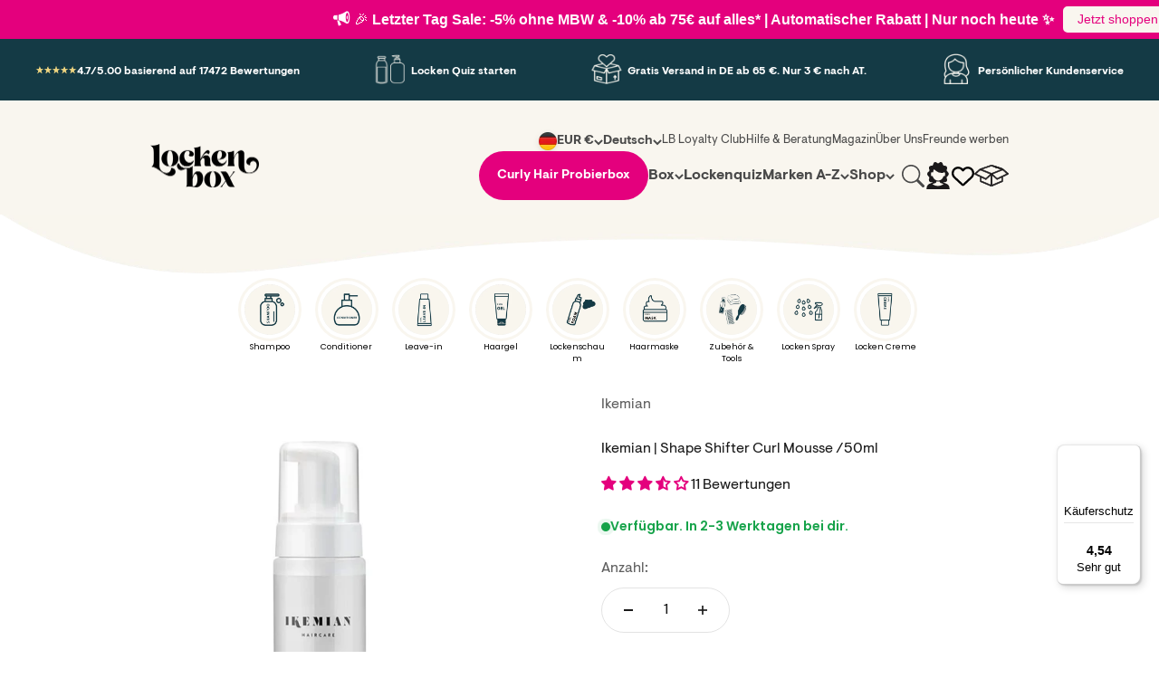

--- FILE ---
content_type: text/html; charset=utf-8
request_url: https://www.lockenbox.com/collections/lockenziele/products/ikemian-shape-shifter-curl-mousse-200ml
body_size: 85301
content:
<!doctype html>

<html lang="de" dir="ltr">
  <head>
	<script async crossorigin fetchpriority="high" src="/cdn/shopifycloud/importmap-polyfill/es-modules-shim.2.4.0.js"></script>
<script src="//www.lockenbox.com/cdn/shop/files/pandectes-rules.js?v=16623568731730002422"></script>
	
	
      
   
    <meta charset="utf-8">
    <meta name="viewport" content="width=device-width, initial-scale=1.0, height=device-height, minimum-scale=1.0, maximum-scale=1.0">
    <meta name="theme-color" content="#f9f6ef">

    <title>Ikemian | Shape Shifter Curl Mousse | Bei LOCKENBOX shoppen</title><meta name="description" content="Das vegane Shape Shifter Curl Mousse ist eine tolle Lösung für definierte, voluminöse Locken und Wellen. Angereichert mit Zitronensäure, die den pH-Wert ausgleicht und die Kutikula versiegelt, unterstützt es glänzendes Haar. Jetzt sicher bestellen!"><link rel="canonical" href="https://www.lockenbox.com/products/ikemian-shape-shifter-curl-mousse-200ml">


    <!-- Swiper CSS -->
<link rel="stylesheet" href="https://cdnjs.cloudflare.com/ajax/libs/Swiper/11.0.5/swiper-bundle.min.css" async />

<link rel="stylesheet" href="//pro.fontawesome.com/releases/v5.15.4/css/all.css"><link rel="shortcut icon" href="//www.lockenbox.com/cdn/shop/files/favicon_2.png?v=1736148901&width=96">
      <link rel="apple-touch-icon" href="//www.lockenbox.com/cdn/shop/files/favicon_2.png?v=1736148901&width=180"><link rel="preconnect" href="https://cdn.shopify.com">
    <link rel="preconnect" href="https://fonts.shopifycdn.com" crossorigin>
    <link rel="dns-prefetch" href="https://productreviews.shopifycdn.com">
    <script src="https://ajax.googleapis.com/ajax/libs/jquery/3.5.1/jquery.min.js"></script><link rel="preload" href="//www.lockenbox.com/cdn/fonts/barlow/barlow_n7.691d1d11f150e857dcbc1c10ef03d825bc378d81.woff2" as="font" type="font/woff2" crossorigin><link rel="preload" href="//www.lockenbox.com/cdn/fonts/barlow/barlow_n5.a193a1990790eba0cc5cca569d23799830e90f07.woff2" as="font" type="font/woff2" crossorigin><meta property="og:type" content="product">
  <meta property="og:title" content="Ikemian | Shape Shifter Curl Mousse /50ml">
  <meta property="product:price:amount" content="12,50">
  <meta property="product:price:currency" content="EUR"><meta property="og:image" content="http://www.lockenbox.com/cdn/shop/files/Ikemian_ShapeShifterCurlMousse_1.jpg?v=1701450551&width=2048">
  <meta property="og:image:secure_url" content="https://www.lockenbox.com/cdn/shop/files/Ikemian_ShapeShifterCurlMousse_1.jpg?v=1701450551&width=2048">
  <meta property="og:image:width" content="1238">
  <meta property="og:image:height" content="1238"><meta property="og:description" content="Das vegane Shape Shifter Curl Mousse ist eine tolle Lösung für definierte, voluminöse Locken und Wellen. Angereichert mit Zitronensäure, die den pH-Wert ausgleicht und die Kutikula versiegelt, unterstützt es glänzendes Haar. Jetzt sicher bestellen!"><meta property="og:url" content="https://www.lockenbox.com/products/ikemian-shape-shifter-curl-mousse-200ml">
<meta property="og:site_name" content="Lockenbox.com"><meta name="twitter:card" content="summary"><meta name="twitter:title" content="Ikemian | Shape Shifter Curl Mousse /50ml">
  <meta name="twitter:description" content="Das vegane Shape Shifter Curl Mousse ist eine tolle Lösung für definierte, voluminöse Locken und Wellen. Angereichert mit Zitronensäure, die den pH-Wert ausgleicht und die Kutikula versiegelt, unterstützt es glänzendes Haar."><meta name="twitter:image" content="https://www.lockenbox.com/cdn/shop/files/Ikemian_ShapeShifterCurlMousse_1.jpg?crop=center&height=1200&v=1701450551&width=1200">
  <meta name="twitter:image:alt" content="Ikemian | Shape Shifter Curl Mousse /50ml Lockenschaum Ikemian"><script type="application/json">{"@context":"http:\/\/schema.org\/","@id":"\/products\/ikemian-shape-shifter-curl-mousse-200ml#product","@type":"Product","brand":{"@type":"Brand","name":"Ikemian"},"category":"Styling-Gel, Haarspray \u0026 Haarschaum","description":"Das vegane Shape Shifter Curl Mousse ist eine tolle Lösung für definierte, voluminöse Locken und Wellen. Angereichert mit Zitronensäure, die den pH-Wert ausgleicht und die Kutikula versiegelt, unterstützt es glänzendes Haar.","image":"https:\/\/www.lockenbox.com\/cdn\/shop\/files\/Ikemian_ShapeShifterCurlMousse_1.jpg?v=1701450551\u0026width=1920","name":"Ikemian | Shape Shifter Curl Mousse \/50ml","offers":{"@id":"\/products\/ikemian-shape-shifter-curl-mousse-200ml?variant=44752199844107#offer","@type":"Offer","availability":"http:\/\/schema.org\/InStock","price":"12.50","priceCurrency":"EUR","url":"https:\/\/www.lockenbox.com\/products\/ikemian-shape-shifter-curl-mousse-200ml?variant=44752199844107"},"sku":"IKM-15-1","url":"https:\/\/www.lockenbox.com\/products\/ikemian-shape-shifter-curl-mousse-200ml"}</script><script type="application/json">
  {
    "@context": "https://schema.org",
    "@type": "BreadcrumbList",
    "itemListElement": [{
        "@type": "ListItem",
        "position": 1,
        "name": "Home",
        "item": "https://www.lockenbox.com"
      },{
            "@type": "ListItem",
            "position": 2,
            "name": "Lockenziele",
            "item": "https://www.lockenbox.com/collections/lockenziele"
          }, {
            "@type": "ListItem",
            "position": 3,
            "name": "Ikemian | Shape Shifter Curl Mousse \/50ml",
            "item": "https://www.lockenbox.com/products/ikemian-shape-shifter-curl-mousse-200ml"
          }]
  }
</script><style>
  /* @import 'https://fonts.googleapis.com/css2?family=Noto+Serif+Display:ital,wght@0,400;1,700&display=swap'; */
  
  @font-face {
    font-family: 'LostaMasta'; 
    src: url(https://www.lockenbox.com/cdn/shop/t/63/assets/LostaMasta-Bold.ttf);
    font-weight: 700;
    font-style: normal;
    font-display: swap;
  }
  @font-face {
    font-family: 'VisueltPro Bold'; 
    src: url(https://www.lockenbox.com/cdn/shop/t/63/assets/VisueltPro-Bold.ttf);
    font-weight: 700;
    font-style: normal;
    font-display: swap;
  }
  @font-face {
    font-family: 'VisueltPro'; 
    src: url(https://www.lockenbox.com/cdn/shop/t/63/assets/VisueltPro-Regular.ttf);
    font-weight: 400;
    font-style: normal;
    font-display: swap;
  }/* Typography (heading) */
  @font-face {
  font-family: Barlow;
  font-weight: 700;
  font-style: normal;
  font-display: fallback;
  src: url("//www.lockenbox.com/cdn/fonts/barlow/barlow_n7.691d1d11f150e857dcbc1c10ef03d825bc378d81.woff2") format("woff2"),
       url("//www.lockenbox.com/cdn/fonts/barlow/barlow_n7.4fdbb1cb7da0e2c2f88492243ffa2b4f91924840.woff") format("woff");
}

@font-face {
  font-family: Barlow;
  font-weight: 700;
  font-style: italic;
  font-display: fallback;
  src: url("//www.lockenbox.com/cdn/fonts/barlow/barlow_i7.50e19d6cc2ba5146fa437a5a7443c76d5d730103.woff2") format("woff2"),
       url("//www.lockenbox.com/cdn/fonts/barlow/barlow_i7.47e9f98f1b094d912e6fd631cc3fe93d9f40964f.woff") format("woff");
}

/* Typography (body) */
  @font-face {
  font-family: Barlow;
  font-weight: 500;
  font-style: normal;
  font-display: fallback;
  src: url("//www.lockenbox.com/cdn/fonts/barlow/barlow_n5.a193a1990790eba0cc5cca569d23799830e90f07.woff2") format("woff2"),
       url("//www.lockenbox.com/cdn/fonts/barlow/barlow_n5.ae31c82169b1dc0715609b8cc6a610b917808358.woff") format("woff");
}

@font-face {
  font-family: Barlow;
  font-weight: 500;
  font-style: italic;
  font-display: fallback;
  src: url("//www.lockenbox.com/cdn/fonts/barlow/barlow_i5.714d58286997b65cd479af615cfa9bb0a117a573.woff2") format("woff2"),
       url("//www.lockenbox.com/cdn/fonts/barlow/barlow_i5.0120f77e6447d3b5df4bbec8ad8c2d029d87fb21.woff") format("woff");
}

@font-face {
  font-family: Barlow;
  font-weight: 700;
  font-style: normal;
  font-display: fallback;
  src: url("//www.lockenbox.com/cdn/fonts/barlow/barlow_n7.691d1d11f150e857dcbc1c10ef03d825bc378d81.woff2") format("woff2"),
       url("//www.lockenbox.com/cdn/fonts/barlow/barlow_n7.4fdbb1cb7da0e2c2f88492243ffa2b4f91924840.woff") format("woff");
}

@font-face {
  font-family: Barlow;
  font-weight: 700;
  font-style: italic;
  font-display: fallback;
  src: url("//www.lockenbox.com/cdn/fonts/barlow/barlow_i7.50e19d6cc2ba5146fa437a5a7443c76d5d730103.woff2") format("woff2"),
       url("//www.lockenbox.com/cdn/fonts/barlow/barlow_i7.47e9f98f1b094d912e6fd631cc3fe93d9f40964f.woff") format("woff");
}

:root {
    /**
     * ---------------------------------------------------------------------
     * SPACING VARIABLES
     *
     * We are using a spacing inspired from frameworks like Tailwind CSS.
     * ---------------------------------------------------------------------
     */
    --spacing-0-5: 0.125rem; /* 2px */
    --spacing-1: 0.25rem; /* 4px */
    --spacing-1-5: 0.375rem; /* 6px */
    --spacing-2: 0.5rem; /* 8px */
    --spacing-2-5: 0.625rem; /* 10px */
    --spacing-3: 0.75rem; /* 12px */
    --spacing-3-5: 0.875rem; /* 14px */
    --spacing-4: 1rem; /* 16px */
    --spacing-4-5: 1.125rem; /* 18px */
    --spacing-5: 1.25rem; /* 20px */
    --spacing-5-5: 1.375rem; /* 22px */
    --spacing-6: 1.5rem; /* 24px */
    --spacing-6-5: 1.625rem; /* 26px */
    --spacing-7: 1.75rem; /* 28px */
    --spacing-7-5: 1.875rem; /* 30px */
    --spacing-8: 2rem; /* 32px */
    --spacing-8-5: 2.125rem; /* 34px */
    --spacing-9: 2.25rem; /* 36px */
    --spacing-9-5: 2.375rem; /* 38px */
    --spacing-10: 2.5rem; /* 40px */
    --spacing-11: 2.75rem; /* 44px */
    --spacing-12: 3rem; /* 48px */
    --spacing-14: 3.5rem; /* 56px */
    --spacing-16: 4rem; /* 64px */
    --spacing-18: 4.5rem; /* 72px */
    --spacing-20: 5rem; /* 80px */
    --spacing-24: 6rem; /* 96px */
    --spacing-28: 7rem; /* 112px */
    --spacing-32: 8rem; /* 128px */
    --spacing-36: 9rem; /* 144px */
    --spacing-40: 10rem; /* 160px */
    --spacing-44: 11rem; /* 176px */
    --spacing-48: 12rem; /* 192px */
    --spacing-52: 13rem; /* 208px */
    --spacing-56: 14rem; /* 224px */
    --spacing-60: 15rem; /* 240px */
    --spacing-64: 16rem; /* 256px */
    --spacing-72: 18rem; /* 288px */
    --spacing-80: 20rem; /* 320px */
    --spacing-96: 24rem; /* 384px */

    /* Container */
    --container-max-width: 1600px;
    --container-narrow-max-width: 1350px;
    --container-gutter: var(--spacing-5);
    --section-outer-spacing-block: var(--spacing-12);
    --section-inner-max-spacing-block: var(--spacing-10);
    --section-inner-spacing-inline: var(--container-gutter);
    --section-stack-spacing-block: var(--spacing-8);

    /* Grid gutter */
    --grid-gutter: var(--spacing-5);

    /* Product list settings */
    --product-list-row-gap: var(--spacing-8);
    --product-list-column-gap: var(--grid-gutter);

    /* Form settings */
    --input-gap: var(--spacing-2);
    --input-height: 2.625rem;
    --input-padding-inline: var(--spacing-4);

    /* Other sizes */
    --sticky-area-height: calc(var(--sticky-announcement-bar-enabled, 0) * var(--announcement-bar-height, 0px) + var(--sticky-header-enabled, 0) * var(--header-height, 0px));

    /* RTL support */
    --transform-logical-flip: 1;
    --transform-origin-start: left;
    --transform-origin-end: right;

    /**
     * ---------------------------------------------------------------------
     * TYPOGRAPHY
     * ---------------------------------------------------------------------
     */

    /* Font properties */
    --heading-font-family: 'LostaMasta', sans-serif;
    --heading-font-weight: 700;
    --heading-font-style: normal;
    --heading-text-transform: normal;
    --heading-letter-spacing: -0.02em;
    --text-font-family: 'VisueltPro', sans-serif;
    --text-font-weight: 500;
    --text-font-style: normal;
    --text-letter-spacing: 0.0em;

    /* Font sizes */
    --text-h0: 2.5rem;
    --text-h1: 1.75rem;
    --text-h2: 1.5rem;
    --text-h3: 1.375rem;
    --text-h4: 1.125rem;
    --text-h5: 1.125rem;
    --text-h6: 1rem;
    --text-xs: 0.6875rem;
    --text-sm: 0.75rem;
    --text-base: 0.875rem;
    --text-lg: 1.125rem;

    /**
     * ---------------------------------------------------------------------
     * COLORS
     * ---------------------------------------------------------------------
     */

    /* Color settings */--accent: 26 26 26;
    --text-primary: 26 26 26;
    --background-primary: 255 255 255;
    --dialog-background: 255 255 255;
    --border-color: var(--text-color, var(--text-primary)) / 0.12;

    /* Button colors */
    --button-background-primary: 26 26 26;
    --button-text-primary: 255 255 255;
    --button-background-secondary: 20 58 69;
    --button-text-secondary: 255 255 255;

    /* Status colors */
    --success-background: 224 244 232;
    --success-text: 0 163 65;
    --warning-background: 255 246 233;
    --warning-text: 255 183 74;
    --error-background: 254 231 231;
    --error-text: 248 58 58;

    /* Product colors */
    --on-sale-text: 228 0 125;
    --on-sale-badge-background: 228 0 125;
    --on-sale-badge-text: 255 255 255;
    --sold-out-badge-background: 0 0 0;
    --sold-out-badge-text: 255 255 255;
    --primary-badge-background: 128 60 238;
    --primary-badge-text: 255 255 255;
    --star-color: 255 183 74;
    --product-card-background: 255 255 255;
    --product-card-text: 26 26 26;

    /* Header colors */
    --header-background: 249 246 239;
    --header-text: 26 26 26;

    /* Footer colors */
    --footer-background: 249 246 239;
    --footer-text: 26 26 26;

    /* Rounded variables (used for border radius) */
    --rounded-xs: 0.25rem;
    --rounded-sm: 0.375rem;
    --rounded: 0.75rem;
    --rounded-lg: 1.5rem;
    --rounded-full: 9999px;

    --rounded-button: 3.75rem;
    --rounded-input: 0.5rem;

    /* Box shadow */
    --shadow-sm: 0 2px 8px rgb(var(--text-primary) / 0.1);
    --shadow: 0 5px 15px rgb(var(--text-primary) / 0.1);
    --shadow-md: 0 5px 30px rgb(var(--text-primary) / 0.1);
    --shadow-block: 0px 18px 50px rgb(var(--text-primary) / 0.1);

    /**
     * ---------------------------------------------------------------------
     * OTHER
     * ---------------------------------------------------------------------
     */

    --stagger-products-reveal-opacity: 1;
    --cursor-close-svg-url: url(//www.lockenbox.com/cdn/shop/t/126/assets/cursor-close.svg?v=147174565022153725511728034317);
    --cursor-zoom-in-svg-url: url(//www.lockenbox.com/cdn/shop/t/126/assets/cursor-zoom-in.svg?v=154953035094101115921728034317);
    --cursor-zoom-out-svg-url: url(//www.lockenbox.com/cdn/shop/t/126/assets/cursor-zoom-out.svg?v=16155520337305705181728034318);
    --checkmark-svg-url: url(//www.lockenbox.com/cdn/shop/t/126/assets/checkmark.svg?v=77552481021870063511728034317);
  }

  [dir="rtl"]:root {
    /* RTL support */
    --transform-logical-flip: -1;
    --transform-origin-start: right;
    --transform-origin-end: left;
  }

  @media screen and (min-width: 700px) {
    :root {
      /* Typography (font size) */
      --text-h0: 3.25rem;
      --text-h1: 2.25rem;
      --text-h2: 1.75rem;
      --text-h3: 1.625rem;
      --text-h4: 1.25rem;
      --text-h5: 1.25rem;
      --text-h6: 1.125rem;

      --text-xs: 0.75rem;
      --text-sm: 0.875rem;
      --text-base: 1.0rem;
      --text-lg: 1.25rem;

      /* Spacing */
      --container-gutter: 2rem;
      --section-outer-spacing-block: var(--spacing-16);
      --section-inner-max-spacing-block: var(--spacing-12);
      --section-inner-spacing-inline: var(--spacing-12);
      --section-stack-spacing-block: var(--spacing-12);

      /* Grid gutter */
      --grid-gutter: var(--spacing-6);

      /* Product list settings */
      --product-list-row-gap: var(--spacing-12);

      /* Form settings */
      --input-gap: 1rem;
      --input-height: 3.125rem;
      --input-padding-inline: var(--spacing-5);
    }
  }

  @media screen and (min-width: 1000px) {
    :root {
      /* Spacing settings */
      --container-gutter: var(--spacing-12);
      --section-outer-spacing-block: var(--spacing-18);
      --section-inner-max-spacing-block: var(--spacing-16);
      --section-inner-spacing-inline: var(--spacing-16);
      --section-stack-spacing-block: var(--spacing-12);
    }
  }

  @media screen and (min-width: 1150px) {
    :root {
      /* Spacing settings */
      --container-gutter: var(--spacing-12);
      --section-outer-spacing-block: var(--spacing-20);
      --section-inner-max-spacing-block: var(--spacing-16);
      --section-inner-spacing-inline: var(--spacing-16);
      --section-stack-spacing-block: var(--spacing-12);
    }
  }

  @media screen and (min-width: 1400px) {
    :root {
      /* Typography (font size) */
      --text-h0: 4rem;
      --text-h1: 3rem;
      --text-h2: 2.5rem;
      --text-h3: 1.75rem;
      --text-h4: 1.5rem;
      --text-h5: 1.25rem;
      --text-h6: 1.25rem;

      --section-outer-spacing-block: var(--spacing-24);
      --section-inner-max-spacing-block: var(--spacing-18);
      --section-inner-spacing-inline: var(--spacing-18);
    }
  }

  @media screen and (min-width: 1600px) {
    :root {
      --section-outer-spacing-block: var(--spacing-24);
      --section-inner-max-spacing-block: var(--spacing-20);
      --section-inner-spacing-inline: var(--spacing-20);
    }
  }

  /**
   * ---------------------------------------------------------------------
   * LIQUID DEPENDANT CSS
   *
   * Our main CSS is Liquid free, but some very specific features depend on
   * theme settings, so we have them here
   * ---------------------------------------------------------------------
   */@media screen and (pointer: fine) {
        .button:not([disabled]):hover, .btn:not([disabled]):hover, .shopify-payment-button__button--unbranded:not([disabled]):hover {
          --button-background-opacity: 0.85;
        }

        .button--subdued:not([disabled]):hover {
          --button-background: var(--text-color) / .05 !important;
        }
      }</style><script>
  // This allows to expose several variables to the global scope, to be used in scripts
  window.themeVariables = {
    settings: {
      showPageTransition: null,
      staggerProductsApparition: false,
      reduceDrawerAnimation: false,
      reduceMenuAnimation: false,
      headingApparition: "split_fade",
      pageType: "product",
      moneyFormat: "€{{amount_with_comma_separator}}",
      moneyWithCurrencyFormat: "€{{amount_with_comma_separator}} EUR",
      currencyCodeEnabled: false,
      cartType: "drawer",
      showDiscount: true,
      discountMode: "saving",
      pageBackground: "#ffffff",
      textColor: "#1a1a1a"
    },

    strings: {
      accessibilityClose: "Schließen",
      accessibilityNext: "Vor",
      accessibilityPrevious: "Zurück",
      closeGallery: "Galerie schließen",
      zoomGallery: "Bild vergrößern",
      errorGallery: "Bild kann nicht geladen werden",
      searchNoResults: "Keine Treffer",
      addOrderNote: "Bestellhinweis hinzufügen",
      editOrderNote: "Bestellhinweis bearbeiten",
      shippingEstimatorNoResults: "Tut uns leid, aber wir verschicken leider nicht an deine Adresse.",
      shippingEstimatorOneResult: "Für deine Adresse gibt es einen Versandtarif:",
      shippingEstimatorMultipleResults: "Für deine Adresse gibt es mehrere Versandtarife:",
      shippingEstimatorError: "Beim Berechnen der Versandkosten ist ein Fehler aufgetreten:"
    },

    breakpoints: {
      'sm': 'screen and (min-width: 700px)',
      'md': 'screen and (min-width: 1000px)',
      'lg': 'screen and (min-width: 1150px)',
      'xl': 'screen and (min-width: 1400px)',

      'sm-max': 'screen and (max-width: 699px)',
      'md-max': 'screen and (max-width: 999px)',
      'lg-max': 'screen and (max-width: 1149px)',
      'xl-max': 'screen and (max-width: 1399px)'
    }
  };

  // For detecting native share
  document.documentElement.classList.add(`native-share--${navigator.share ? 'enabled' : 'disabled'}`);// We save the product ID in local storage to be eventually used for recently viewed section
    try {
      const recentlyViewedProducts = new Set(JSON.parse(localStorage.getItem('theme:recently-viewed-products') || '[]'));

      recentlyViewedProducts.delete(8386387771659); // Delete first to re-move the product
      recentlyViewedProducts.add(8386387771659);

      localStorage.setItem('theme:recently-viewed-products', JSON.stringify(Array.from(recentlyViewedProducts.values()).reverse()));
    } catch (e) {
      // Safari in private mode does not allow setting item, we silently fail
    }</script><!-- Swiper JS -->
<script src="https://cdnjs.cloudflare.com/ajax/libs/Swiper/11.0.5/swiper-bundle.min.js" ></script>

    <script>
      if (!(HTMLScriptElement.supports && HTMLScriptElement.supports('importmap'))) {
        const importMapPolyfill = document.createElement('script');
        importMapPolyfill.async = true;
        importMapPolyfill.src = "//www.lockenbox.com/cdn/shop/t/126/assets/es-module-shims.min.js?v=140375185335194536761728034300";

        document.head.appendChild(importMapPolyfill);
      }
    </script>

    <script type="importmap">{
        "imports": {
          "vendor": "//www.lockenbox.com/cdn/shop/t/126/assets/vendor.min.js?v=87984156289740595151728034729",
          "theme": "//www.lockenbox.com/cdn/shop/t/126/assets/theme.js?v=61675178085484417211737969411",
          "photoswipe": "//www.lockenbox.com/cdn/shop/t/126/assets/photoswipe.min.js?v=13374349288281597431728034300"
        }
      }
    </script>
    

    <script type="module" src="//www.lockenbox.com/cdn/shop/t/126/assets/vendor.min.js?v=87984156289740595151728034729"></script>
    <script type="module" src="//www.lockenbox.com/cdn/shop/t/126/assets/theme.js?v=61675178085484417211737969411"></script>
    <script src="https://ajax.googleapis.com/ajax/libs/jquery/3.7.1/jquery.min.js"></script>

    <script>window.performance && window.performance.mark && window.performance.mark('shopify.content_for_header.start');</script><meta id="shopify-digital-wallet" name="shopify-digital-wallet" content="/8309866547/digital_wallets/dialog">
<meta name="shopify-checkout-api-token" content="ef970d7557ccbc5378392f37b09ed21d">
<meta id="in-context-paypal-metadata" data-shop-id="8309866547" data-venmo-supported="false" data-environment="production" data-locale="de_DE" data-paypal-v4="true" data-currency="EUR">
<link rel="alternate" hreflang="x-default" href="https://www.lockenbox.com/products/ikemian-shape-shifter-curl-mousse-200ml">
<link rel="alternate" hreflang="de-AT" href="https://www.lockenbox.com/de-at/products/ikemian-shape-shifter-curl-mousse-200ml">
<link rel="alternate" hreflang="de-DE" href="https://www.lockenbox.com/products/ikemian-shape-shifter-curl-mousse-200ml">
<link rel="alternate" hreflang="en-DE" href="https://www.lockenbox.com/en/products/ikemian-shape-shifter-curl-mousse-200ml">
<link rel="alternate" type="application/json+oembed" href="https://www.lockenbox.com/products/ikemian-shape-shifter-curl-mousse-200ml.oembed">
<script async="async" src="/checkouts/internal/preloads.js?locale=de-DE"></script>
<link rel="preconnect" href="https://shop.app" crossorigin="anonymous">
<script async="async" src="https://shop.app/checkouts/internal/preloads.js?locale=de-DE&shop_id=8309866547" crossorigin="anonymous"></script>
<script id="apple-pay-shop-capabilities" type="application/json">{"shopId":8309866547,"countryCode":"DE","currencyCode":"EUR","merchantCapabilities":["supports3DS"],"merchantId":"gid:\/\/shopify\/Shop\/8309866547","merchantName":"Lockenbox.com","requiredBillingContactFields":["postalAddress","email"],"requiredShippingContactFields":["postalAddress","email"],"shippingType":"shipping","supportedNetworks":["visa","maestro","masterCard"],"total":{"type":"pending","label":"Lockenbox.com","amount":"1.00"},"shopifyPaymentsEnabled":true,"supportsSubscriptions":true}</script>
<script id="shopify-features" type="application/json">{"accessToken":"ef970d7557ccbc5378392f37b09ed21d","betas":["rich-media-storefront-analytics"],"domain":"www.lockenbox.com","predictiveSearch":true,"shopId":8309866547,"locale":"de"}</script>
<script>var Shopify = Shopify || {};
Shopify.shop = "lockenbox-com.myshopify.com";
Shopify.locale = "de";
Shopify.currency = {"active":"EUR","rate":"1.0"};
Shopify.country = "DE";
Shopify.theme = {"name":"lockenbox-Optimized\/master","id":155411251467,"schema_name":"Impact","schema_version":"6.3.0","theme_store_id":null,"role":"main"};
Shopify.theme.handle = "null";
Shopify.theme.style = {"id":null,"handle":null};
Shopify.cdnHost = "www.lockenbox.com/cdn";
Shopify.routes = Shopify.routes || {};
Shopify.routes.root = "/";</script>
<script type="module">!function(o){(o.Shopify=o.Shopify||{}).modules=!0}(window);</script>
<script>!function(o){function n(){var o=[];function n(){o.push(Array.prototype.slice.apply(arguments))}return n.q=o,n}var t=o.Shopify=o.Shopify||{};t.loadFeatures=n(),t.autoloadFeatures=n()}(window);</script>
<script>
  window.ShopifyPay = window.ShopifyPay || {};
  window.ShopifyPay.apiHost = "shop.app\/pay";
  window.ShopifyPay.redirectState = null;
</script>
<script id="shop-js-analytics" type="application/json">{"pageType":"product"}</script>
<script defer="defer" async type="module" src="//www.lockenbox.com/cdn/shopifycloud/shop-js/modules/v2/client.init-shop-cart-sync_KNlu3ypL.de.esm.js"></script>
<script defer="defer" async type="module" src="//www.lockenbox.com/cdn/shopifycloud/shop-js/modules/v2/chunk.common_SKKNcA3B.esm.js"></script>
<script type="module">
  await import("//www.lockenbox.com/cdn/shopifycloud/shop-js/modules/v2/client.init-shop-cart-sync_KNlu3ypL.de.esm.js");
await import("//www.lockenbox.com/cdn/shopifycloud/shop-js/modules/v2/chunk.common_SKKNcA3B.esm.js");

  window.Shopify.SignInWithShop?.initShopCartSync?.({"fedCMEnabled":true,"windoidEnabled":true});

</script>
<script>
  window.Shopify = window.Shopify || {};
  if (!window.Shopify.featureAssets) window.Shopify.featureAssets = {};
  window.Shopify.featureAssets['shop-js'] = {"shop-cart-sync":["modules/v2/client.shop-cart-sync_k8i4GZj8.de.esm.js","modules/v2/chunk.common_SKKNcA3B.esm.js"],"init-fed-cm":["modules/v2/client.init-fed-cm_D0BjbGtx.de.esm.js","modules/v2/chunk.common_SKKNcA3B.esm.js"],"init-shop-email-lookup-coordinator":["modules/v2/client.init-shop-email-lookup-coordinator_C1Mn5gmY.de.esm.js","modules/v2/chunk.common_SKKNcA3B.esm.js"],"shop-cash-offers":["modules/v2/client.shop-cash-offers_B3whTqcF.de.esm.js","modules/v2/chunk.common_SKKNcA3B.esm.js","modules/v2/chunk.modal_DkIG3Fgw.esm.js"],"shop-button":["modules/v2/client.shop-button_D_RfUj15.de.esm.js","modules/v2/chunk.common_SKKNcA3B.esm.js"],"init-windoid":["modules/v2/client.init-windoid_8jeYy5EL.de.esm.js","modules/v2/chunk.common_SKKNcA3B.esm.js"],"avatar":["modules/v2/client.avatar_BTnouDA3.de.esm.js"],"init-shop-cart-sync":["modules/v2/client.init-shop-cart-sync_KNlu3ypL.de.esm.js","modules/v2/chunk.common_SKKNcA3B.esm.js"],"shop-toast-manager":["modules/v2/client.shop-toast-manager_BgCuCmrO.de.esm.js","modules/v2/chunk.common_SKKNcA3B.esm.js"],"pay-button":["modules/v2/client.pay-button_CjdnaBv_.de.esm.js","modules/v2/chunk.common_SKKNcA3B.esm.js"],"shop-login-button":["modules/v2/client.shop-login-button_CEUlukBc.de.esm.js","modules/v2/chunk.common_SKKNcA3B.esm.js","modules/v2/chunk.modal_DkIG3Fgw.esm.js"],"init-customer-accounts-sign-up":["modules/v2/client.init-customer-accounts-sign-up_DzHMkW24.de.esm.js","modules/v2/client.shop-login-button_CEUlukBc.de.esm.js","modules/v2/chunk.common_SKKNcA3B.esm.js","modules/v2/chunk.modal_DkIG3Fgw.esm.js"],"init-shop-for-new-customer-accounts":["modules/v2/client.init-shop-for-new-customer-accounts_YhlXPR3_.de.esm.js","modules/v2/client.shop-login-button_CEUlukBc.de.esm.js","modules/v2/chunk.common_SKKNcA3B.esm.js","modules/v2/chunk.modal_DkIG3Fgw.esm.js"],"init-customer-accounts":["modules/v2/client.init-customer-accounts_OI3KPqOS.de.esm.js","modules/v2/client.shop-login-button_CEUlukBc.de.esm.js","modules/v2/chunk.common_SKKNcA3B.esm.js","modules/v2/chunk.modal_DkIG3Fgw.esm.js"],"shop-follow-button":["modules/v2/client.shop-follow-button_hOj2EoVV.de.esm.js","modules/v2/chunk.common_SKKNcA3B.esm.js","modules/v2/chunk.modal_DkIG3Fgw.esm.js"],"lead-capture":["modules/v2/client.lead-capture_BxEnh2Kl.de.esm.js","modules/v2/chunk.common_SKKNcA3B.esm.js","modules/v2/chunk.modal_DkIG3Fgw.esm.js"],"checkout-modal":["modules/v2/client.checkout-modal_BXOrYBqT.de.esm.js","modules/v2/chunk.common_SKKNcA3B.esm.js","modules/v2/chunk.modal_DkIG3Fgw.esm.js"],"shop-login":["modules/v2/client.shop-login_C0yXGVIT.de.esm.js","modules/v2/chunk.common_SKKNcA3B.esm.js","modules/v2/chunk.modal_DkIG3Fgw.esm.js"],"payment-terms":["modules/v2/client.payment-terms_DLEnrQGV.de.esm.js","modules/v2/chunk.common_SKKNcA3B.esm.js","modules/v2/chunk.modal_DkIG3Fgw.esm.js"]};
</script>
<script>(function() {
  var isLoaded = false;
  function asyncLoad() {
    if (isLoaded) return;
    isLoaded = true;
    var urls = ["\/\/shopify.privy.com\/widget.js?shop=lockenbox-com.myshopify.com","https:\/\/triplewhale-pixel.web.app\/triplepx.js?shop=lockenbox-com.myshopify.com","\/\/cdn.shopify.com\/proxy\/27cada3481b6696ccd4528f4324df6fb5a5c825eafb21b88422f8484133be367\/islandcloud.co\/custom-order-status.js?dd_version=1.0.13\u0026shop=lockenbox-com.myshopify.com\u0026sp-cache-control=cHVibGljLCBtYXgtYWdlPTkwMA","https:\/\/cdn.shopify.com\/s\/files\/1\/0083\/0986\/6547\/t\/63\/assets\/booster_eu_cookie_8309866547.js?v=1677057123\u0026shop=lockenbox-com.myshopify.com","https:\/\/js.smile.io\/v1\/smile-shopify.js?shop=lockenbox-com.myshopify.com","https:\/\/static.rechargecdn.com\/assets\/js\/widget.min.js?shop=lockenbox-com.myshopify.com","https:\/\/cdn.autoketing.org\/sdk-cdn\/sales-pop\/dist\/sales-pop-embed.js?t=1731703917231944965\u0026shop=lockenbox-com.myshopify.com","https:\/\/admin.revenuehunt.com\/embed.js?shop=lockenbox-com.myshopify.com","\/\/cdn.shopify.com\/proxy\/7d764c09d73e475f8974da2078583d1faf75e32fb71df80265fd4ddf76e36e7b\/api.goaffpro.com\/loader.js?shop=lockenbox-com.myshopify.com\u0026sp-cache-control=cHVibGljLCBtYXgtYWdlPTkwMA","https:\/\/tseish-app.connect.trustedshops.com\/esc.js?apiBaseUrl=aHR0cHM6Ly90c2Vpc2gtYXBwLmNvbm5lY3QudHJ1c3RlZHNob3BzLmNvbQ==\u0026instanceId=bG9ja2VuYm94LWNvbS5teXNob3BpZnkuY29t\u0026shop=lockenbox-com.myshopify.com","\/\/backinstock.useamp.com\/widget\/18482_1767154580.js?category=bis\u0026v=6\u0026shop=lockenbox-com.myshopify.com"];
    for (var i = 0; i < urls.length; i++) {
      var s = document.createElement('script');
      s.type = 'text/javascript';
      s.async = true;
      s.src = urls[i];
      var x = document.getElementsByTagName('script')[0];
      x.parentNode.insertBefore(s, x);
    }
  };
  if(window.attachEvent) {
    window.attachEvent('onload', asyncLoad);
  } else {
    window.addEventListener('load', asyncLoad, false);
  }
})();</script>
<script id="__st">var __st={"a":8309866547,"offset":3600,"reqid":"bb8f8289-1d0e-49b5-aa67-71279f492076-1767190454","pageurl":"www.lockenbox.com\/collections\/lockenziele\/products\/ikemian-shape-shifter-curl-mousse-200ml","u":"e953275abe63","p":"product","rtyp":"product","rid":8386387771659};</script>
<script>window.ShopifyPaypalV4VisibilityTracking = true;</script>
<script id="captcha-bootstrap">!function(){'use strict';const t='contact',e='account',n='new_comment',o=[[t,t],['blogs',n],['comments',n],[t,'customer']],c=[[e,'customer_login'],[e,'guest_login'],[e,'recover_customer_password'],[e,'create_customer']],r=t=>t.map((([t,e])=>`form[action*='/${t}']:not([data-nocaptcha='true']) input[name='form_type'][value='${e}']`)).join(','),a=t=>()=>t?[...document.querySelectorAll(t)].map((t=>t.form)):[];function s(){const t=[...o],e=r(t);return a(e)}const i='password',u='form_key',d=['recaptcha-v3-token','g-recaptcha-response','h-captcha-response',i],f=()=>{try{return window.sessionStorage}catch{return}},m='__shopify_v',_=t=>t.elements[u];function p(t,e,n=!1){try{const o=window.sessionStorage,c=JSON.parse(o.getItem(e)),{data:r}=function(t){const{data:e,action:n}=t;return t[m]||n?{data:e,action:n}:{data:t,action:n}}(c);for(const[e,n]of Object.entries(r))t.elements[e]&&(t.elements[e].value=n);n&&o.removeItem(e)}catch(o){console.error('form repopulation failed',{error:o})}}const l='form_type',E='cptcha';function T(t){t.dataset[E]=!0}const w=window,h=w.document,L='Shopify',v='ce_forms',y='captcha';let A=!1;((t,e)=>{const n=(g='f06e6c50-85a8-45c8-87d0-21a2b65856fe',I='https://cdn.shopify.com/shopifycloud/storefront-forms-hcaptcha/ce_storefront_forms_captcha_hcaptcha.v1.5.2.iife.js',D={infoText:'Durch hCaptcha geschützt',privacyText:'Datenschutz',termsText:'Allgemeine Geschäftsbedingungen'},(t,e,n)=>{const o=w[L][v],c=o.bindForm;if(c)return c(t,g,e,D).then(n);var r;o.q.push([[t,g,e,D],n]),r=I,A||(h.body.append(Object.assign(h.createElement('script'),{id:'captcha-provider',async:!0,src:r})),A=!0)});var g,I,D;w[L]=w[L]||{},w[L][v]=w[L][v]||{},w[L][v].q=[],w[L][y]=w[L][y]||{},w[L][y].protect=function(t,e){n(t,void 0,e),T(t)},Object.freeze(w[L][y]),function(t,e,n,w,h,L){const[v,y,A,g]=function(t,e,n){const i=e?o:[],u=t?c:[],d=[...i,...u],f=r(d),m=r(i),_=r(d.filter((([t,e])=>n.includes(e))));return[a(f),a(m),a(_),s()]}(w,h,L),I=t=>{const e=t.target;return e instanceof HTMLFormElement?e:e&&e.form},D=t=>v().includes(t);t.addEventListener('submit',(t=>{const e=I(t);if(!e)return;const n=D(e)&&!e.dataset.hcaptchaBound&&!e.dataset.recaptchaBound,o=_(e),c=g().includes(e)&&(!o||!o.value);(n||c)&&t.preventDefault(),c&&!n&&(function(t){try{if(!f())return;!function(t){const e=f();if(!e)return;const n=_(t);if(!n)return;const o=n.value;o&&e.removeItem(o)}(t);const e=Array.from(Array(32),(()=>Math.random().toString(36)[2])).join('');!function(t,e){_(t)||t.append(Object.assign(document.createElement('input'),{type:'hidden',name:u})),t.elements[u].value=e}(t,e),function(t,e){const n=f();if(!n)return;const o=[...t.querySelectorAll(`input[type='${i}']`)].map((({name:t})=>t)),c=[...d,...o],r={};for(const[a,s]of new FormData(t).entries())c.includes(a)||(r[a]=s);n.setItem(e,JSON.stringify({[m]:1,action:t.action,data:r}))}(t,e)}catch(e){console.error('failed to persist form',e)}}(e),e.submit())}));const S=(t,e)=>{t&&!t.dataset[E]&&(n(t,e.some((e=>e===t))),T(t))};for(const o of['focusin','change'])t.addEventListener(o,(t=>{const e=I(t);D(e)&&S(e,y())}));const B=e.get('form_key'),M=e.get(l),P=B&&M;t.addEventListener('DOMContentLoaded',(()=>{const t=y();if(P)for(const e of t)e.elements[l].value===M&&p(e,B);[...new Set([...A(),...v().filter((t=>'true'===t.dataset.shopifyCaptcha))])].forEach((e=>S(e,t)))}))}(h,new URLSearchParams(w.location.search),n,t,e,['guest_login'])})(!1,!0)}();</script>
<script integrity="sha256-4kQ18oKyAcykRKYeNunJcIwy7WH5gtpwJnB7kiuLZ1E=" data-source-attribution="shopify.loadfeatures" defer="defer" src="//www.lockenbox.com/cdn/shopifycloud/storefront/assets/storefront/load_feature-a0a9edcb.js" crossorigin="anonymous"></script>
<script crossorigin="anonymous" defer="defer" src="//www.lockenbox.com/cdn/shopifycloud/storefront/assets/shopify_pay/storefront-65b4c6d7.js?v=20250812"></script>
<script data-source-attribution="shopify.dynamic_checkout.dynamic.init">var Shopify=Shopify||{};Shopify.PaymentButton=Shopify.PaymentButton||{isStorefrontPortableWallets:!0,init:function(){window.Shopify.PaymentButton.init=function(){};var t=document.createElement("script");t.src="https://www.lockenbox.com/cdn/shopifycloud/portable-wallets/latest/portable-wallets.de.js",t.type="module",document.head.appendChild(t)}};
</script>
<script data-source-attribution="shopify.dynamic_checkout.buyer_consent">
  function portableWalletsHideBuyerConsent(e){var t=document.getElementById("shopify-buyer-consent"),n=document.getElementById("shopify-subscription-policy-button");t&&n&&(t.classList.add("hidden"),t.setAttribute("aria-hidden","true"),n.removeEventListener("click",e))}function portableWalletsShowBuyerConsent(e){var t=document.getElementById("shopify-buyer-consent"),n=document.getElementById("shopify-subscription-policy-button");t&&n&&(t.classList.remove("hidden"),t.removeAttribute("aria-hidden"),n.addEventListener("click",e))}window.Shopify?.PaymentButton&&(window.Shopify.PaymentButton.hideBuyerConsent=portableWalletsHideBuyerConsent,window.Shopify.PaymentButton.showBuyerConsent=portableWalletsShowBuyerConsent);
</script>
<script data-source-attribution="shopify.dynamic_checkout.cart.bootstrap">document.addEventListener("DOMContentLoaded",(function(){function t(){return document.querySelector("shopify-accelerated-checkout-cart, shopify-accelerated-checkout")}if(t())Shopify.PaymentButton.init();else{new MutationObserver((function(e,n){t()&&(Shopify.PaymentButton.init(),n.disconnect())})).observe(document.body,{childList:!0,subtree:!0})}}));
</script>
<link id="shopify-accelerated-checkout-styles" rel="stylesheet" media="screen" href="https://www.lockenbox.com/cdn/shopifycloud/portable-wallets/latest/accelerated-checkout-backwards-compat.css" crossorigin="anonymous">
<style id="shopify-accelerated-checkout-cart">
        #shopify-buyer-consent {
  margin-top: 1em;
  display: inline-block;
  width: 100%;
}

#shopify-buyer-consent.hidden {
  display: none;
}

#shopify-subscription-policy-button {
  background: none;
  border: none;
  padding: 0;
  text-decoration: underline;
  font-size: inherit;
  cursor: pointer;
}

#shopify-subscription-policy-button::before {
  box-shadow: none;
}

      </style>

<script>window.performance && window.performance.mark && window.performance.mark('shopify.content_for_header.end');</script>
<link href="//www.lockenbox.com/cdn/shop/t/126/assets/theme.css?v=177370476228043005021742802789" rel="stylesheet" type="text/css" media="all" /><!-- BEGIN app block: shopify://apps/pandectes-gdpr/blocks/banner/58c0baa2-6cc1-480c-9ea6-38d6d559556a -->
  
    <script>
      if (!window.PandectesRulesSettings) {
        window.PandectesRulesSettings = ;
        window.PandectesRulesSettings.auto = true;
        const rulesScript = document.createElement('script');
        rulesScript.src = "https://cdn.shopify.com/extensions/019b4b70-fcb5-7666-8dba-224cff7a5813/gdpr-204/assets/pandectes-rules.js";
        const firstChild = document.head.firstChild;
        document.head.insertBefore(rulesScript, firstChild);
      }
    </script>
  
  <script>
    
      window.PandectesSettings = {"store":{"id":8309866547,"plan":"plus","theme":"lockenbox-Optimized/master","primaryLocale":"de","adminMode":false,"headless":false,"storefrontRootDomain":"","checkoutRootDomain":"","storefrontAccessToken":""},"tsPublished":1747031143,"declaration":{"showPurpose":false,"showProvider":false,"showDateGenerated":false},"language":{"unpublished":[],"languageMode":"Single","fallbackLanguage":"en","languageDetection":"browser","languagesSupported":[]},"texts":{"managed":{"headerText":{"en":"We respect your privacy"},"consentText":{"en":"Wir verwenden Cookies, um Dir das beste Website Erlebnis zu bieten. Die Erhebung, Weitergabe und Nutzung personenbezogener Daten kann zur Personalisierung von Anzeigen verwendet werden. Klicke auf \"Alle akzeptieren\", wenn das okay für dich ist oder passe deine Einstellungen an."},"linkText":{"en":"Datenschutz"},"imprintText":{"en":"Impressum"},"googleLinkText":{"en":"Google's Privacy Terms"},"allowButtonText":{"en":"Alle akzeptieren"},"denyButtonText":{"en":"Alle ablehnen"},"dismissButtonText":{"en":"Ok"},"leaveSiteButtonText":{"en":"Leave this site"},"preferencesButtonText":{"en":"Anpassen"},"cookiePolicyText":{"en":"Cookie policy"},"preferencesPopupTitleText":{"en":"Individuelle Cookie Einstellungen"},"preferencesPopupIntroText":{"en":"Wenn du eine Website besuchst, kann sie Informationen in deinem Browser speichern oder abrufen, meist in Form von Cookies. Diese Informationen können sich auf dich, deine Vorlieben oder dein Gerät beziehen und werden hauptsächlich verwendet, damit die Website so funktioniert, wie du es erwartest. Die Informationen identifizieren dich nicht direkt, aber sie können dir ein personalisiertes Web-Erlebnis bieten."},"preferencesPopupSaveButtonText":{"en":"Einstellungen speichern & schließen"},"preferencesPopupCloseButtonText":{"en":"Schließen"},"preferencesPopupAcceptAllButtonText":{"en":"Alle akzeptieren"},"preferencesPopupRejectAllButtonText":{"en":"Alle ablehnen"},"cookiesDetailsText":{"en":"Cookies details"},"preferencesPopupAlwaysAllowedText":{"en":"Always allowed"},"accessSectionParagraphText":{"en":"You have the right to be able to access your personal data at any time. This includes your account information, your order records as well as any GDPR related requests you have made so far. You have the right to request a full report of your data."},"accessSectionTitleText":{"en":"Data Portability"},"accessSectionAccountInfoActionText":{"en":"Personal data"},"accessSectionDownloadReportActionText":{"en":"Request export"},"accessSectionGDPRRequestsActionText":{"en":"Data subject requests"},"accessSectionOrdersRecordsActionText":{"en":"Orders"},"rectificationSectionParagraphText":{"en":"You have the right to request your data to be updated whenever you think it is appropriate."},"rectificationSectionTitleText":{"en":"Data Rectification"},"rectificationCommentPlaceholder":{"en":"Describe what you want to be updated"},"rectificationCommentValidationError":{"en":"Comment is required"},"rectificationSectionEditAccountActionText":{"en":"Request an update"},"erasureSectionTitleText":{"en":"Right to be Forgotten"},"erasureSectionParagraphText":{"en":"Use this option if you want to remove your personal and other data from our store. Keep in mind that this process will delete your account, so you will no longer be able to access or use it anymore."},"erasureSectionRequestDeletionActionText":{"en":"Request personal data deletion"},"consentDate":{"en":"Consent date"},"consentId":{"en":"Consent ID"},"consentSectionChangeConsentActionText":{"en":"Change consent preference"},"consentSectionConsentedText":{"en":"You consented to the cookies policy of this website on"},"consentSectionNoConsentText":{"en":"You have not consented to the cookies policy of this website."},"consentSectionTitleText":{"en":"Your cookie consent"},"consentStatus":{"en":"Consent preference"},"confirmationFailureMessage":{"en":"Your request was not verified. Please try again and if problem persists, contact store owner for assistance"},"confirmationFailureTitle":{"en":"A problem occurred"},"confirmationSuccessMessage":{"en":"We will soon get back to you as to your request."},"confirmationSuccessTitle":{"en":"Your request is verified"},"guestsSupportEmailFailureMessage":{"en":"Your request was not submitted. Please try again and if problem persists, contact store owner for assistance."},"guestsSupportEmailFailureTitle":{"en":"A problem occurred"},"guestsSupportEmailPlaceholder":{"en":"E-mail address"},"guestsSupportEmailSuccessMessage":{"en":"If you are registered as a customer of this store, you will soon receive an email with instructions on how to proceed."},"guestsSupportEmailSuccessTitle":{"en":"Thank you for your request"},"guestsSupportEmailValidationError":{"en":"Email is not valid"},"guestsSupportInfoText":{"en":"Please login with your customer account to further proceed."},"submitButton":{"en":"Submit"},"submittingButton":{"en":"Submitting..."},"cancelButton":{"en":"Cancel"},"declIntroText":{"en":"We use cookies to optimize website functionality, analyze the performance, and provide personalized experience to you. Some cookies are essential to make the website operate and function correctly. Those cookies cannot be disabled. In this window you can manage your preference of cookies."},"declName":{"en":"Name"},"declPurpose":{"en":"Purpose"},"declType":{"en":"Type"},"declRetention":{"en":"Retention"},"declProvider":{"en":"Provider"},"declFirstParty":{"en":"First-party"},"declThirdParty":{"en":"Third-party"},"declSeconds":{"en":"seconds"},"declMinutes":{"en":"minutes"},"declHours":{"en":"hours"},"declDays":{"en":"days"},"declMonths":{"en":"months"},"declYears":{"en":"years"},"declSession":{"en":"Session"},"declDomain":{"en":"Domain"},"declPath":{"en":"Path"}},"categories":{"strictlyNecessaryCookiesTitleText":{"en":"Strictly necessary cookies"},"strictlyNecessaryCookiesDescriptionText":{"en":"These cookies are essential in order to enable you to move around the website and use its features, such as accessing secure areas of the website. Without these cookies services you have asked for, like shopping baskets or e-billing, cannot be provided."},"functionalityCookiesTitleText":{"en":"Functionality cookies"},"functionalityCookiesDescriptionText":{"en":"These cookies allow the website to remember choices you make (such as your user name, language or the region you are in) and provide enhanced, more personal features. For instance, a website may be able to provide you with local weather reports or traffic news by storing in a cookie the region in which you are currently located. These cookies can also be used to remember changes you have made to text size, fonts and other parts of web pages that you can customise. They may also be used to provide services you have asked for such as watching a video or commenting on a blog. The information these cookies collect may be anonymised and they cannot track your browsing activity on other websites."},"performanceCookiesTitleText":{"en":"Performance cookies"},"performanceCookiesDescriptionText":{"en":"These cookies collect information about how visitors use a website, for instance which pages visitors go to most often, and if they get error messages from web pages. These cookies don’t collect information that identifies a visitor. All information these cookies collect is aggregated and therefore anonymous. It is only used to improve how a website works."},"targetingCookiesTitleText":{"en":"Targeting cookies"},"targetingCookiesDescriptionText":{"en":"These cookies are used to deliver adverts more relevant to you and your interests They are also used to limit the number of times you see an advertisement as well as help measure the effectiveness of the advertising campaign. They are usually placed by advertising networks with the website operator’s permission. They remember that you have visited a website and this information is shared with other organisations such as advertisers. Quite often targeting or advertising cookies will be linked to site functionality provided by the other organisation."},"unclassifiedCookiesTitleText":{"en":"Unclassified cookies"},"unclassifiedCookiesDescriptionText":{"en":"Unclassified cookies are cookies that we are in the process of classifying, together with the providers of individual cookies."}},"auto":{}},"library":{"previewMode":false,"fadeInTimeout":0,"defaultBlocked":7,"showLink":true,"showImprintLink":true,"showGoogleLink":true,"enabled":true,"cookie":{"expiryDays":365,"secure":true,"domain":""},"dismissOnScroll":false,"dismissOnWindowClick":false,"dismissOnTimeout":false,"palette":{"popup":{"background":"#FAECEC","backgroundForCalculations":{"a":1,"b":236,"g":236,"r":250},"text":"#444444"},"button":{"background":"#6D888A","backgroundForCalculations":{"a":1,"b":138,"g":136,"r":109},"text":"#FAECEC","textForCalculation":{"a":1,"b":236,"g":236,"r":250},"border":"transparent"}},"content":{"href":"https://lockenbox-com.myshopify.com/pages/datenschutzerklarung","imprintHref":"https://www.lockenbox.com/pages/impressum","close":"&#10005;","target":"_blank","logo":""},"window":"<div role=\"dialog\" aria-live=\"polite\" aria-label=\"cookieconsent\" aria-describedby=\"cookieconsent:desc\" id=\"pandectes-banner\" class=\"cc-window-wrapper cc-bottom-wrapper\"><div class=\"pd-cookie-banner-window cc-window {{classes}}\"><!--googleoff: all-->{{children}}<!--googleon: all--></div></div>","compliance":{"custom":"<div class=\"cc-compliance cc-highlight\">{{preferences}}{{allow}}</div>"},"type":"custom","layouts":{"basic":"{{messagelink}}{{compliance}}{{close}}"},"position":"bottom","theme":"edgeless","revokable":false,"animateRevokable":false,"revokableReset":false,"revokableLogoUrl":"https://lockenbox-com.myshopify.com/cdn/shop/files/pandectes-reopen-logo.png","revokablePlacement":"bottom-left","revokableMarginHorizontal":15,"revokableMarginVertical":15,"static":false,"autoAttach":true,"hasTransition":true,"blacklistPage":[""],"elements":{"close":"<button aria-label=\"dismiss cookie message\" type=\"button\" tabindex=\"0\" class=\"cc-close\">{{close}}</button>","dismiss":"<button aria-label=\"dismiss cookie message\" type=\"button\" tabindex=\"0\" class=\"cc-btn cc-btn-decision cc-dismiss\">{{dismiss}}</button>","allow":"<button aria-label=\"allow cookies\" type=\"button\" tabindex=\"0\" class=\"cc-btn cc-btn-decision cc-allow\">{{allow}}</button>","deny":"<button aria-label=\"deny cookies\" type=\"button\" tabindex=\"0\" class=\"cc-btn cc-btn-decision cc-deny\">{{deny}}</button>","preferences":"<button aria-label=\"settings cookies\" tabindex=\"0\" type=\"button\" class=\"cc-btn cc-settings\" onclick=\"Pandectes.fn.openPreferences()\">{{preferences}}</button>"}},"geolocation":{"auOnly":true,"brOnly":true,"caOnly":true,"chOnly":true,"euOnly":true,"jpOnly":true,"nzOnly":true,"thOnly":true,"zaOnly":true,"canadaOnly":true,"globalVisibility":false},"dsr":{"guestsSupport":false,"accessSectionDownloadReportAuto":false},"banner":{"resetTs":1596534394,"extraCss":"        .cc-banner-logo {max-width: 24em!important;}    @media(min-width: 768px) {.cc-window.cc-floating{max-width: 24em!important;width: 24em!important;}}    .cc-message, .pd-cookie-banner-window .cc-header, .cc-logo {text-align: left}    .cc-window-wrapper{z-index: 16777100;}    .cc-window{z-index: 16777100;font-family: inherit;}    .pd-cookie-banner-window .cc-header{font-family: inherit;}    .pd-cp-ui{font-family: inherit; background-color: #FAECEC;color:#444444;}    button.pd-cp-btn, a.pd-cp-btn{background-color:#6D888A;color:#FAECEC!important;}    input + .pd-cp-preferences-slider{background-color: rgba(68, 68, 68, 0.3)}    .pd-cp-scrolling-section::-webkit-scrollbar{background-color: rgba(68, 68, 68, 0.3)}    input:checked + .pd-cp-preferences-slider{background-color: rgba(68, 68, 68, 1)}    .pd-cp-scrolling-section::-webkit-scrollbar-thumb {background-color: rgba(68, 68, 68, 1)}    .pd-cp-ui-close{color:#444444;}    .pd-cp-preferences-slider:before{background-color: #FAECEC}    .pd-cp-title:before {border-color: #444444!important}    .pd-cp-preferences-slider{background-color:#444444}    .pd-cp-toggle{color:#444444!important}    @media(max-width:699px) {.pd-cp-ui-close-top svg {fill: #444444}}    .pd-cp-toggle:hover,.pd-cp-toggle:visited,.pd-cp-toggle:active{color:#444444!important}    .pd-cookie-banner-window {}  ","customJavascript":{},"showPoweredBy":false,"logoHeight":40,"revokableTrigger":false,"hybridStrict":false,"cookiesBlockedByDefault":"7","isActive":true,"implicitSavePreferences":true,"cookieIcon":true,"blockBots":false,"showCookiesDetails":true,"hasTransition":true,"blockingPage":false,"showOnlyLandingPage":false,"leaveSiteUrl":"https://www.google.com","linkRespectStoreLang":false},"cookies":{"0":[{"name":"cart_currency","type":"http","domain":"www.lockenbox.com","path":"/","provider":"Shopify","firstParty":true,"retention":"1 day(s)","expires":1,"unit":"declDays","purpose":{"en":"Used in connection with shopping cart."}},{"name":"secure_customer_sig","type":"http","domain":"www.lockenbox.com","path":"/","provider":"Shopify","firstParty":true,"retention":"1 day(s)","expires":1,"unit":"declDays","purpose":{"en":"Used in connection with customer login."}},{"name":"_secure_session_id","type":"http","domain":"www.lockenbox.com","path":"/","provider":"Shopify","firstParty":true,"retention":"1 day(s)","expires":1,"unit":"declDays","purpose":{"en":"Used in connection with navigation through a storefront."}},{"name":"cart","type":"http","domain":"www.lockenbox.com","path":"/","provider":"Shopify","firstParty":true,"retention":"1 day(s)","expires":1,"unit":"declDays","purpose":{"en":"Used in connection with shopping cart."}},{"name":"cart_ver","type":"http","domain":"www.lockenbox.com","path":"/","provider":"Shopify","firstParty":true,"retention":"1 day(s)","expires":1,"unit":"declDays","purpose":{"en":"Used in connection with shopping cart."}},{"name":"cart_ts","type":"http","domain":"www.lockenbox.com","path":"/","provider":"Shopify","firstParty":true,"retention":"1 day(s)","expires":1,"unit":"declDays","purpose":{"en":"Used in connection with checkout."}},{"name":"cart_sig","type":"http","domain":"www.lockenbox.com","path":"/","provider":"Shopify","firstParty":true,"retention":"1 day(s)","expires":1,"unit":"declDays","purpose":{"en":"Used in connection with checkout."}},{"name":"shopify_pay_redirect","type":"http","domain":"www.lockenbox.com","path":"/","provider":"Shopify","firstParty":true,"retention":"1 day(s)","expires":1,"unit":"declDays","purpose":{"en":"Used in connection with checkout."}},{"name":"keep_alive","type":"http","domain":"www.lockenbox.com","path":"/","provider":"Shopify","firstParty":true,"retention":"30 minute(s)","expires":30,"unit":"declMinutes","purpose":{"en":"Used in connection with buyer localization."}},{"name":"localization","type":"http","domain":"www.lockenbox.com","path":"/","provider":"Shopify","firstParty":true,"retention":"1 year(s)","expires":1,"unit":"declYears","purpose":{"en":"Shopify store localization"}},{"name":"_tracking_consent","type":"http","domain":".lockenbox.com","path":"/","provider":"Shopify","firstParty":false,"retention":"1 year(s)","expires":1,"unit":"declYears","purpose":{"en":"Used to store a user's preferences if a merchant has set up privacy rules in the visitor's region."}},{"name":"_pandectes_gdpr","type":"http","domain":".www.lockenbox.com","path":"/","provider":"Pandectes","firstParty":true,"retention":"1 year(s)","expires":1,"unit":"declYears","purpose":{"en":"Used for the functionality of the cookies consent banner."}}],"1":[{"name":"__cfduid","type":"http","domain":".www.lockenbox.com","path":"/","provider":"CloudFlare","firstParty":true,"retention":"1 day(s)","expires":1,"unit":"declDays","purpose":{"en":"Cookie is placed by CloudFlare to Identify trusted web traffic."}},{"name":"_y","type":"http","domain":".lockenbox.com","path":"/","provider":"Shopify","firstParty":true,"retention":"1 day(s)","expires":1,"unit":"declDays","purpose":{"en":"Shopify analytics."}},{"name":"_s","type":"http","domain":".lockenbox.com","path":"/","provider":"Shopify","firstParty":true,"retention":"1 day(s)","expires":1,"unit":"declDays","purpose":{"en":"Shopify analytics."}},{"name":"_shopify_fs","type":"http","domain":".lockenbox.com","path":"/","provider":"Shopify","firstParty":true,"retention":"1 day(s)","expires":1,"unit":"declDays","purpose":{"en":"Shopify analytics."}},{"name":"_shopify_y","type":"http","domain":"www.lockenbox.com","path":"/","provider":"Shopify","firstParty":true,"retention":"1 day(s)","expires":1,"unit":"declDays","purpose":{"en":"Shopify analytics."}},{"name":"__stid","type":"http","domain":".sharethis.com","path":"/","provider":"ShareThis","firstParty":false,"retention":"1 day(s)","expires":1,"unit":"declDays","purpose":{"en":"Used to monitor user-activity."}},{"name":"__stidv","type":"http","domain":".sharethis.com","path":"/","provider":"ShareThis","firstParty":false,"retention":"1 day(s)","expires":1,"unit":"declDays","purpose":{"en":"Used to monitor user-activity."}}],"2":[{"name":"_orig_referrer","type":"http","domain":".lockenbox.com","path":"/","provider":"Shopify","firstParty":true,"retention":"1 day(s)","expires":1,"unit":"declDays","purpose":{"en":"Tracks landing pages."}},{"name":"_shopify_y","type":"http","domain":".lockenbox.com","path":"/","provider":"Shopify","firstParty":true,"retention":"1 day(s)","expires":1,"unit":"declDays","purpose":{"en":"Shopify analytics."}},{"name":"_landing_page","type":"http","domain":".lockenbox.com","path":"/","provider":"Shopify","firstParty":true,"retention":"1 day(s)","expires":1,"unit":"declDays","purpose":{"en":"Tracks landing pages."}},{"name":"_ga","type":"http","domain":".lockenbox.com","path":"/","provider":"Google","firstParty":true,"retention":"1 day(s)","expires":1,"unit":"declDays","purpose":{"en":"Cookie is set by Google Analytics with unknown functionality"}},{"name":"_gid","type":"http","domain":".lockenbox.com","path":"/","provider":"Google","firstParty":true,"retention":"1 day(s)","expires":1,"unit":"declDays","purpose":{"en":"Cookie is placed by Google Analytics to count and track pageviews."}},{"name":"_gat","type":"http","domain":".lockenbox.com","path":"/","provider":"Google","firstParty":true,"retention":"1 day(s)","expires":1,"unit":"declDays","purpose":{"en":"Cookie is placed by Google Analytics to filter requests from bots."}},{"name":"_shopify_s","type":"http","domain":".lockenbox.com","path":"/","provider":"Shopify","firstParty":true,"retention":"1 day(s)","expires":1,"unit":"declDays","purpose":{"en":"Used to identify a given browser session/shop combination. Duration is 30 minute rolling expiry of last use."}},{"name":"_shopify_s","type":"http","domain":"www.lockenbox.com","path":"/","provider":"Shopify","firstParty":true,"retention":"1 day(s)","expires":1,"unit":"declDays","purpose":{"en":"Used to identify a given browser session/shop combination. Duration is 30 minute rolling expiry of last use."}},{"name":"_shopify_sa_t","type":"http","domain":".lockenbox.com","path":"/","provider":"Shopify","firstParty":true,"retention":"1 day(s)","expires":1,"unit":"declDays","purpose":{"en":"Capture the landing page of visitor when they come from other sites to support marketing analytics."}},{"name":"_shopify_sa_p","type":"http","domain":".lockenbox.com","path":"/","provider":"Shopify","firstParty":true,"retention":"1 day(s)","expires":1,"unit":"declDays","purpose":{"en":"Capture the landing page of visitor when they come from other sites to support marketing analytics."}},{"name":"_ga_Y5WTB8B36G","type":"http","domain":".lockenbox.com","path":"/","provider":"Google","firstParty":false,"retention":"1 year(s)","expires":1,"unit":"declYears","purpose":{"en":""}},{"name":"_shopify_sa_t","type":"http","domain":"www.lockenbox.com","path":"/","provider":"Shopify","firstParty":true,"retention":"30 minute(s)","expires":30,"unit":"declMinutes","purpose":{"en":"Capture the landing page of visitor when they come from other sites to support marketing analytics."}},{"name":"_shopify_sa_p","type":"http","domain":"www.lockenbox.com","path":"/","provider":"Shopify","firstParty":true,"retention":"30 minute(s)","expires":30,"unit":"declMinutes","purpose":{"en":"Capture the landing page of visitor when they come from other sites to support marketing analytics."}},{"name":"_shopify_s","type":"http","domain":"com","path":"/","provider":"Shopify","firstParty":false,"retention":"Session","expires":1,"unit":"declSeconds","purpose":{"en":"Used to identify a given browser session/shop combination. Duration is 30 minute rolling expiry of last use."}},{"name":"_ga_*","type":"http","domain":".lockenbox.com","path":"/","provider":"Google","firstParty":false,"retention":"1 year(s)","expires":1,"unit":"declYears","purpose":{"en":""}},{"name":"_gat_*","type":"http","domain":".lockenbox.com","path":"/","provider":"Google","firstParty":false,"retention":"1 minute(s)","expires":1,"unit":"declMinutes","purpose":{"en":""}}],"4":[{"name":"_fbp","type":"http","domain":".lockenbox.com","path":"/","provider":"Facebook","firstParty":true,"retention":"1 day(s)","expires":1,"unit":"declDays","purpose":{"en":"Cookie is placed by Facebook to track visits across websites."}},{"name":"fr","type":"http","domain":".facebook.com","path":"/","provider":"Facebook","firstParty":false,"retention":"1 day(s)","expires":1,"unit":"declDays","purpose":{"en":"Is used to deliver, measure and improve the relevancy of ads"}},{"name":"__kla_id","type":"http","domain":"www.lockenbox.com","path":"/","provider":"Klaviyo","firstParty":true,"retention":"1 day(s)","expires":1,"unit":"declDays","purpose":{"en":"Tracks when someone clicks through a Klaviyo email to your website"}},{"name":"KL_FORMS_MODAL","type":"http","domain":"www.lockenbox.com","path":"/","provider":"Klaviyo","firstParty":true,"retention":"1 day(s)","expires":1,"unit":"declDays","purpose":{"en":"Tracks when someone subscribes (opts in) to a form"}},{"name":"_tt_enable_cookie","type":"http","domain":".lockenbox.com","path":"/","provider":"TikTok","firstParty":false,"retention":"1 year(s)","expires":1,"unit":"declYears","purpose":{"en":""}},{"name":"MUID","type":"http","domain":".bing.com","path":"/","provider":"Microsoft","firstParty":false,"retention":"1 year(s)","expires":1,"unit":"declYears","purpose":{"en":"Cookie is placed by Microsoft to track visits across websites."}},{"name":"_gcl_au","type":"http","domain":".lockenbox.com","path":"/","provider":"Google","firstParty":false,"retention":"90 day(s)","expires":90,"unit":"declDays","purpose":{"en":"Cookie is placed by Google Tag Manager to track conversions."}},{"name":"_uetsid","type":"http","domain":".lockenbox.com","path":"/","provider":"Bing","firstParty":false,"retention":"24 hour(s)","expires":24,"unit":"declHours","purpose":{"en":"This cookie is used by Bing to determine what ads should be shown that may be relevant to the end user perusing the site."}},{"name":"_ttp","type":"http","domain":".lockenbox.com","path":"/","provider":"TikTok","firstParty":false,"retention":"1 year(s)","expires":1,"unit":"declYears","purpose":{"en":""}},{"name":"_uetvid","type":"http","domain":".lockenbox.com","path":"/","provider":"Bing","firstParty":false,"retention":"1 year(s)","expires":1,"unit":"declYears","purpose":{"en":""}},{"name":"_pin_unauth","type":"http","domain":".lockenbox.com","path":"/","provider":"Pinterest","firstParty":false,"retention":"1 year(s)","expires":1,"unit":"declYears","purpose":{"en":"Used to group actions for users who cannot be identified by Pinterest."}},{"name":"IDE","type":"http","domain":".doubleclick.net","path":"/","provider":"Google","firstParty":false,"retention":"1 year(s)","expires":1,"unit":"declYears","purpose":{"en":"To measure the visitors’ actions after they click through from an advert. Expires after 1 year."}},{"name":"test_cookie","type":"http","domain":".doubleclick.net","path":"/","provider":"Google","firstParty":false,"retention":"15 minute(s)","expires":15,"unit":"declMinutes","purpose":{"en":"To measure the visitors’ actions after they click through from an advert. Expires after each visit."}},{"name":"swym-session-id","type":"http","domain":".www.lockenbox.com","path":"/","provider":"Swym","firstParty":true,"retention":"30 minute(s)","expires":30,"unit":"declMinutes","purpose":{"en":"Used by the SWYM Wishlist Plus Shopify plugin."}},{"name":"swym-pid","type":"http","domain":".www.lockenbox.com","path":"/","provider":"Swym","firstParty":true,"retention":"1 year(s)","expires":1,"unit":"declYears","purpose":{"en":"Used by swym application."}},{"name":"_pin_unauth","type":"http","domain":"www.lockenbox.com","path":"/","provider":"Pinterest","firstParty":true,"retention":"1 year(s)","expires":1,"unit":"declYears","purpose":{"en":"Used to group actions for users who cannot be identified by Pinterest."}},{"name":"swym-swymRegid","type":"http","domain":".www.lockenbox.com","path":"/","provider":"Amazon","firstParty":true,"retention":"1 year(s)","expires":1,"unit":"declYears","purpose":{"en":"Used by swym application."}},{"name":"swym-o_s","type":"http","domain":".www.lockenbox.com","path":"/","provider":"Swym","firstParty":true,"retention":"30 minute(s)","expires":30,"unit":"declMinutes","purpose":{"en":"Used by swym application."}},{"name":"_privy_*","type":"http","domain":".lockenbox.com","path":"/","provider":"Privy","firstParty":false,"retention":"1 year(s)","expires":1,"unit":"declYears","purpose":{"en":""}},{"name":"privy_suppress_*","type":"http","domain":".lockenbox.com","path":"/","provider":"Privy","firstParty":false,"retention":"30 minute(s)","expires":30,"unit":"declMinutes","purpose":{"en":""}}],"8":[{"name":"_pay_session","type":"http","domain":"pay.shopify.com","path":"/","provider":"Unknown","firstParty":false,"retention":"Session","expires":1,"unit":"declDays","purpose":{"en":""}},{"name":"csrftoken","type":"http","domain":".instagram.com","path":"/","provider":"Unknown","firstParty":false,"retention":"1 day(s)","expires":1,"unit":"declDays","purpose":{"en":""}},{"name":"rur","type":"http","domain":".instagram.com","path":"/","provider":"Unknown","firstParty":false,"retention":"Session","expires":1,"unit":"declDays","purpose":{"en":""}},{"name":"_privy_5914C05A1323AE2B377CCF27","type":"http","domain":".lockenbox.com","path":"/","provider":"Unknown","firstParty":true,"retention":"1 day(s)","expires":1,"unit":"declDays","purpose":{"en":""}},{"name":"_gat_UA-154760307-1","type":"http","domain":".lockenbox.com","path":"/","provider":"Unknown","firstParty":false,"retention":"41 second(s)","expires":41,"unit":"declSeconds","purpose":{"en":""}},{"name":"_ttp","type":"http","domain":".tiktok.com","path":"/","provider":"Unknown","firstParty":false,"retention":"1 year(s)","expires":1,"unit":"declYears","purpose":{"en":""}},{"name":"data-timeout","type":"http","domain":"www.lockenbox.com","path":"/","provider":"Unknown","firstParty":true,"retention":"7 day(s)","expires":7,"unit":"declDays","purpose":{"en":""}},{"name":"MR","type":"http","domain":".bat.bing.com","path":"/","provider":"Unknown","firstParty":false,"retention":"7 day(s)","expires":7,"unit":"declDays","purpose":{"en":""}},{"name":"_rsession","type":"http","domain":"www.lockenbox.com","path":"/","provider":"Unknown","firstParty":true,"retention":"30 minute(s)","expires":30,"unit":"declMinutes","purpose":{"en":""}},{"name":"_ruid","type":"http","domain":"www.lockenbox.com","path":"/","provider":"Unknown","firstParty":true,"retention":"1 year(s)","expires":1,"unit":"declYears","purpose":{"en":""}},{"name":"swym-email","type":"http","domain":".www.lockenbox.com","path":"/","provider":"Unknown","firstParty":true,"retention":"1 year(s)","expires":1,"unit":"declYears","purpose":{"en":"Used by swym application."}},{"name":"_fw_crm_v","type":"http","domain":".lockenbox.com","path":"/","provider":"Unknown","firstParty":false,"retention":"1 year(s)","expires":1,"unit":"declYears","purpose":{"en":""}},{"name":"first_session","type":"http","domain":"www.lockenbox.com","path":"/","provider":"Unknown","firstParty":true,"retention":"1 month(s)","expires":1,"unit":"declMonths","purpose":{"en":""}},{"name":"ttcsid","type":"http","domain":".lockenbox.com","path":"/","provider":"Unknown","firstParty":false,"retention":"3 month(s)","expires":3,"unit":"declMonths","purpose":{"en":""}},{"name":"ttcsid_CD2J52BC77U80187304G","type":"http","domain":".lockenbox.com","path":"/","provider":"Unknown","firstParty":false,"retention":"3 month(s)","expires":3,"unit":"declMonths","purpose":{"en":""}},{"name":"wpm-test-cookie","type":"http","domain":"com","path":"/","provider":"Unknown","firstParty":false,"retention":"Session","expires":1,"unit":"declSeconds","purpose":{"en":""}},{"name":"wpm-test-cookie","type":"http","domain":"lockenbox.com","path":"/","provider":"Unknown","firstParty":false,"retention":"Session","expires":1,"unit":"declSeconds","purpose":{"en":""}},{"name":"swym-v-ckd","type":"http","domain":".www.lockenbox.com","path":"/","provider":"Unknown","firstParty":true,"retention":"30 minute(s)","expires":30,"unit":"declMinutes","purpose":{"en":""}},{"name":"_zg1747031053568","type":"http","domain":"lockenbox.com","path":"/","provider":"Unknown","firstParty":false,"retention":"Session","expires":1,"unit":"declSeconds","purpose":{"en":""}},{"name":"__verify","type":"http","domain":"www.lockenbox.com","path":"/","provider":"Unknown","firstParty":true,"retention":"Session","expires":1,"unit":"declSeconds","purpose":{"en":""}},{"name":"_zg1747031073243","type":"http","domain":"lockenbox.com","path":"/","provider":"Unknown","firstParty":false,"retention":"Session","expires":1,"unit":"declSeconds","purpose":{"en":""}},{"name":"_zg1747031078096","type":"http","domain":"lockenbox.com","path":"/","provider":"Unknown","firstParty":false,"retention":"Session","expires":1,"unit":"declSeconds","purpose":{"en":""}},{"name":"_zg1747031083405","type":"http","domain":"lockenbox.com","path":"/","provider":"Unknown","firstParty":false,"retention":"Session","expires":1,"unit":"declSeconds","purpose":{"en":""}},{"name":"_zg1747031110378","type":"http","domain":"lockenbox.com","path":"/","provider":"Unknown","firstParty":false,"retention":"Session","expires":1,"unit":"declSeconds","purpose":{"en":""}},{"name":"wpm-test-cookie","type":"http","domain":"www.lockenbox.com","path":"/","provider":"Unknown","firstParty":true,"retention":"Session","expires":1,"unit":"declSeconds","purpose":{"en":""}},{"name":"_zg1747031053563","type":"http","domain":"lockenbox.com","path":"/","provider":"Unknown","firstParty":false,"retention":"Session","expires":1,"unit":"declSeconds","purpose":{"en":""}}]},"blocker":{"isActive":false,"googleConsentMode":{"id":"","analyticsId":"","adwordsId":"","isActive":false,"adStorageCategory":4,"analyticsStorageCategory":2,"personalizationStorageCategory":1,"functionalityStorageCategory":1,"customEvent":true,"securityStorageCategory":0,"redactData":true,"urlPassthrough":false,"dataLayerProperty":"dataLayer","waitForUpdate":500,"useNativeChannel":false,"debugMode":false},"facebookPixel":{"id":"","isActive":false,"ldu":false},"microsoft":{"isActive":false,"uetTags":""},"rakuten":{"isActive":false,"cmp":false,"ccpa":false},"klaviyoIsActive":false,"gpcIsActive":false,"defaultBlocked":7,"patterns":{"whiteList":[],"blackList":{"1":[],"2":[],"4":[],"8":[]},"iframesWhiteList":[],"iframesBlackList":{"1":[],"2":[],"4":[],"8":[]},"beaconsWhiteList":[],"beaconsBlackList":{"1":[],"2":[],"4":[],"8":[]}}}};
    
    window.addEventListener('DOMContentLoaded', function(){
      const script = document.createElement('script');
    
      script.src = "https://cdn.shopify.com/extensions/019b4b70-fcb5-7666-8dba-224cff7a5813/gdpr-204/assets/pandectes-core.js";
    
      script.defer = true;
      document.body.appendChild(script);
    })
  </script>


<!-- END app block --><!-- BEGIN app block: shopify://apps/schema-plus-for-seo/blocks/schemaplus_app_embed/0199c405-aef8-7230-87a6-aacc5fab62ed --><script src="https://cdn.shopify.com/extensions/019b508a-0395-7c48-aa88-6739b99d2657/schemaplus-schemafiles-60/assets/loader.min.js" async></script><!-- BEGIN app snippet: products --><script type="application/ld+json" class="schemaplus-schema">[ { "@context": "http://schema.org",  "@type": "Product",  "@id": "https://www.lockenbox.com/products/ikemian-shape-shifter-curl-mousse-200ml#product_sp_schemaplus", "mainEntityOfPage": { "@type": "WebPage", "@id": "https://www.lockenbox.com/products/ikemian-shape-shifter-curl-mousse-200ml#webpage_sp_schemaplus", "sdDatePublished": "2025-12-31T15:14+0100", "sdPublisher": { "@context": "http://schema.org", "@type": "Organization", "@id": "https://schemaplus.io", "name": "SchemaPlus App" } }, "additionalProperty": [  { "@type": "PropertyValue", "name" : "Tags", "value": [ "Advent 2023","Chemisch behandeltes Haar","curly","Curly Girl Methode sicher","Curly Girl safe","Curly Hair Questions","Dauerwelle","fein","Fruchtig","Geschädigtes Haar","Google Shopping","Gute Alkohole","Halt","Ikemian","Leichter Halt","Lockenschaum","Mit Proteinen","mittel dick","Muttertag","Ohne Honig","Ohne Kokosnuss","Ohne Mineralöle","Ohne Parabene","Ohne Silikone","Ohne Sulfate","Online Shop","Reparierend","Stärkend","Tierversuchsfrei","Trockenes Haar","Vegan","Volumen","Volumengebend","wavy","Wavy Girl Methode sicher","wavy-curly","Zitrusfrüchte" ] }  ,{"@type": "PropertyValue", "name" : "Title", "value": [ "Default Title" ] }  ],  "aggregateRating": { "@type": "AggregateRating", "description": "Judge.me 2", "bestRating": "5", "worstRating": "1", "reviewCount": "11", "ratingValue": "3.64" },  "brand": { "@type": "Brand", "name": "Ikemian",  "url": "https://www.lockenbox.com/collections/vendors?q=Ikemian"  },  "category":"Lockenschaum", "color": "", "depth":"", "height":"", "itemCondition":"http://schema.org/NewCondition", "logo":"", "manufacturer":"", "material": "", "model":"",  "offers": { "@type": "Offer", "@id": "8386387771659",  "availability": "http://schema.org/InStock",  "inventoryLevel": { "@type": "QuantitativeValue", "value": "33" }, "price" : 12.5, "priceSpecification": [ { "@type": "UnitPriceSpecification", "price": 12.5, "priceCurrency": "EUR" }  ], "priceCurrency": "EUR", "description": "EUR-1250-€12,50-€12,50 EUR-12,50", "priceValidUntil": "2030-12-21",  "shippingDetails": [ { "@type":"OfferShippingDetails", "@id": "https://www.lockenbox.com/products/ikemian-shape-shifter-curl-mousse-200ml#shippingPolicy_schemaplus_1" } ],  "seller": { "@type": "Organization", "name": "Lockenbox.com", "@id": "https://www.lockenbox.com#organization_sp_schemaplus" } },  "productID":"8386387771659",  "productionDate":"", "purchaseDate":"", "releaseDate":"", "review": [ { "@context": "https://schema.org/", "@type": "Review", "reviewRating": { "@type": "Rating", "ratingValue": "4" }, "datePublished": "2025-02-26 09:50:25 UTC", "author": { "@type": "Person", "name": "Julia" }, "reviewBody": "Ich nutze es gern für den Refresh oder zusätzlich zu einem Gel für mehr Volumen", "description": "Judge.me Review", "name": "Gute Definition und Volumen" },{ "@context": "https://schema.org/", "@type": "Review", "reviewRating": { "@type": "Rating", "ratingValue": "4" }, "datePublished": "2024-11-14 09:40:58 UTC", "author": { "@type": "Person", "name": "Anna" }, "reviewBody": "Ich benutze den Schaum nur am Haaransatz, für mehr Definition der Locken (habe lange Haare und dadurch sind sie oben am Kopf oft weniger gelockt weil sie sich aushängen). Dafür eignet sich der Schaum super, der Effekt hält mehrere Tage", "description": "Judge.me Review", "name": "Gut für Lockendefinition am Haaransatz" },{ "@context": "https://schema.org/", "@type": "Review", "reviewRating": { "@type": "Rating", "ratingValue": "4" }, "datePublished": "2024-09-28 07:38:49 UTC", "author": { "@type": "Person", "name": "Katja R." }, "reviewBody": "Der Schaum gefällt mir gut, ich würde mir aber als Ergebnis etwas mehr Volumen wünschen. Trotzdem werde ich ihn mir wieder kaufen, da der Halt und die Definition meiner Locken sehr schön werden.", "description": "Judge.me Review", "name": "Gut" },{ "@context": "https://schema.org/", "@type": "Review", "reviewRating": { "@type": "Rating", "ratingValue": "5" }, "datePublished": "2024-07-16 09:36:56 UTC", "author": { "@type": "Person", "name": "S" }, "reviewBody": "Ich bin bisher mit dem Mousse zufrieden.", "description": "Judge.me Review", "name": "Bisher ein gutes Produkt" },{ "@context": "https://schema.org/", "@type": "Review", "reviewRating": { "@type": "Rating", "ratingValue": "1" }, "datePublished": "2024-05-10 10:12:48 UTC", "author": { "@type": "Person", "name": "Jessica S." }, "reviewBody": "Leider nicht mein Produkt", "description": "Judge.me Review", "name": "Mikroplastik" } ],  "sku": "IKM-15-1", "mpn": 44752199844107,  "weight": { "@type": "QuantitativeValue", "unitCode": "LBR", "value": "0.05" }, "width":"",  "description": "Das vegane Shape Shifter Curl Mousse ist eine tolle Lösung für definierte, voluminöse Locken und Wellen. Angereichert mit Zitronensäure, die den pH-Wert ausgleicht und die Kutikula versiegelt, unterstützt es glänzendes Haar.",  "image": [  "https:\/\/www.lockenbox.com\/cdn\/shop\/files\/Ikemian_ShapeShifterCurlMousse_1.jpg?v=1701450551\u0026width=1200" ,"https:\/\/www.lockenbox.com\/cdn\/shop\/files\/Ikemian_ShapeShifterCurlMousse_2.jpg?v=1701450551\u0026width=1200" ,"https:\/\/www.lockenbox.com\/cdn\/shop\/files\/Ikemian_ShapeShifterCurlMousse_3.jpg?v=1701450551\u0026width=1200" ,"https:\/\/www.lockenbox.com\/cdn\/shop\/files\/Ikemian_ShapeShifterCurlMousse_1.jpg?v=1701450551\u0026width=1200" ], "name": "Ikemian | Shape Shifter Curl Mousse \/50ml", "url": "https://www.lockenbox.com/products/ikemian-shape-shifter-curl-mousse-200ml" } ]</script><!-- BEGIN app snippet: shippingPolicy --><script type="application/ld+json" class="schemaplus-schema"> { "shippingDetails": [ { "@context": "http://schema.org", "@id": "https://www.lockenbox.com/products/ikemian-shape-shifter-curl-mousse-200ml#shippingPolicy_schemaplus_1", "shippingRate": { "@context": "http://schema.org", "@type": "MonetaryAmount",  "currency": "EUR" }, "shippingDestination": { "@context": "http://schema.org", "@type": "DefinedRegion", "addressCountry": [  ] }, "deliveryTime": { "@context": "http://schema.org", "@type": "ShippingDeliveryTime", "handlingTime": { "@context": "http://schema.org", "@type": "QuantitativeValue", "minValue": "", "maxValue": "", "unitCode": "DAY" }, "transitTime": { "@context": "http://schema.org", "@type": "QuantitativeValue", "minValue": "", "maxValue": "", "unitCode": "DAY" } }  } ] }</script><!-- END app snippet --><!-- BEGIN app snippet: faq --><!-- END app snippet --><!-- END app snippet --><script type="text/template" id="schemaplus-reviews-template"><!-- BEGIN app snippet: reviews --><script id="schemaplus-reviews-handler" > function handleReviews(){ let es = document.getElementsByClassName('schemaplus-schema'); es = Array.from(es).filter(el => el.getAttribute('data-type') === 'review');  for (let i = 0; i < es.length; i++) { let e = es[i],d = e.innerHTML;  let nc = d.replace(new RegExp('schemaplus-review-schema-id', 'g'), 'https://www.lockenbox.com/products/ikemian-shape-shifter-curl-mousse-200ml#product_sp_schemaplus'); nc = nc.replace(/("@id"\s*:\s*"https:\/\/)[^\/"]+/g, `$1www.lockenbox.com`); e.innerHTML = nc; }  }  handleReviews(); </script><!-- END app snippet --></script> <script src="https://cdn.shopify.com/extensions/019b508a-0395-7c48-aa88-6739b99d2657/schemaplus-schemafiles-60/assets/insertReviewsHandler.min.js" async></script><!-- BEGIN app snippet: breadcrumbs --><script type="application/ld+json" class="schemaplus-schema"> { "@context": "http://schema.org", "@type": "BreadcrumbList", "name": "Lockenbox.com Breadcrumbs Schema by SchemaPlus", "itemListElement": [ { "@type": "ListItem", "position": 1, "item": { "@id": "https://www.lockenbox.com/collections", "name": "Products" } }, { "@type": "ListItem", "position": 2, "item": { "@id": "https://www.lockenbox.com/collections/spring-sale", "name": "10% Spring Sale" } }, { "@type": "ListItem", "position": 3, "item": { "@id": "https://www.lockenbox.com/products/ikemian-shape-shifter-curl-mousse-200ml#breadcrumb_sp_schemaplus", "name": "Ikemian | Shape Shifter Curl Mousse \/50ml" } } ] }  </script><!-- END app snippet --><!-- END app block --><!-- BEGIN app block: shopify://apps/klaviyo-email-marketing-sms/blocks/klaviyo-onsite-embed/2632fe16-c075-4321-a88b-50b567f42507 -->












  <script async src="https://static.klaviyo.com/onsite/js/JYHLZf/klaviyo.js?company_id=JYHLZf"></script>
  <script>!function(){if(!window.klaviyo){window._klOnsite=window._klOnsite||[];try{window.klaviyo=new Proxy({},{get:function(n,i){return"push"===i?function(){var n;(n=window._klOnsite).push.apply(n,arguments)}:function(){for(var n=arguments.length,o=new Array(n),w=0;w<n;w++)o[w]=arguments[w];var t="function"==typeof o[o.length-1]?o.pop():void 0,e=new Promise((function(n){window._klOnsite.push([i].concat(o,[function(i){t&&t(i),n(i)}]))}));return e}}})}catch(n){window.klaviyo=window.klaviyo||[],window.klaviyo.push=function(){var n;(n=window._klOnsite).push.apply(n,arguments)}}}}();</script>

  
    <script id="viewed_product">
      if (item == null) {
        var _learnq = _learnq || [];

        var MetafieldReviews = null
        var MetafieldYotpoRating = null
        var MetafieldYotpoCount = null
        var MetafieldLooxRating = null
        var MetafieldLooxCount = null
        var okendoProduct = null
        var okendoProductReviewCount = null
        var okendoProductReviewAverageValue = null
        try {
          // The following fields are used for Customer Hub recently viewed in order to add reviews.
          // This information is not part of __kla_viewed. Instead, it is part of __kla_viewed_reviewed_items
          MetafieldReviews = {"rating":{"scale_min":"1.0","scale_max":"5.0","value":"3.64"},"rating_count":11};
          MetafieldYotpoRating = null
          MetafieldYotpoCount = null
          MetafieldLooxRating = null
          MetafieldLooxCount = null

          okendoProduct = null
          // If the okendo metafield is not legacy, it will error, which then requires the new json formatted data
          if (okendoProduct && 'error' in okendoProduct) {
            okendoProduct = null
          }
          okendoProductReviewCount = okendoProduct ? okendoProduct.reviewCount : null
          okendoProductReviewAverageValue = okendoProduct ? okendoProduct.reviewAverageValue : null
        } catch (error) {
          console.error('Error in Klaviyo onsite reviews tracking:', error);
        }

        var item = {
          Name: "Ikemian | Shape Shifter Curl Mousse \/50ml",
          ProductID: 8386387771659,
          Categories: ["10% Spring Sale","Adventskalender Produkte 2023","Chemisch behandeltes Haar","Dauerwelle Pflege-und Stylingprodukte","Empfehlungen für mittel dickes Haar","Empfehlungen für Wellen bis Locken","Geschädigtes Haar","Google Shopping","Haarlösungen","Haarprodukte für Locken","Halt","Ikemian","Locken Produkte für feines Haar","Lockenbox - Shop","Lockenschaum","Lockenziele","Muttertag 2023","Ohne Kokosnuss","Produkte für welliges Haar","Produkte mit Proteinen","Secret Sale","Stylen","Trockenes Haar","Vegane Lockenpflege","Volumen","Zutaten"],
          ImageURL: "https://www.lockenbox.com/cdn/shop/files/Ikemian_ShapeShifterCurlMousse_1_grande.jpg?v=1701450551",
          URL: "https://www.lockenbox.com/products/ikemian-shape-shifter-curl-mousse-200ml",
          Brand: "Ikemian",
          Price: "€12,50",
          Value: "12,50",
          CompareAtPrice: "€0,00"
        };
        _learnq.push(['track', 'Viewed Product', item]);
        _learnq.push(['trackViewedItem', {
          Title: item.Name,
          ItemId: item.ProductID,
          Categories: item.Categories,
          ImageUrl: item.ImageURL,
          Url: item.URL,
          Metadata: {
            Brand: item.Brand,
            Price: item.Price,
            Value: item.Value,
            CompareAtPrice: item.CompareAtPrice
          },
          metafields:{
            reviews: MetafieldReviews,
            yotpo:{
              rating: MetafieldYotpoRating,
              count: MetafieldYotpoCount,
            },
            loox:{
              rating: MetafieldLooxRating,
              count: MetafieldLooxCount,
            },
            okendo: {
              rating: okendoProductReviewAverageValue,
              count: okendoProductReviewCount,
            }
          }
        }]);
      }
    </script>
  




  <script>
    window.klaviyoReviewsProductDesignMode = false
  </script>







<!-- END app block --><!-- BEGIN app block: shopify://apps/sales-popup-autoketing-pop/blocks/app-embed/3a6fc4fb-65c3-4842-8241-9c5e581ca83e -->
<!-- END app block --><!-- BEGIN app block: shopify://apps/zenbox-bundle-builder/blocks/bundle_builder/0616c381-b470-4395-b013-48a4995ac72a --><!-- BEGIN app snippet: redirect --><script>
  (function() {
    const id = "";
    
    const url = `/apps/builder?b=${id}`;
    
    if (id) {
      window.top.location.replace(url);
    }
  })();
</script>
<!-- END app snippet -->
<!-- END app block --><!-- BEGIN app block: shopify://apps/elevar-conversion-tracking/blocks/dataLayerEmbed/bc30ab68-b15c-4311-811f-8ef485877ad6 -->



<script type="module" dynamic>
  const configUrl = "/a/elevar/static/configs/dabe1c4f0be76553bedd27a9f2c3759767959db8/config.js";
  const config = (await import(configUrl)).default;
  const scriptUrl = config.script_src_app_theme_embed;

  if (scriptUrl) {
    const { handler } = await import(scriptUrl);

    await handler(
      config,
      {
        cartData: {
  marketId: "23625779",
  attributes:{},
  cartTotal: "0.0",
  currencyCode:"EUR",
  items: []
}
,
        user: {cartTotal: "0.0",
    currencyCode:"EUR",customer: {},
}
,
        isOnCartPage:false,
        collectionView:null,
        searchResultsView:null,
        productView:{
    attributes:{},
    currencyCode:"EUR",defaultVariant: {id:"IKM-15-1",name:"Ikemian | Shape Shifter Curl Mousse \/50ml",
        brand:"Ikemian",
        category:"Lockenschaum",
        variant:"Default Title",
        price: "12.5",
        productId: "8386387771659",
        variantId: "44752199844107",
        compareAtPrice: "0.0",image:"\/\/www.lockenbox.com\/cdn\/shop\/files\/Ikemian_ShapeShifterCurlMousse_1.jpg?v=1701450551",url:"\/products\/ikemian-shape-shifter-curl-mousse-200ml?variant=44752199844107"},items: [{id:"IKM-15-1",name:"Ikemian | Shape Shifter Curl Mousse \/50ml",
          brand:"Ikemian",
          category:"Lockenschaum",
          variant:"Default Title",
          price: "12.5",
          productId: "8386387771659",
          variantId: "44752199844107",
          compareAtPrice: "0.0",image:"\/\/www.lockenbox.com\/cdn\/shop\/files\/Ikemian_ShapeShifterCurlMousse_1.jpg?v=1701450551",url:"\/products\/ikemian-shape-shifter-curl-mousse-200ml?variant=44752199844107"},]
  },
        checkoutComplete: null
      }
    );
  }
</script>


<!-- END app block --><!-- BEGIN app block: shopify://apps/judge-me-reviews/blocks/judgeme_core/61ccd3b1-a9f2-4160-9fe9-4fec8413e5d8 --><!-- Start of Judge.me Core -->






<link rel="dns-prefetch" href="https://cdnwidget.judge.me">
<link rel="dns-prefetch" href="https://cdn.judge.me">
<link rel="dns-prefetch" href="https://cdn1.judge.me">
<link rel="dns-prefetch" href="https://api.judge.me">

<script data-cfasync='false' class='jdgm-settings-script'>window.jdgmSettings={"pagination":5,"disable_web_reviews":false,"badge_no_review_text":"Keine Bewertungen","badge_n_reviews_text":"{{ n }} Bewertung/Bewertungen","badge_star_color":"#e4007d","hide_badge_preview_if_no_reviews":true,"badge_hide_text":false,"enforce_center_preview_badge":false,"widget_title":"Kundenbewertungen / Reviews","widget_open_form_text":"Write review","widget_close_form_text":"Cancel","widget_refresh_page_text":"Refresh page","widget_summary_text":"Basierend auf {{ number_of_reviews }} Bewertung/Bewertungen","widget_no_review_text":"No ratings yet","widget_name_field_text":"Name","widget_verified_name_field_text":"Confirmed Name (public)","widget_name_placeholder_text":"Please enter your name (public)","widget_required_field_error_text":"Required.","widget_email_field_text":"E-Mail-Address","widget_verified_email_field_text":"Confirm E-Mail-Address (not public, cannot be changed)","widget_email_placeholder_text":"Enter your E-mail address (not public)","widget_email_field_error_text":"Enter a valid E-mail address.","widget_rating_field_text":"Bewertung/Review","widget_review_title_field_text":"Überschrift/Headline","widget_review_title_placeholder_text":"Give your review a headline","widget_review_body_field_text":"Bewertung/Review","widget_review_body_placeholder_text":"Please enter your comment here","widget_pictures_field_text":"Photo (optional)","widget_submit_review_text":"Submit review","widget_submit_verified_review_text":"Submit review (verified)","widget_submit_success_msg_with_auto_publish":"Thanks a lot for your review!!","widget_submit_success_msg_no_auto_publish":"Thanks a lot for your review!! Your review will now be verified and published. The verification process can take up to 24 h.","widget_show_default_reviews_out_of_total_text":"Zeigt {{ n_reviews_shown }} von {{ n_reviews }} Bewertungen.","widget_show_all_link_text":"Alles anzeigen","widget_show_less_link_text":"Weniger anzeigen","widget_author_said_text":"{{ reviewer_name }} sagte:","widget_days_text":"vor {{ n }} Tagen ","widget_weeks_text":"vor {{ n }} Woche/Wochen","widget_months_text":"vor {{ n }} Monat/Monaten","widget_years_text":"vor {{ n }} Jahr/Jahren","widget_yesterday_text":"Gestern","widget_today_text":"Heute","widget_replied_text":"\u003e\u003e {{ shop_name }} antwortete:","widget_read_more_text":"Mehr lesen","widget_reviewer_name_as_initial":"last_initial","widget_rating_filter_see_all_text":"Alle Bewertungen ansehen","widget_sorting_most_recent_text":"Newest reviews","widget_sorting_highest_rating_text":"Best rated reviews","widget_sorting_lowest_rating_text":"Lowest rated reviews","widget_sorting_with_pictures_text":"Only with pictures","widget_sorting_most_helpful_text":"Most helpful reviews","widget_open_question_form_text":"Ask a question","widget_reviews_subtab_text":"Reviews","widget_questions_subtab_text":"Questions","widget_question_label_text":"Question","widget_answer_label_text":"Answers","widget_question_placeholder_text":"Please ask your question here","widget_submit_question_text":"Submit question","widget_question_submit_success_text":"Thanks for your question!! You will receive an e-mail once your question is answered and published!","widget_star_color":"#efb51a","verified_badge_text":"Verified","verified_badge_placement":"left-of-reviewer-name","widget_hide_border":false,"widget_social_share":false,"widget_thumb":false,"widget_review_location_show":false,"widget_location_format":"country_iso_code","all_reviews_include_out_of_store_products":true,"all_reviews_out_of_store_text":"bald wieder erhältlich","all_reviews_product_name_prefix_text":"über","enable_review_pictures":true,"enable_question_anwser":true,"widget_theme":"leex","review_date_format":"dd/mm/yyyy","widget_product_reviews_subtab_text":"Produkt Bewertungen","widget_shop_reviews_subtab_text":"Shop-Bewertungen","widget_write_a_store_review_text":"Eine Shopbewertung schreiben","widget_sorting_pictures_first_text":"Pictures first","show_pictures_on_all_rev_page_desktop":true,"floating_tab_button_name":"★ Judge.me Bewertungen","floating_tab_title":"Lassen Sie Kunden für uns sprechen","floating_tab_url":"","floating_tab_url_enabled":true,"all_reviews_text_badge_text":"Kunden bewerten uns {{ shop.metafields.judgeme.all_reviews_rating | round: 1 }}/5 anhand von {{ shop.metafields.judgeme.all_reviews_count }} Bewertungen.","all_reviews_text_badge_text_branded_style":"{{ shop.metafields.judgeme.all_reviews_rating | round: 1 }} von 5 Sternen basierend auf {{ shop.metafields.judgeme.all_reviews_count }} Bewertungen","all_reviews_text_badge_url":"","featured_carousel_title":"Was unsere Kunden sagen","featured_carousel_count_text":"von {{ n }} Bewertungen","featured_carousel_add_link_to_all_reviews_page":true,"featured_carousel_url":"https://judge.me/reviews/lockenbox","featured_carousel_arrows_on_the_sides":true,"featured_carousel_arrow_color":"#E4007D","verified_count_badge_url":"","widget_star_use_custom_color":true,"picture_reminder_submit_button":"Bilder hochladen","widget_sorting_videos_first_text":"Videos first","widget_review_pending_text":"Ausstehend","remove_microdata_snippet":true,"disable_json_ld":true,"preview_badge_no_question_text":"Keine Fragen","preview_badge_n_question_text":"{{ number_of_questions }} Frage/Fragen","remove_judgeme_branding":true,"widget_add_search_bar":true,"widget_search_bar_placeholder":"Search reviews","widget_sorting_verified_only_text":"Nur verifizierte","featured_carousel_theme":"gallery","featured_carousel_show_product":true,"featured_carousel_full_star_background":"#fa3c9c","featured_carousel_verified_badge_color":"#143A45","featured_carousel_more_reviews_button_text":"Mehr Bewertungen","featured_carousel_view_product_button_text":"Produkt anzeigen","all_reviews_page_load_more_text":"Mehr Bewertungen laden","widget_public_name_text":"öffentlich angezeigt wie","default_reviewer_name_has_non_latin":true,"widget_reviewer_anonymous":"Anonym","medals_widget_title":"Judge.me Bewertungen Medalien","widget_invalid_yt_video_url_error_text":"Kein YouTube-Video-URL","widget_max_length_field_error_text":"Bitte geben Sie nicht mehr als {0} Zeichen ein.","widget_verified_by_shop_text":"Geprüft von Shop","widget_load_with_code_splitting":true,"widget_ugc_title":"Von uns gemacht, von Ihnen geteilt","widget_ugc_subtitle":"Markieren Sie uns, damit Ihr Bild auf unserer Seite erscheint","widget_ugc_primary_button_text":"Jetzt kaufen","widget_ugc_secondary_button_text":"Mehr laden","widget_ugc_reviews_button_text":"Bewertungen ansehen","widget_rating_metafield_value_type":true,"widget_summary_average_rating_text":"{{ average_rating }} von 5","widget_media_grid_title":"Kundenfotos \u0026 Videos","widget_media_grid_see_more_text":"Mehr sehen","widget_verified_by_judgeme_text":"Geprüft von Judge.me","widget_verified_by_judgeme_text_in_store_medals":"Geprüft von Judge.me","widget_media_field_exceed_quantity_message":"Tut uns leid, wir können nur {{ max_media }} für eine Bewertung akzeptieren.","widget_media_field_exceed_limit_message":"{{ file_name }} ist zu groß, bitte wählen Sie einen {{ media_type }} kleiner als {{ size_limit }} MB.","widget_review_submitted_text":"Bewertung abgegeben!","widget_question_submitted_text":"Frage gestellt!","widget_close_form_text_question":"Abbrechen","widget_write_your_answer_here_text":"Schreiben Sie Ihre Antwort hier","widget_enabled_branded_link":true,"widget_show_collected_by_judgeme":false,"widget_write_review_text_color":"#FFFBFB","widget_collected_by_judgeme_text":"gesammelt von Judge.me","widget_load_more_text":"Mehr Laden","widget_full_review_text":"Vollständige Bewertung","widget_read_more_reviews_text":"Mehr Bewertungen lesen","widget_read_questions_text":"Fragen lesen","widget_questions_and_answers_text":"Questions \u0026 Answers","widget_verified_by_text":"Geprüft durch","widget_number_of_reviews_text":"{{ number_of_reviews }} Bewertungen","widget_back_button_text":"Back","widget_next_button_text":"Next","widget_custom_forms_filter_button":"Filter","custom_forms_style":"vertical","how_reviews_are_collected":"Wie werden Bewertungen gesammelt?","widget_gdpr_statement":"Wie wir Ihre Daten verwenden: Wir kontaktieren Sie nur bezüglich der von Ihnen abgegebenen Bewertung und nur, wenn es notwendig ist. Mit der Abgabe Ihrer Bewertung stimmen Sie den \u003ca href='https://judge.me/terms' target='_blank' rel='nofollow noopener'\u003eGeschäftsbedingungen\u003c/a\u003e und der \u003ca href='https://judge.me/privacy' target='_blank' rel='nofollow noopener'\u003eDatenschutzrichtlinie\u003c/a\u003e und \u003ca href='https://judge.me/content-policy' target='_blank' rel='nofollow noopener'\u003eInhaltsrichtlinien\u003c/a\u003e von Judge.me zu.","preview_badge_collection_page_install_preference":true,"preview_badge_home_page_install_preference":true,"preview_badge_product_page_install_preference":true,"review_widget_best_location":true,"platform":"shopify","branding_url":"https://judge.me/reviews/lockenbox","branding_text":"Bereitgestellt von Judge.me","locale":"en","reply_name":"Lockenbox.com","widget_version":"2.1","footer":true,"autopublish":true,"review_dates":true,"enable_custom_form":true,"shop_use_review_site":true,"can_be_branded":true};</script> <style class='jdgm-settings-style'>﻿.jdgm-xx{left:0}:not(.jdgm-prev-badge__stars)>.jdgm-star{color:#efb51a}.jdgm-histogram .jdgm-star.jdgm-star{color:#efb51a}.jdgm-preview-badge .jdgm-star.jdgm-star{color:#e4007d}.jdgm-prev-badge[data-average-rating='0.00']{display:none !important}.jdgm-author-fullname{display:none !important}.jdgm-author-all-initials{display:none !important}.jdgm-rev-widg__title{visibility:hidden}.jdgm-rev-widg__summary-text{visibility:hidden}.jdgm-prev-badge__text{visibility:hidden}.jdgm-rev__replier:before{content:'Lockenbox.com'}.jdgm-rev__prod-link-prefix:before{content:'über'}.jdgm-rev__out-of-store-text:before{content:'bald wieder erhältlich'}@media only screen and (max-width: 768px){.jdgm-rev__pics .jdgm-rev_all-rev-page-picture-separator,.jdgm-rev__pics .jdgm-rev__product-picture{display:none}}.jdgm-verified-count-badget[data-from-snippet="true"]{display:none !important}.jdgm-carousel-wrapper[data-from-snippet="true"]{display:none !important}.jdgm-all-reviews-text[data-from-snippet="true"]{display:none !important}.jdgm-medals-section[data-from-snippet="true"]{display:none !important}.jdgm-ugc-media-wrapper[data-from-snippet="true"]{display:none !important}
</style> <style class='jdgm-settings-style'></style> <script data-cfasync="false" type="text/javascript" async src="https://cdn.judge.me/shopify_v2/leex.js" id="judgeme_widget_leex_js"></script>
<link id="judgeme_widget_leex_css" rel="stylesheet" type="text/css" media="nope!" onload="this.media='all'" href="https://cdn.judge.me/shopify_v2/leex.css">

  
  
  
  <style class='jdgm-miracle-styles'>
  @-webkit-keyframes jdgm-spin{0%{-webkit-transform:rotate(0deg);-ms-transform:rotate(0deg);transform:rotate(0deg)}100%{-webkit-transform:rotate(359deg);-ms-transform:rotate(359deg);transform:rotate(359deg)}}@keyframes jdgm-spin{0%{-webkit-transform:rotate(0deg);-ms-transform:rotate(0deg);transform:rotate(0deg)}100%{-webkit-transform:rotate(359deg);-ms-transform:rotate(359deg);transform:rotate(359deg)}}@font-face{font-family:'JudgemeStar';src:url("[data-uri]") format("woff");font-weight:normal;font-style:normal}.jdgm-star{font-family:'JudgemeStar';display:inline !important;text-decoration:none !important;padding:0 4px 0 0 !important;margin:0 !important;font-weight:bold;opacity:1;-webkit-font-smoothing:antialiased;-moz-osx-font-smoothing:grayscale}.jdgm-star:hover{opacity:1}.jdgm-star:last-of-type{padding:0 !important}.jdgm-star.jdgm--on:before{content:"\e000"}.jdgm-star.jdgm--off:before{content:"\e001"}.jdgm-star.jdgm--half:before{content:"\e002"}.jdgm-widget *{margin:0;line-height:1.4;-webkit-box-sizing:border-box;-moz-box-sizing:border-box;box-sizing:border-box;-webkit-overflow-scrolling:touch}.jdgm-hidden{display:none !important;visibility:hidden !important}.jdgm-temp-hidden{display:none}.jdgm-spinner{width:40px;height:40px;margin:auto;border-radius:50%;border-top:2px solid #eee;border-right:2px solid #eee;border-bottom:2px solid #eee;border-left:2px solid #ccc;-webkit-animation:jdgm-spin 0.8s infinite linear;animation:jdgm-spin 0.8s infinite linear}.jdgm-prev-badge{display:block !important}

</style>


  
  
   


<script data-cfasync='false' class='jdgm-script'>
!function(e){window.jdgm=window.jdgm||{},jdgm.CDN_HOST="https://cdnwidget.judge.me/",jdgm.CDN_HOST_ALT="https://cdn2.judge.me/cdn/widget_frontend/",jdgm.API_HOST="https://api.judge.me/",jdgm.CDN_BASE_URL="https://cdn.shopify.com/extensions/019b749e-6e25-7d9e-99e4-a10d5fe15aeb/judgeme-extensions-280/assets/",
jdgm.docReady=function(d){(e.attachEvent?"complete"===e.readyState:"loading"!==e.readyState)?
setTimeout(d,0):e.addEventListener("DOMContentLoaded",d)},jdgm.loadCSS=function(d,t,o,a){
!o&&jdgm.loadCSS.requestedUrls.indexOf(d)>=0||(jdgm.loadCSS.requestedUrls.push(d),
(a=e.createElement("link")).rel="stylesheet",a.class="jdgm-stylesheet",a.media="nope!",
a.href=d,a.onload=function(){this.media="all",t&&setTimeout(t)},e.body.appendChild(a))},
jdgm.loadCSS.requestedUrls=[],jdgm.loadJS=function(e,d){var t=new XMLHttpRequest;
t.onreadystatechange=function(){4===t.readyState&&(Function(t.response)(),d&&d(t.response))},
t.open("GET",e),t.onerror=function(){if(e.indexOf(jdgm.CDN_HOST)===0&&jdgm.CDN_HOST_ALT!==jdgm.CDN_HOST){var f=e.replace(jdgm.CDN_HOST,jdgm.CDN_HOST_ALT);jdgm.loadJS(f,d)}},t.send()},jdgm.docReady((function(){(window.jdgmLoadCSS||e.querySelectorAll(
".jdgm-widget, .jdgm-all-reviews-page").length>0)&&(jdgmSettings.widget_load_with_code_splitting?
parseFloat(jdgmSettings.widget_version)>=3?jdgm.loadCSS(jdgm.CDN_HOST+"widget_v3/base.css"):
jdgm.loadCSS(jdgm.CDN_HOST+"widget/base.css"):jdgm.loadCSS(jdgm.CDN_HOST+"shopify_v2.css"),
jdgm.loadJS(jdgm.CDN_HOST+"loa"+"der.js"))}))}(document);
</script>
<noscript><link rel="stylesheet" type="text/css" media="all" href="https://cdnwidget.judge.me/shopify_v2.css"></noscript>

<!-- BEGIN app snippet: theme_fix_tags --><script>
  (function() {
    var jdgmThemeFixes = {"142198735115":{"html":"","css":"","js":"\n       setTimeout(function(){\n   var po = document.createElement('script');\n      po.type = 'text\/javascript';\n      po.async = false;\n      po.src = 'https:\/\/cdn.judge.me\/loader.js';\n      var s = document.getElementsByTagName('script')[0];\n      s.parentNode.insertBefore(po, s);\n      }, 2000);\n"}};
    if (!jdgmThemeFixes) return;
    var thisThemeFix = jdgmThemeFixes[Shopify.theme.id];
    if (!thisThemeFix) return;

    if (thisThemeFix.html) {
      document.addEventListener("DOMContentLoaded", function() {
        var htmlDiv = document.createElement('div');
        htmlDiv.classList.add('jdgm-theme-fix-html');
        htmlDiv.innerHTML = thisThemeFix.html;
        document.body.append(htmlDiv);
      });
    };

    if (thisThemeFix.css) {
      var styleTag = document.createElement('style');
      styleTag.classList.add('jdgm-theme-fix-style');
      styleTag.innerHTML = thisThemeFix.css;
      document.head.append(styleTag);
    };

    if (thisThemeFix.js) {
      var scriptTag = document.createElement('script');
      scriptTag.classList.add('jdgm-theme-fix-script');
      scriptTag.innerHTML = thisThemeFix.js;
      document.head.append(scriptTag);
    };
  })();
</script>
<!-- END app snippet -->
<!-- End of Judge.me Core -->



<!-- END app block --><link href="https://cdn.shopify.com/extensions/019b5fcb-9551-7bbc-bfa0-4a7a5488f9e8/sternify-1075/assets/index.css" rel="stylesheet" type="text/css" media="all">
<script src="https://cdn.shopify.com/extensions/019b3736-47b2-77be-a0b4-f5e4755f1334/smile-io-262/assets/smile-loader.js" type="text/javascript" defer="defer"></script>
<script src="https://cdn.shopify.com/extensions/019b70ee-d4f8-7576-b3dd-264ba3103f8a/rebuy-personalization-engine-242/assets/rebuy-extensions.js" type="text/javascript" defer="defer"></script>
<script src="https://cdn.shopify.com/extensions/019b749e-6e25-7d9e-99e4-a10d5fe15aeb/judgeme-extensions-280/assets/loader.js" type="text/javascript" defer="defer"></script>
<script src="https://cdn.shopify.com/extensions/4d5a2c47-c9fc-4724-a26e-14d501c856c6/attrac-6/assets/attrac-embed-bars.js" type="text/javascript" defer="defer"></script>
<script src="https://cdn.shopify.com/extensions/019a1599-66f1-7c9b-aa00-c632e552a11c/sales-popup-autoketing-pop-20/assets/sales-pop-embed.js" type="text/javascript" defer="defer"></script>
<link href="https://cdn.shopify.com/extensions/019b5fcb-9551-7bbc-bfa0-4a7a5488f9e8/sternify-1075/assets/st_reset.css" rel="stylesheet" type="text/css" media="all">
<link href="https://monorail-edge.shopifysvc.com" rel="dns-prefetch">
<script>(function(){if ("sendBeacon" in navigator && "performance" in window) {try {var session_token_from_headers = performance.getEntriesByType('navigation')[0].serverTiming.find(x => x.name == '_s').description;} catch {var session_token_from_headers = undefined;}var session_cookie_matches = document.cookie.match(/_shopify_s=([^;]*)/);var session_token_from_cookie = session_cookie_matches && session_cookie_matches.length === 2 ? session_cookie_matches[1] : "";var session_token = session_token_from_headers || session_token_from_cookie || "";function handle_abandonment_event(e) {var entries = performance.getEntries().filter(function(entry) {return /monorail-edge.shopifysvc.com/.test(entry.name);});if (!window.abandonment_tracked && entries.length === 0) {window.abandonment_tracked = true;var currentMs = Date.now();var navigation_start = performance.timing.navigationStart;var payload = {shop_id: 8309866547,url: window.location.href,navigation_start,duration: currentMs - navigation_start,session_token,page_type: "product"};window.navigator.sendBeacon("https://monorail-edge.shopifysvc.com/v1/produce", JSON.stringify({schema_id: "online_store_buyer_site_abandonment/1.1",payload: payload,metadata: {event_created_at_ms: currentMs,event_sent_at_ms: currentMs}}));}}window.addEventListener('pagehide', handle_abandonment_event);}}());</script>
<script id="web-pixels-manager-setup">(function e(e,d,r,n,o){if(void 0===o&&(o={}),!Boolean(null===(a=null===(i=window.Shopify)||void 0===i?void 0:i.analytics)||void 0===a?void 0:a.replayQueue)){var i,a;window.Shopify=window.Shopify||{};var t=window.Shopify;t.analytics=t.analytics||{};var s=t.analytics;s.replayQueue=[],s.publish=function(e,d,r){return s.replayQueue.push([e,d,r]),!0};try{self.performance.mark("wpm:start")}catch(e){}var l=function(){var e={modern:/Edge?\/(1{2}[4-9]|1[2-9]\d|[2-9]\d{2}|\d{4,})\.\d+(\.\d+|)|Firefox\/(1{2}[4-9]|1[2-9]\d|[2-9]\d{2}|\d{4,})\.\d+(\.\d+|)|Chrom(ium|e)\/(9{2}|\d{3,})\.\d+(\.\d+|)|(Maci|X1{2}).+ Version\/(15\.\d+|(1[6-9]|[2-9]\d|\d{3,})\.\d+)([,.]\d+|)( \(\w+\)|)( Mobile\/\w+|) Safari\/|Chrome.+OPR\/(9{2}|\d{3,})\.\d+\.\d+|(CPU[ +]OS|iPhone[ +]OS|CPU[ +]iPhone|CPU IPhone OS|CPU iPad OS)[ +]+(15[._]\d+|(1[6-9]|[2-9]\d|\d{3,})[._]\d+)([._]\d+|)|Android:?[ /-](13[3-9]|1[4-9]\d|[2-9]\d{2}|\d{4,})(\.\d+|)(\.\d+|)|Android.+Firefox\/(13[5-9]|1[4-9]\d|[2-9]\d{2}|\d{4,})\.\d+(\.\d+|)|Android.+Chrom(ium|e)\/(13[3-9]|1[4-9]\d|[2-9]\d{2}|\d{4,})\.\d+(\.\d+|)|SamsungBrowser\/([2-9]\d|\d{3,})\.\d+/,legacy:/Edge?\/(1[6-9]|[2-9]\d|\d{3,})\.\d+(\.\d+|)|Firefox\/(5[4-9]|[6-9]\d|\d{3,})\.\d+(\.\d+|)|Chrom(ium|e)\/(5[1-9]|[6-9]\d|\d{3,})\.\d+(\.\d+|)([\d.]+$|.*Safari\/(?![\d.]+ Edge\/[\d.]+$))|(Maci|X1{2}).+ Version\/(10\.\d+|(1[1-9]|[2-9]\d|\d{3,})\.\d+)([,.]\d+|)( \(\w+\)|)( Mobile\/\w+|) Safari\/|Chrome.+OPR\/(3[89]|[4-9]\d|\d{3,})\.\d+\.\d+|(CPU[ +]OS|iPhone[ +]OS|CPU[ +]iPhone|CPU IPhone OS|CPU iPad OS)[ +]+(10[._]\d+|(1[1-9]|[2-9]\d|\d{3,})[._]\d+)([._]\d+|)|Android:?[ /-](13[3-9]|1[4-9]\d|[2-9]\d{2}|\d{4,})(\.\d+|)(\.\d+|)|Mobile Safari.+OPR\/([89]\d|\d{3,})\.\d+\.\d+|Android.+Firefox\/(13[5-9]|1[4-9]\d|[2-9]\d{2}|\d{4,})\.\d+(\.\d+|)|Android.+Chrom(ium|e)\/(13[3-9]|1[4-9]\d|[2-9]\d{2}|\d{4,})\.\d+(\.\d+|)|Android.+(UC? ?Browser|UCWEB|U3)[ /]?(15\.([5-9]|\d{2,})|(1[6-9]|[2-9]\d|\d{3,})\.\d+)\.\d+|SamsungBrowser\/(5\.\d+|([6-9]|\d{2,})\.\d+)|Android.+MQ{2}Browser\/(14(\.(9|\d{2,})|)|(1[5-9]|[2-9]\d|\d{3,})(\.\d+|))(\.\d+|)|K[Aa][Ii]OS\/(3\.\d+|([4-9]|\d{2,})\.\d+)(\.\d+|)/},d=e.modern,r=e.legacy,n=navigator.userAgent;return n.match(d)?"modern":n.match(r)?"legacy":"unknown"}(),u="modern"===l?"modern":"legacy",c=(null!=n?n:{modern:"",legacy:""})[u],f=function(e){return[e.baseUrl,"/wpm","/b",e.hashVersion,"modern"===e.buildTarget?"m":"l",".js"].join("")}({baseUrl:d,hashVersion:r,buildTarget:u}),m=function(e){var d=e.version,r=e.bundleTarget,n=e.surface,o=e.pageUrl,i=e.monorailEndpoint;return{emit:function(e){var a=e.status,t=e.errorMsg,s=(new Date).getTime(),l=JSON.stringify({metadata:{event_sent_at_ms:s},events:[{schema_id:"web_pixels_manager_load/3.1",payload:{version:d,bundle_target:r,page_url:o,status:a,surface:n,error_msg:t},metadata:{event_created_at_ms:s}}]});if(!i)return console&&console.warn&&console.warn("[Web Pixels Manager] No Monorail endpoint provided, skipping logging."),!1;try{return self.navigator.sendBeacon.bind(self.navigator)(i,l)}catch(e){}var u=new XMLHttpRequest;try{return u.open("POST",i,!0),u.setRequestHeader("Content-Type","text/plain"),u.send(l),!0}catch(e){return console&&console.warn&&console.warn("[Web Pixels Manager] Got an unhandled error while logging to Monorail."),!1}}}}({version:r,bundleTarget:l,surface:e.surface,pageUrl:self.location.href,monorailEndpoint:e.monorailEndpoint});try{o.browserTarget=l,function(e){var d=e.src,r=e.async,n=void 0===r||r,o=e.onload,i=e.onerror,a=e.sri,t=e.scriptDataAttributes,s=void 0===t?{}:t,l=document.createElement("script"),u=document.querySelector("head"),c=document.querySelector("body");if(l.async=n,l.src=d,a&&(l.integrity=a,l.crossOrigin="anonymous"),s)for(var f in s)if(Object.prototype.hasOwnProperty.call(s,f))try{l.dataset[f]=s[f]}catch(e){}if(o&&l.addEventListener("load",o),i&&l.addEventListener("error",i),u)u.appendChild(l);else{if(!c)throw new Error("Did not find a head or body element to append the script");c.appendChild(l)}}({src:f,async:!0,onload:function(){if(!function(){var e,d;return Boolean(null===(d=null===(e=window.Shopify)||void 0===e?void 0:e.analytics)||void 0===d?void 0:d.initialized)}()){var d=window.webPixelsManager.init(e)||void 0;if(d){var r=window.Shopify.analytics;r.replayQueue.forEach((function(e){var r=e[0],n=e[1],o=e[2];d.publishCustomEvent(r,n,o)})),r.replayQueue=[],r.publish=d.publishCustomEvent,r.visitor=d.visitor,r.initialized=!0}}},onerror:function(){return m.emit({status:"failed",errorMsg:"".concat(f," has failed to load")})},sri:function(e){var d=/^sha384-[A-Za-z0-9+/=]+$/;return"string"==typeof e&&d.test(e)}(c)?c:"",scriptDataAttributes:o}),m.emit({status:"loading"})}catch(e){m.emit({status:"failed",errorMsg:(null==e?void 0:e.message)||"Unknown error"})}}})({shopId: 8309866547,storefrontBaseUrl: "https://www.lockenbox.com",extensionsBaseUrl: "https://extensions.shopifycdn.com/cdn/shopifycloud/web-pixels-manager",monorailEndpoint: "https://monorail-edge.shopifysvc.com/unstable/produce_batch",surface: "storefront-renderer",enabledBetaFlags: ["2dca8a86","a0d5f9d2"],webPixelsConfigList: [{"id":"2685698315","configuration":"{\"accountID\":\"JYHLZf\",\"webPixelConfig\":\"eyJlbmFibGVBZGRlZFRvQ2FydEV2ZW50cyI6IHRydWV9\"}","eventPayloadVersion":"v1","runtimeContext":"STRICT","scriptVersion":"524f6c1ee37bacdca7657a665bdca589","type":"APP","apiClientId":123074,"privacyPurposes":["ANALYTICS","MARKETING"],"dataSharingAdjustments":{"protectedCustomerApprovalScopes":["read_customer_address","read_customer_email","read_customer_name","read_customer_personal_data","read_customer_phone"]}},{"id":"2335342859","configuration":"{\"shop\":\"lockenbox-com.myshopify.com\",\"cookie_duration\":\"604800\"}","eventPayloadVersion":"v1","runtimeContext":"STRICT","scriptVersion":"a2e7513c3708f34b1f617d7ce88f9697","type":"APP","apiClientId":2744533,"privacyPurposes":["ANALYTICS","MARKETING"],"dataSharingAdjustments":{"protectedCustomerApprovalScopes":["read_customer_address","read_customer_email","read_customer_name","read_customer_personal_data","read_customer_phone"]}},{"id":"2156921099","configuration":"{\"webPixelName\":\"Judge.me\"}","eventPayloadVersion":"v1","runtimeContext":"STRICT","scriptVersion":"34ad157958823915625854214640f0bf","type":"APP","apiClientId":683015,"privacyPurposes":["ANALYTICS"],"dataSharingAdjustments":{"protectedCustomerApprovalScopes":["read_customer_email","read_customer_name","read_customer_personal_data","read_customer_phone"]}},{"id":"1646199051","configuration":"{\"accountID\":\"channelize_shopify_analytics_web_pixel\"}","eventPayloadVersion":"v1","runtimeContext":"STRICT","scriptVersion":"3df1fe424c8c24138cb8658692d697c2","type":"APP","apiClientId":71756185601,"privacyPurposes":["ANALYTICS","MARKETING","SALE_OF_DATA"],"dataSharingAdjustments":{"protectedCustomerApprovalScopes":["read_customer_address","read_customer_email","read_customer_name","read_customer_phone","read_customer_personal_data"]}},{"id":"1211793675","configuration":"{\"swymApiEndpoint\":\"https:\/\/swymstore-v3premium-01.swymrelay.com\",\"swymTier\":\"v3premium-01\"}","eventPayloadVersion":"v1","runtimeContext":"STRICT","scriptVersion":"5b6f6917e306bc7f24523662663331c0","type":"APP","apiClientId":1350849,"privacyPurposes":["ANALYTICS","MARKETING","PREFERENCES"],"dataSharingAdjustments":{"protectedCustomerApprovalScopes":["read_customer_email","read_customer_name","read_customer_personal_data","read_customer_phone"]}},{"id":"135332107","configuration":"{\"tagID\":\"2614121258035\"}","eventPayloadVersion":"v1","runtimeContext":"STRICT","scriptVersion":"18031546ee651571ed29edbe71a3550b","type":"APP","apiClientId":3009811,"privacyPurposes":["ANALYTICS","MARKETING","SALE_OF_DATA"],"dataSharingAdjustments":{"protectedCustomerApprovalScopes":["read_customer_address","read_customer_email","read_customer_name","read_customer_personal_data","read_customer_phone"]}},{"id":"12419339","configuration":"{\"config_url\": \"\/a\/elevar\/static\/configs\/dabe1c4f0be76553bedd27a9f2c3759767959db8\/config.js\"}","eventPayloadVersion":"v1","runtimeContext":"STRICT","scriptVersion":"ab86028887ec2044af7d02b854e52653","type":"APP","apiClientId":2509311,"privacyPurposes":[],"dataSharingAdjustments":{"protectedCustomerApprovalScopes":["read_customer_address","read_customer_email","read_customer_name","read_customer_personal_data","read_customer_phone"]}},{"id":"83820811","eventPayloadVersion":"1","runtimeContext":"LAX","scriptVersion":"1","type":"CUSTOM","privacyPurposes":[],"name":"Elevar - Checkout Tracking"},{"id":"shopify-app-pixel","configuration":"{}","eventPayloadVersion":"v1","runtimeContext":"STRICT","scriptVersion":"0450","apiClientId":"shopify-pixel","type":"APP","privacyPurposes":["ANALYTICS","MARKETING"]},{"id":"shopify-custom-pixel","eventPayloadVersion":"v1","runtimeContext":"LAX","scriptVersion":"0450","apiClientId":"shopify-pixel","type":"CUSTOM","privacyPurposes":["ANALYTICS","MARKETING"]}],isMerchantRequest: false,initData: {"shop":{"name":"Lockenbox.com","paymentSettings":{"currencyCode":"EUR"},"myshopifyDomain":"lockenbox-com.myshopify.com","countryCode":"DE","storefrontUrl":"https:\/\/www.lockenbox.com"},"customer":null,"cart":null,"checkout":null,"productVariants":[{"price":{"amount":12.5,"currencyCode":"EUR"},"product":{"title":"Ikemian | Shape Shifter Curl Mousse \/50ml","vendor":"Ikemian","id":"8386387771659","untranslatedTitle":"Ikemian | Shape Shifter Curl Mousse \/50ml","url":"\/products\/ikemian-shape-shifter-curl-mousse-200ml","type":"Lockenschaum"},"id":"44752199844107","image":{"src":"\/\/www.lockenbox.com\/cdn\/shop\/files\/Ikemian_ShapeShifterCurlMousse_1.jpg?v=1701450551"},"sku":"IKM-15-1","title":"Default Title","untranslatedTitle":"Default Title"}],"purchasingCompany":null},},"https://www.lockenbox.com/cdn","da62cc92w68dfea28pcf9825a4m392e00d0",{"modern":"","legacy":""},{"shopId":"8309866547","storefrontBaseUrl":"https:\/\/www.lockenbox.com","extensionBaseUrl":"https:\/\/extensions.shopifycdn.com\/cdn\/shopifycloud\/web-pixels-manager","surface":"storefront-renderer","enabledBetaFlags":"[\"2dca8a86\", \"a0d5f9d2\"]","isMerchantRequest":"false","hashVersion":"da62cc92w68dfea28pcf9825a4m392e00d0","publish":"custom","events":"[[\"page_viewed\",{}],[\"product_viewed\",{\"productVariant\":{\"price\":{\"amount\":12.5,\"currencyCode\":\"EUR\"},\"product\":{\"title\":\"Ikemian | Shape Shifter Curl Mousse \/50ml\",\"vendor\":\"Ikemian\",\"id\":\"8386387771659\",\"untranslatedTitle\":\"Ikemian | Shape Shifter Curl Mousse \/50ml\",\"url\":\"\/products\/ikemian-shape-shifter-curl-mousse-200ml\",\"type\":\"Lockenschaum\"},\"id\":\"44752199844107\",\"image\":{\"src\":\"\/\/www.lockenbox.com\/cdn\/shop\/files\/Ikemian_ShapeShifterCurlMousse_1.jpg?v=1701450551\"},\"sku\":\"IKM-15-1\",\"title\":\"Default Title\",\"untranslatedTitle\":\"Default Title\"}}]]"});</script><script>
  window.ShopifyAnalytics = window.ShopifyAnalytics || {};
  window.ShopifyAnalytics.meta = window.ShopifyAnalytics.meta || {};
  window.ShopifyAnalytics.meta.currency = 'EUR';
  var meta = {"product":{"id":8386387771659,"gid":"gid:\/\/shopify\/Product\/8386387771659","vendor":"Ikemian","type":"Lockenschaum","handle":"ikemian-shape-shifter-curl-mousse-200ml","variants":[{"id":44752199844107,"price":1250,"name":"Ikemian | Shape Shifter Curl Mousse \/50ml","public_title":null,"sku":"IKM-15-1"}],"remote":false},"page":{"pageType":"product","resourceType":"product","resourceId":8386387771659,"requestId":"bb8f8289-1d0e-49b5-aa67-71279f492076-1767190454"}};
  for (var attr in meta) {
    window.ShopifyAnalytics.meta[attr] = meta[attr];
  }
</script>
<script class="analytics">
  (function () {
    var customDocumentWrite = function(content) {
      var jquery = null;

      if (window.jQuery) {
        jquery = window.jQuery;
      } else if (window.Checkout && window.Checkout.$) {
        jquery = window.Checkout.$;
      }

      if (jquery) {
        jquery('body').append(content);
      }
    };

    var hasLoggedConversion = function(token) {
      if (token) {
        return document.cookie.indexOf('loggedConversion=' + token) !== -1;
      }
      return false;
    }

    var setCookieIfConversion = function(token) {
      if (token) {
        var twoMonthsFromNow = new Date(Date.now());
        twoMonthsFromNow.setMonth(twoMonthsFromNow.getMonth() + 2);

        document.cookie = 'loggedConversion=' + token + '; expires=' + twoMonthsFromNow;
      }
    }

    var trekkie = window.ShopifyAnalytics.lib = window.trekkie = window.trekkie || [];
    if (trekkie.integrations) {
      return;
    }
    trekkie.methods = [
      'identify',
      'page',
      'ready',
      'track',
      'trackForm',
      'trackLink'
    ];
    trekkie.factory = function(method) {
      return function() {
        var args = Array.prototype.slice.call(arguments);
        args.unshift(method);
        trekkie.push(args);
        return trekkie;
      };
    };
    for (var i = 0; i < trekkie.methods.length; i++) {
      var key = trekkie.methods[i];
      trekkie[key] = trekkie.factory(key);
    }
    trekkie.load = function(config) {
      trekkie.config = config || {};
      trekkie.config.initialDocumentCookie = document.cookie;
      var first = document.getElementsByTagName('script')[0];
      var script = document.createElement('script');
      script.type = 'text/javascript';
      script.onerror = function(e) {
        var scriptFallback = document.createElement('script');
        scriptFallback.type = 'text/javascript';
        scriptFallback.onerror = function(error) {
                var Monorail = {
      produce: function produce(monorailDomain, schemaId, payload) {
        var currentMs = new Date().getTime();
        var event = {
          schema_id: schemaId,
          payload: payload,
          metadata: {
            event_created_at_ms: currentMs,
            event_sent_at_ms: currentMs
          }
        };
        return Monorail.sendRequest("https://" + monorailDomain + "/v1/produce", JSON.stringify(event));
      },
      sendRequest: function sendRequest(endpointUrl, payload) {
        // Try the sendBeacon API
        if (window && window.navigator && typeof window.navigator.sendBeacon === 'function' && typeof window.Blob === 'function' && !Monorail.isIos12()) {
          var blobData = new window.Blob([payload], {
            type: 'text/plain'
          });

          if (window.navigator.sendBeacon(endpointUrl, blobData)) {
            return true;
          } // sendBeacon was not successful

        } // XHR beacon

        var xhr = new XMLHttpRequest();

        try {
          xhr.open('POST', endpointUrl);
          xhr.setRequestHeader('Content-Type', 'text/plain');
          xhr.send(payload);
        } catch (e) {
          console.log(e);
        }

        return false;
      },
      isIos12: function isIos12() {
        return window.navigator.userAgent.lastIndexOf('iPhone; CPU iPhone OS 12_') !== -1 || window.navigator.userAgent.lastIndexOf('iPad; CPU OS 12_') !== -1;
      }
    };
    Monorail.produce('monorail-edge.shopifysvc.com',
      'trekkie_storefront_load_errors/1.1',
      {shop_id: 8309866547,
      theme_id: 155411251467,
      app_name: "storefront",
      context_url: window.location.href,
      source_url: "//www.lockenbox.com/cdn/s/trekkie.storefront.8f32c7f0b513e73f3235c26245676203e1209161.min.js"});

        };
        scriptFallback.async = true;
        scriptFallback.src = '//www.lockenbox.com/cdn/s/trekkie.storefront.8f32c7f0b513e73f3235c26245676203e1209161.min.js';
        first.parentNode.insertBefore(scriptFallback, first);
      };
      script.async = true;
      script.src = '//www.lockenbox.com/cdn/s/trekkie.storefront.8f32c7f0b513e73f3235c26245676203e1209161.min.js';
      first.parentNode.insertBefore(script, first);
    };
    trekkie.load(
      {"Trekkie":{"appName":"storefront","development":false,"defaultAttributes":{"shopId":8309866547,"isMerchantRequest":null,"themeId":155411251467,"themeCityHash":"11697749632746360944","contentLanguage":"de","currency":"EUR"},"isServerSideCookieWritingEnabled":true,"monorailRegion":"shop_domain","enabledBetaFlags":["65f19447"]},"Session Attribution":{},"S2S":{"facebookCapiEnabled":false,"source":"trekkie-storefront-renderer","apiClientId":580111}}
    );

    var loaded = false;
    trekkie.ready(function() {
      if (loaded) return;
      loaded = true;

      window.ShopifyAnalytics.lib = window.trekkie;

      var originalDocumentWrite = document.write;
      document.write = customDocumentWrite;
      try { window.ShopifyAnalytics.merchantGoogleAnalytics.call(this); } catch(error) {};
      document.write = originalDocumentWrite;

      window.ShopifyAnalytics.lib.page(null,{"pageType":"product","resourceType":"product","resourceId":8386387771659,"requestId":"bb8f8289-1d0e-49b5-aa67-71279f492076-1767190454","shopifyEmitted":true});

      var match = window.location.pathname.match(/checkouts\/(.+)\/(thank_you|post_purchase)/)
      var token = match? match[1]: undefined;
      if (!hasLoggedConversion(token)) {
        setCookieIfConversion(token);
        window.ShopifyAnalytics.lib.track("Viewed Product",{"currency":"EUR","variantId":44752199844107,"productId":8386387771659,"productGid":"gid:\/\/shopify\/Product\/8386387771659","name":"Ikemian | Shape Shifter Curl Mousse \/50ml","price":"12.50","sku":"IKM-15-1","brand":"Ikemian","variant":null,"category":"Lockenschaum","nonInteraction":true,"remote":false},undefined,undefined,{"shopifyEmitted":true});
      window.ShopifyAnalytics.lib.track("monorail:\/\/trekkie_storefront_viewed_product\/1.1",{"currency":"EUR","variantId":44752199844107,"productId":8386387771659,"productGid":"gid:\/\/shopify\/Product\/8386387771659","name":"Ikemian | Shape Shifter Curl Mousse \/50ml","price":"12.50","sku":"IKM-15-1","brand":"Ikemian","variant":null,"category":"Lockenschaum","nonInteraction":true,"remote":false,"referer":"https:\/\/www.lockenbox.com\/collections\/lockenziele\/products\/ikemian-shape-shifter-curl-mousse-200ml"});
      }
    });


        var eventsListenerScript = document.createElement('script');
        eventsListenerScript.async = true;
        eventsListenerScript.src = "//www.lockenbox.com/cdn/shopifycloud/storefront/assets/shop_events_listener-3da45d37.js";
        document.getElementsByTagName('head')[0].appendChild(eventsListenerScript);

})();</script>
<script
  defer
  src="https://www.lockenbox.com/cdn/shopifycloud/perf-kit/shopify-perf-kit-2.1.2.min.js"
  data-application="storefront-renderer"
  data-shop-id="8309866547"
  data-render-region="gcp-us-east1"
  data-page-type="product"
  data-theme-instance-id="155411251467"
  data-theme-name="Impact"
  data-theme-version="6.3.0"
  data-monorail-region="shop_domain"
  data-resource-timing-sampling-rate="10"
  data-shs="true"
  data-shs-beacon="true"
  data-shs-export-with-fetch="true"
  data-shs-logs-sample-rate="1"
  data-shs-beacon-endpoint="https://www.lockenbox.com/api/collect"
></script>
</head>

  <body class="zoom-image--enabled"><!-- DRAWER -->
<template id="drawer-default-template">
  <style>
    [hidden] {
      display: none !important;
    }
  </style>

  <button part="outside-close-button" is="close-button" aria-label="Schließen"><svg role="presentation" stroke-width="2" focusable="false" width="24" height="24" class="icon icon-close" viewBox="0 0 24 24">
        <path d="M17.658 6.343 6.344 17.657M17.658 17.657 6.344 6.343" stroke="currentColor"></path>
      </svg></button>

  <div part="overlay"></div>

  <div part="content">
    <header part="header">
      <slot name="header"></slot>

      <button part="close-button" is="close-button" aria-label="Schließen"><svg role="presentation" stroke-width="2" focusable="false" width="24" height="24" class="icon icon-close" viewBox="0 0 24 24">
        <path d="M17.658 6.343 6.344 17.657M17.658 17.657 6.344 6.343" stroke="currentColor"></path>
      </svg></button>
    </header>

    <div part="body">
      <slot></slot>
    </div>

    <footer part="footer">
      <slot name="footer"></slot>
    </footer>
  </div>
</template>

<!-- POPOVER -->
<template id="popover-default-template">
  <button part="outside-close-button" is="close-button" aria-label="Schließen"><svg role="presentation" stroke-width="2" focusable="false" width="24" height="24" class="icon icon-close" viewBox="0 0 24 24">
        <path d="M17.658 6.343 6.344 17.657M17.658 17.657 6.344 6.343" stroke="currentColor"></path>
      </svg></button>

  <div part="overlay"></div>

  <div part="content">
    <header part="title">
      <slot name="title"></slot>
    </header>

    <div part="body">
      <slot></slot>
    </div>
  </div>
</template>
    
    <a href="#main" class="skip-to-content sr-only">Zum Inhalt springen</a><!-- BEGIN sections: header-group -->
<aside id="shopify-section-sections--20487569277195__announcement-bar" class="shopify-section shopify-section-group-header-group shopify-section--announcement-bar"><style>
    :root {
      --sticky-announcement-bar-enabled:0;
    }.m_announcement_bar_mobile{
      display: none;
}
    .m_announcement_bar-desktop{
      display: block;
    }
.m_announcement_bar{
  display: flex;
  justify-content: space-around;
  background: #143a45;
  color: #ffffff;
}
.m_announcement_bar_icon{
  display: flex;
  align-items: center;
  gap: 5px;
}
    .m_announcement_bar_icon img{
      width: 46px;
      height: 40px;
    }
    .m_announcement_bar_text_Position{
      position: relative;
      top: 2px
    }
@media(max-width: 767px){
    .m_announcement_bar_mobile{
      display: block;
  }
.m_announcement_bar_icon{
  display: flex;
    align-items: center;
    gap: unset; 
    /* flex-direction: column; */
}
m_announcement_bar_icon img{
      width: 36px;
      height: 23px;
    }
      .m_announcement_bar-desktop{
      display: none;
    }
}
     
  </style><div class="m_announcement_bar-desktop">
      <div class="m_announcement_bar announcement-bar"><p class="bold text-xs"><a href="https://judge.me/reviews/lockenbox" class="m_announcement_bar_icon">
                      <span><img src="//www.lockenbox.com/cdn/shop/files/Untitled_design_-_2024-12-03T183705.540_250x.png?v=1733231237"></span>
                      <span class="m_announcement_bar_text_Position">4.7/5.00 basierend auf 17472 Bewertungen</span>
                    </a></p>
        <p class="bold text-xs"><a href="https://www.lockenbox.com/#quiz-4pH890" class="m_announcement_bar_icon">
                      <span><img src="//www.lockenbox.com/cdn/shop/files/Icons_Ankuendigung_x100_d77cff09-1157-4cf2-b569-8116c54d0054_250x.png?v=1730145334"></span>
                      <span class="m_announcement_bar_text_Position">Locken Quiz starten</span>
                    </a></p>
        <p class="bold text-xs"><a href="/pages/konzept" class="m_announcement_bar_icon">
                      <span><img src="//www.lockenbox.com/cdn/shop/files/Design_ohne_Titel_11_x100_588b120c-3dbc-4c6a-96d1-a8364df68205_250x.png?v=1730145378"></span>
                      <span class="m_announcement_bar_text_Position">Gratis Versand in DE ab 65 €. Nur 3 € nach AT.</span>
                    </a></p>
        <p class="bold text-xs"><a href="/pages/hilfe-services" class="m_announcement_bar_icon">
                      <span><img src="//www.lockenbox.com/cdn/shop/files/Design_ohne_Titel_12_x100_08a7adc2-579d-480a-81df-3655b7121246_250x.png?v=1730145420"></span>
                      <span class="m_announcement_bar_text_Position">Persönlicher Kundenservice</span>
                    </a></p>
        
    </div>
</div>
  
<div class="m_announcement_bar_mobile">
  <height-observer variable="announcement-bar">
    <div class="announcement-bar bg-custom text-custom"style="--background: 20 58 69; --text-color: 255 255 255;"><div class="container">
          <div class="announcement-bar__wrapper justify-between"><button class="tap-area" is="prev-button" aria-controls="announcement-bar" aria-label="Zurück"><svg role="presentation" focusable="false" width="7" height="10" class="icon icon-chevron-left reverse-icon" viewBox="0 0 7 10">
        <path d="M6 1 2 5l4 4" fill="none" stroke="currentColor" stroke-width="2"></path>
      </svg></button><announcement-bar swipeable autoplay="5" id="announcement-bar" class="announcement-bar__static-list"><p class="bold text-xs  " ><a href="https://judge.me/reviews/lockenbox" class="m_announcement_bar_icon">
                      <span><img src="//www.lockenbox.com/cdn/shop/files/Untitled_design_-_2024-12-03T183705.540_250x.png?v=1733231237"></span>
                     <span class="m_announcement_bar_text_Position">4.7/5.00 basierend auf 17472 Bewertungen</span>
                    </a></p><p class="bold text-xs reveal-invisible " ><a href="https://www.lockenbox.com/#quiz-4pH890" class="m_announcement_bar_icon">
                      <span><img src="//www.lockenbox.com/cdn/shop/files/Icons_Ankuendigung_x100_d77cff09-1157-4cf2-b569-8116c54d0054_250x.png?v=1730145334"></span>
                     <span class="m_announcement_bar_text_Position">Locken Quiz starten</span>
                    </a></p><p class="bold text-xs reveal-invisible " ><a href="/pages/konzept" class="m_announcement_bar_icon">
                      <span><img src="//www.lockenbox.com/cdn/shop/files/Design_ohne_Titel_11_x100_588b120c-3dbc-4c6a-96d1-a8364df68205_250x.png?v=1730145378"></span>
                     <span class="m_announcement_bar_text_Position">Gratis Versand in DE ab 65 €. Nur 3 € nach AT.</span>
                    </a></p><p class="bold text-xs reveal-invisible " ><a href="/pages/hilfe-services" class="m_announcement_bar_icon">
                      <span><img src="//www.lockenbox.com/cdn/shop/files/Design_ohne_Titel_12_x100_08a7adc2-579d-480a-81df-3655b7121246_250x.png?v=1730145420"></span>
                     <span class="m_announcement_bar_text_Position">Persönlicher Kundenservice</span>
                    </a></p></announcement-bar><button class="tap-area" is="next-button" aria-controls="announcement-bar" aria-label="Vor"><svg role="presentation" focusable="false" width="7" height="10" class="icon icon-chevron-right reverse-icon" viewBox="0 0 7 10">
        <path d="m1 9 4-4-4-4" fill="none" stroke="currentColor" stroke-width="2"></path>
      </svg></button></div>
        </div></div>
  </height-observer>
</div>
  <script>
    document.documentElement.style.setProperty('--announcement-bar-height', Math.round(document.getElementById('shopify-section-sections--20487569277195__announcement-bar').clientHeight) + 'px');
  </script></aside><header id="shopify-section-sections--20487569277195__header" class="shopify-section shopify-section-group-header-group shopify-section--header m_header_padding"><style>
.m_header_contens > li:first-child{
      /* border: none; */
    font-weight: 700;
    font-size: 14px;
    background: #E4007D;
    color: #fff;
    padding: 16px 20px;
    border-radius: 30px;
    /* display: inline-block;
    position: relative;
    cursor: pointer;
    transition: all .6s;
    text-decoration: none;
    text-transform: none;
    display: inline; */
}
  .m_header_contens > li:first-child {
    position:relative;
  }
  .m_header_contens > li:first-child::before {
    content:"" ;
    position:absolute;
    top:0;
    left:0;
    height:100%;
    width:100%;
  }
.m_header_contens > li:first-child:hover {
    background-color:#2C4053;
    color: white;
}
.icon-swym-wishlist{
 width:25px;
  height:25px;
}
/* 
.m_header_padding{
      padding-bottom: 50px;
}
  */
.m_header__link-list{
      align-items: center;
    gap: 24px;
margin-right: 8px;

}
  .m_header_wave {
    width: 100vw;
    position: absolute;
    top: 99%; /* Ensures the wave starts directly below the header */
    left: 0;
    z-index: 0; /* The wave will be beneath the header */
    pointer-events: none; /* Prevent interaction with the wave */
}
.merox-header-paading{
  padding-bottom: 1rem;
  display: flex;
  position: relative; /* Keep the header above the wave */
  z-index: 10;
  justify-content: center;
}
.m_secondary-nav{
  width:70%
}
.merox_navbar{
  display:flex;
    gap: 10px;
}
.mero_header__link-list{
      font-size: 13px;
      gap: 16px;

}
.m_header_ul li a{
  font-weight: 100;
}

@media(max-width:768px){
.icon-swym-wishlist{
 width:22px;
  height:22px;
}
.merox_navbar{
    gap: unset;
}
 .m_header_wave {
  display:none;
}
.m_header_padding{
      padding-bottom:unset;
}
.m_mobile_menu_search{
  display:flex;
   gap:1rem;
}
.merox-header-paading{
  padding-bottom: 1.125rem;
}
.m_secondary-nav{
  width:unset;
}
.merox-header-paading{
  display: grid;
}
.m_navbar_icon .header__icon-list{
  gap:0.50rem
}
}
</style><style>
  :root {
    --sticky-header-enabled:1;
  }

  #shopify-section-sections--20487569277195__header {
    --header-grid-template: "main-nav logo secondary-nav" / minmax(0, 1fr) auto minmax(0, 1fr);
    --header-padding-block: var(--spacing-4-5);
    --header-background-opacity: 1.0;
    --header-background-blur-radius: 0px;
    --header-transparent-text-color: 240 240 240;--header-logo-width: 100px;
      --header-logo-height: 40px;position: sticky;
    top: 0;
    z-index: 10;
  }.shopify-section--announcement-bar ~ #shopify-section-sections--20487569277195__header {
      top: calc(var(--sticky-announcement-bar-enabled, 0) * var(--announcement-bar-height, 0px));
    }@media screen and (max-width: 699px) {
      .navigation-drawer {
        --drawer-content-max-height: calc(100vh - (var(--spacing-2) * 2));
      }
    }@media screen and (min-width: 700px) {
    #shopify-section-sections--20487569277195__header {--header-logo-width: 120px;
        --header-logo-height: 48px;--header-padding-block: var(--spacing-8-5);
    }
  }@media screen and (min-width: 1150px) {#shopify-section-sections--20487569277195__header {
        --header-grid-template: "logo main-nav secondary-nav" / minmax(0, 1fr) fit-content(55%) minmax(0, 1fr);
      }
    }</style>

<height-observer variable="header">
  <store-header class="header" hide-on-scroll="100" sticky>
    <div class="header__wrapper merox-header-paading"><div class="m_mobile_menu_search">
    <button type="button" class="tap-area lg:hidden" aria-controls="header-sidebar-menu">
            <span class="sr-only">Menü</span><svg role="presentation" stroke-width="2" focusable="false" width="22" height="22" class="icon icon-hamburger" viewBox="0 0 22 22">
        <path d="M1 5h20M1 11h20M1 17h20" stroke="currentColor" stroke-linecap="round"></path>
      </svg></button>

          <a href="/search" class="tap-area sm:hidden" aria-controls="search-drawer">
            <span class="sr-only">Suche</span>
             <svg xmlns="http://www.w3.org/2000/svg" width="22" height="22" fill="currentColor" class="bi bi-search" viewBox="0 0 16 16" style="margin-top: 6px;">
                <path d="M11.742 10.344a6.5 6.5 0 1 0-1.397 1.398h-.001c.03.04.062.078.098.115l3.85 3.85a1 1 0 0 0 1.415-1.414l-3.85-3.85a1.007 1.007 0 0 0-.115-.1zM12 6.5a5.5 5.5 0 1 1-11 0 5.5 5.5 0 0 1 11 0z"></path>
              </svg>
          </a>
</div>
        <a href="/" class="header__logo"><span class="sr-only">Lockenbox.com</span><img src="//www.lockenbox.com/cdn/shop/files/Logo_Schwarz.png?v=1726568781&amp;width=5760" alt="Hier geht es zur Startseite" srcset="//www.lockenbox.com/cdn/shop/files/Logo_Schwarz.png?v=1726568781&amp;width=240 240w, //www.lockenbox.com/cdn/shop/files/Logo_Schwarz.png?v=1726568781&amp;width=360 360w" width="6451" height="2594" sizes="120px" class="header__logo-image"></a>
      
<div class="header__secondary-nav m_secondary-nav"><nav class="header__link-list mero_header__link-list" role="navigation"><li class="hidden md:block shrink-0"><link rel="stylesheet" href="//www.lockenbox.com/cdn/shop/t/126/assets/country-flags.css?v=20661179680010924281728034317" media="print" onload="this.media='all'; this.onload = null"><div class="relative">
      <button type="button" class="text-with-icon gap-2.5 group" aria-label="Land oder Währung ändern" aria-controls="popover-localization-form-country-end-sections--20487569277195__header" aria-expanded="false">
        <div class="h-stack gap-2"><span class="country-flags country-flags--DE"></span><span class="bold text-sm">EUR €</span>
        </div><svg role="presentation" focusable="false" width="10" height="7" class="icon icon-chevron-bottom" viewBox="0 0 10 7">
        <path d="m1 1 4 4 4-4" fill="none" stroke="currentColor" stroke-width="2"></path>
      </svg></button>

      <x-popover id="popover-localization-form-country-end-sections--20487569277195__header" initial-focus="[aria-selected='true']" anchor-horizontal="end" anchor-vertical="end" class="popover">
        <p class="h5" slot="title">Land</p><form method="post" action="/localization" id="localization-form-country-end-sections--20487569277195__header" accept-charset="UTF-8" class="shopify-localization-form" enctype="multipart/form-data"><input type="hidden" name="form_type" value="localization" /><input type="hidden" name="utf8" value="✓" /><input type="hidden" name="_method" value="put" /><input type="hidden" name="return_to" value="/collections/lockenziele/products/ikemian-shape-shifter-curl-mousse-200ml" /><x-listbox class="popover-listbox popover-listbox--sm" role="listbox"><button type="submit" class="popover-listbox__option" name="country_code" role="option" value="BE" >
                <span class="country-flags country-flags--BE"></span>
                <span>Belgien (EUR €)</span>
              </button><button type="submit" class="popover-listbox__option" name="country_code" role="option" value="BA" >
                <span class="country-flags country-flags--BA"></span>
                <span>Bosnien und Herzegowina (BAM КМ)</span>
              </button><button type="submit" class="popover-listbox__option" name="country_code" role="option" value="BG" >
                <span class="country-flags country-flags--BG"></span>
                <span>Bulgarien (BGN лв.)</span>
              </button><button type="submit" class="popover-listbox__option" name="country_code" role="option" value="DK" >
                <span class="country-flags country-flags--DK"></span>
                <span>Dänemark (DKK kr.)</span>
              </button><button type="submit" class="popover-listbox__option" name="country_code" role="option" value="DE" aria-selected="true">
                <span class="country-flags country-flags--DE"></span>
                <span>Deutschland (EUR €)</span>
              </button><button type="submit" class="popover-listbox__option" name="country_code" role="option" value="EE" >
                <span class="country-flags country-flags--EE"></span>
                <span>Estland (EUR €)</span>
              </button><button type="submit" class="popover-listbox__option" name="country_code" role="option" value="FO" >
                <span class="country-flags country-flags--FO"></span>
                <span>Färöer (DKK kr.)</span>
              </button><button type="submit" class="popover-listbox__option" name="country_code" role="option" value="FI" >
                <span class="country-flags country-flags--FI"></span>
                <span>Finnland (EUR €)</span>
              </button><button type="submit" class="popover-listbox__option" name="country_code" role="option" value="FR" >
                <span class="country-flags country-flags--FR"></span>
                <span>Frankreich (EUR €)</span>
              </button><button type="submit" class="popover-listbox__option" name="country_code" role="option" value="GE" >
                <span class="country-flags country-flags--GE"></span>
                <span>Georgien (EUR €)</span>
              </button><button type="submit" class="popover-listbox__option" name="country_code" role="option" value="GR" >
                <span class="country-flags country-flags--GR"></span>
                <span>Griechenland (EUR €)</span>
              </button><button type="submit" class="popover-listbox__option" name="country_code" role="option" value="IE" >
                <span class="country-flags country-flags--IE"></span>
                <span>Irland (EUR €)</span>
              </button><button type="submit" class="popover-listbox__option" name="country_code" role="option" value="IS" >
                <span class="country-flags country-flags--IS"></span>
                <span>Island (ISK kr)</span>
              </button><button type="submit" class="popover-listbox__option" name="country_code" role="option" value="IM" >
                <span class="country-flags country-flags--IM"></span>
                <span>Isle of Man (GBP £)</span>
              </button><button type="submit" class="popover-listbox__option" name="country_code" role="option" value="IT" >
                <span class="country-flags country-flags--IT"></span>
                <span>Italien (EUR €)</span>
              </button><button type="submit" class="popover-listbox__option" name="country_code" role="option" value="HR" >
                <span class="country-flags country-flags--HR"></span>
                <span>Kroatien (EUR €)</span>
              </button><button type="submit" class="popover-listbox__option" name="country_code" role="option" value="LV" >
                <span class="country-flags country-flags--LV"></span>
                <span>Lettland (EUR €)</span>
              </button><button type="submit" class="popover-listbox__option" name="country_code" role="option" value="LI" >
                <span class="country-flags country-flags--LI"></span>
                <span>Liechtenstein (CHF CHF)</span>
              </button><button type="submit" class="popover-listbox__option" name="country_code" role="option" value="LT" >
                <span class="country-flags country-flags--LT"></span>
                <span>Litauen (EUR €)</span>
              </button><button type="submit" class="popover-listbox__option" name="country_code" role="option" value="LU" >
                <span class="country-flags country-flags--LU"></span>
                <span>Luxemburg (EUR €)</span>
              </button><button type="submit" class="popover-listbox__option" name="country_code" role="option" value="MT" >
                <span class="country-flags country-flags--MT"></span>
                <span>Malta (EUR €)</span>
              </button><button type="submit" class="popover-listbox__option" name="country_code" role="option" value="MC" >
                <span class="country-flags country-flags--MC"></span>
                <span>Monaco (EUR €)</span>
              </button><button type="submit" class="popover-listbox__option" name="country_code" role="option" value="ME" >
                <span class="country-flags country-flags--ME"></span>
                <span>Montenegro (EUR €)</span>
              </button><button type="submit" class="popover-listbox__option" name="country_code" role="option" value="NL" >
                <span class="country-flags country-flags--NL"></span>
                <span>Niederlande (EUR €)</span>
              </button><button type="submit" class="popover-listbox__option" name="country_code" role="option" value="NO" >
                <span class="country-flags country-flags--NO"></span>
                <span>Norwegen (EUR €)</span>
              </button><button type="submit" class="popover-listbox__option" name="country_code" role="option" value="AT" >
                <span class="country-flags country-flags--AT"></span>
                <span>Österreich (EUR €)</span>
              </button><button type="submit" class="popover-listbox__option" name="country_code" role="option" value="PL" >
                <span class="country-flags country-flags--PL"></span>
                <span>Polen (PLN zł)</span>
              </button><button type="submit" class="popover-listbox__option" name="country_code" role="option" value="PT" >
                <span class="country-flags country-flags--PT"></span>
                <span>Portugal (EUR €)</span>
              </button><button type="submit" class="popover-listbox__option" name="country_code" role="option" value="MD" >
                <span class="country-flags country-flags--MD"></span>
                <span>Republik Moldau (MDL L)</span>
              </button><button type="submit" class="popover-listbox__option" name="country_code" role="option" value="RO" >
                <span class="country-flags country-flags--RO"></span>
                <span>Rumänien (RON Lei)</span>
              </button><button type="submit" class="popover-listbox__option" name="country_code" role="option" value="SE" >
                <span class="country-flags country-flags--SE"></span>
                <span>Schweden (SEK kr)</span>
              </button><button type="submit" class="popover-listbox__option" name="country_code" role="option" value="CH" >
                <span class="country-flags country-flags--CH"></span>
                <span>Schweiz (CHF CHF)</span>
              </button><button type="submit" class="popover-listbox__option" name="country_code" role="option" value="RS" >
                <span class="country-flags country-flags--RS"></span>
                <span>Serbien (RSD РСД)</span>
              </button><button type="submit" class="popover-listbox__option" name="country_code" role="option" value="SK" >
                <span class="country-flags country-flags--SK"></span>
                <span>Slowakei (EUR €)</span>
              </button><button type="submit" class="popover-listbox__option" name="country_code" role="option" value="SI" >
                <span class="country-flags country-flags--SI"></span>
                <span>Slowenien (EUR €)</span>
              </button><button type="submit" class="popover-listbox__option" name="country_code" role="option" value="ES" >
                <span class="country-flags country-flags--ES"></span>
                <span>Spanien (EUR €)</span>
              </button><button type="submit" class="popover-listbox__option" name="country_code" role="option" value="CZ" >
                <span class="country-flags country-flags--CZ"></span>
                <span>Tschechien (CZK Kč)</span>
              </button><button type="submit" class="popover-listbox__option" name="country_code" role="option" value="UA" >
                <span class="country-flags country-flags--UA"></span>
                <span>Ukraine (UAH ₴)</span>
              </button><button type="submit" class="popover-listbox__option" name="country_code" role="option" value="HU" >
                <span class="country-flags country-flags--HU"></span>
                <span>Ungarn (HUF Ft)</span>
              </button><button type="submit" class="popover-listbox__option" name="country_code" role="option" value="VA" >
                <span class="country-flags country-flags--VA"></span>
                <span>Vatikanstadt (EUR €)</span>
              </button><button type="submit" class="popover-listbox__option" name="country_code" role="option" value="US" >
                <span class="country-flags country-flags--US"></span>
                <span>Vereinigte Staaten (USD $)</span>
              </button><button type="submit" class="popover-listbox__option" name="country_code" role="option" value="GB" >
                <span class="country-flags country-flags--GB"></span>
                <span>Vereinigtes Königreich (GBP £)</span>
              </button><button type="submit" class="popover-listbox__option" name="country_code" role="option" value="CY" >
                <span class="country-flags country-flags--CY"></span>
                <span>Zypern (EUR €)</span>
              </button></x-listbox></form></x-popover>
    </div></li><li class="hidden md:block shrink-0"><div class="relative">
      <button type="button" class="text-with-icon gap-2.5 group" aria-label="Sprache ändern" aria-controls="popover-localization-form-locale-end-sections--20487569277195__header" aria-expanded="false">
        <span class="bold text-sm">Deutsch</span><svg role="presentation" focusable="false" width="10" height="7" class="icon icon-chevron-bottom" viewBox="0 0 10 7">
        <path d="m1 1 4 4 4-4" fill="none" stroke="currentColor" stroke-width="2"></path>
      </svg></button>

      <x-popover id="popover-localization-form-locale-end-sections--20487569277195__header" initial-focus="[aria-selected='true']" anchor-horizontal="end" anchor-vertical="end" class="popover">
        <p class="h5" slot="title">Sprache</p><form method="post" action="/localization" id="localization-form-locale-end-sections--20487569277195__header" accept-charset="UTF-8" class="shopify-localization-form" enctype="multipart/form-data"><input type="hidden" name="form_type" value="localization" /><input type="hidden" name="utf8" value="✓" /><input type="hidden" name="_method" value="put" /><input type="hidden" name="return_to" value="/collections/lockenziele/products/ikemian-shape-shifter-curl-mousse-200ml" /><x-listbox class="popover-listbox popover-listbox--sm" role="listbox"><button type="submit" class="popover-listbox__option" name="locale_code" role="option" value="de" aria-selected="true">Deutsch</button><button type="submit" class="popover-listbox__option" name="locale_code" role="option" value="en" >English</button></x-listbox></form></x-popover>
    </div></li><ul class="contents m_header_ul"><li>
                  <a href="/pages/mycurls" class="bold link-faded-reverse">LB Loyalty Club</a>
                </li><li>
                  <a href="/pages/hilfe-services" class="bold link-faded-reverse">Hilfe & Beratung</a>
                </li><li>
                  <a href="/pages/magazin" class="bold link-faded-reverse">Magazin</a>
                </li><li>
                  <a href="/pages/uber-uns" class="bold link-faded-reverse">Über Uns</a>
                </li><li>
                  <a href="/pages/freunde-werben" class="bold link-faded-reverse">Freunde werben</a>
                </li></ul>
          </nav><div class="merox_navbar m_navbar_icon">
      <div class="header__main-nav">
        <div class="header__icon-list"><nav class="header__link-list m_header__link-list justify-center wrap" role="navigation">
              <ul class="contents m_header_contens" role="list">

                  <li  class="clickable-li" data-url="/products/abo-box-fur-lockige-haare" ><a href="/products/abo-box-fur-lockige-haare" class="bold link-faded-reverse" >Curly Hair Probierbox</a></li>

                  <li ><details is="mega-menu-disclosure" trigger="hover" >
                            <summary class="text-with-icon gap-2.5 bold link-faded-reverse" data-url="/pages/konzept">Box<svg role="presentation" focusable="false" width="10" height="7" class="icon icon-chevron-bottom" viewBox="0 0 10 7">
        <path d="m1 1 4 4 4-4" fill="none" stroke="currentColor" stroke-width="2"></path>
      </svg></summary><style>
    ul.mega-menu__nav.m_shopMenu {
      display: grid;
      grid-template-columns: repeat(6, 1fr);
      gap: 10px;
    }
    .m_shopMenuList {
      grid-row: span 6;
    }
    .m_shopMenuList6 {
      grid-row: 1;
      grid-column: 6;
    }
    .m_shopMenuList7 {
      grid-row: 2;
      grid-column: 6;
    }
    .m_shopMenuList8 {
      grid-row: 3;
      grid-column: 6;
    }
    .m_shopMenuList9 {
      grid-row: 4;
      grid-column: 6;
    }
    .m_shopMenuList10 {
      grid-row: 5;
      grid-column: 6;
    }
    .m_shopMenuList11 {
      grid-row: 6;
      grid-column: 6;
    }
    @media screen and (min-width: 1150px) {
      #mega-menu-mega_menu_H6j4mH {
        --mega-menu-nav-column-max-width: 160px;
        --mega-menu-justify-content: space-between;
        --mega-menu-nav-gap: var(--spacing-8);

        
      }
    }

    @media screen and (min-width: 1400px) {
      #mega-menu-mega_menu_H6j4mH {
        --mega-menu-nav-column-max-width: 145px;
        --mega-menu-nav-gap: var(--spacing-16);

        
          --column-list-max-width: max-content;
        
      }
    }

    @media screen and (min-width: 1600px) {
      #mega-menu-mega_menu_H6j4mH {
        --mega-menu-nav-gap: var(--spacing-16);
      }
    }

    @media screen and (min-width: 1800px) {
      #mega-menu-mega_menu_H6j4mH {
        --mega-menu-nav-gap: var(--spacing-20);
      }
    }
  </style><div id="mega-menu-mega_menu_H6j4mH" class="mega-menu "><ul class="mega-menu__nav " role="list"><li class="v-stack gap-4 justify-items-start ">
          <a href="/pages/relaunch-vergangene-boxen" class="h5" >
            <span class="reversed-link hover:show">Vergangene Boxen</span>
          </a></li><li class="v-stack gap-4 justify-items-start ">
          <a href="/products/abo-box-fur-lockige-haare" class="h5" >
            <span class="reversed-link hover:show">Abonnieren & sparen</span>
          </a></li><li class="v-stack gap-4 justify-items-start ">
          <a href="/products/abo-box-fur-lockige-haare" class="h5" >
            <span class="reversed-link hover:show">Einmalkauf</span>
          </a></li></ul>





<style>
  #navigation-promo-mega_menu_H6j4mH-3- {
    --navigation-promo-grid: 
  
    auto / repeat(0, minmax(var(--mega-menu-promo-grid-image-min-width), var(--mega-menu-promo-grid-image-max-width)))

  
;
    --mega-menu-promo-grid-image-max-width: 300px;
    --mega-menu-promo-grid-image-min-width: 172px;
    --promo-heading-font-size: var(--text-h5);
    --content-over-media-row-gap: var(--spacing-3);
    --content-over-media-column-gap: var(--spacing-4);--navigation-promo-gap: var(--spacing-2);
      --panel-wrapper-justify-content: flex-start;}

  #navigation-promo-mega_menu_H6j4mH-3- .navigation-promo__carousel-controls {inset-block-end: var(--content-over-media-column-gap);}

  @media screen and (min-width:700px) {
    #navigation-promo-mega_menu_H6j4mH-3- {--promo-heading-font-size: var(--text-h6);--mega-menu-promo-grid-image-min-width: 192px;
      --content-over-media-row-gap: var(--spacing-4);
      --content-over-media-column-gap: var(--spacing-5);
    }
  }@media screen and (min-width: 1150px) {
      #navigation-promo-mega_menu_H6j4mH-3- {
        --promo-heading-font-size: var(--text-h4);
        --promo-heading-line-height: 1.3;
        --navigation-promo-gap: var(--spacing-4);
        --mega-menu-promo-grid-image-min-width: 220px;

        

        
      }

      
        #navigation-promo-mega_menu_H6j4mH-3- {
          --content-over-media-row-gap: var(--spacing-6);
          --content-over-media-column-gap: var(--spacing-8);
        }
      
    }

    @media screen and (min-width: 1400px) {
      #navigation-promo-mega_menu_H6j4mH-3- {
        --mega-menu-promo-grid-image-max-width: 360px;

        
      }

      
    }</style></div></details></li>

                  <li ><a href="/pages/lockenquiz" class="bold link-faded-reverse" >Lockenquiz</a></li>

                  <li ><details is="mega-menu-disclosure" trigger="hover" >
                            <summary class="text-with-icon gap-2.5 bold link-faded-reverse" data-url="/pages/markenregister">Marken A-Z<svg role="presentation" focusable="false" width="10" height="7" class="icon icon-chevron-bottom" viewBox="0 0 10 7">
        <path d="m1 1 4 4 4-4" fill="none" stroke="currentColor" stroke-width="2"></path>
      </svg></summary><style>
    ul.mega-menu__nav.m_shopMenu {
      display: grid;
      grid-template-columns: repeat(6, 1fr);
      gap: 10px;
    }
    .m_shopMenuList {
      grid-row: span 6;
    }
    .m_shopMenuList6 {
      grid-row: 1;
      grid-column: 6;
    }
    .m_shopMenuList7 {
      grid-row: 2;
      grid-column: 6;
    }
    .m_shopMenuList8 {
      grid-row: 3;
      grid-column: 6;
    }
    .m_shopMenuList9 {
      grid-row: 4;
      grid-column: 6;
    }
    .m_shopMenuList10 {
      grid-row: 5;
      grid-column: 6;
    }
    .m_shopMenuList11 {
      grid-row: 6;
      grid-column: 6;
    }
    @media screen and (min-width: 1150px) {
      #mega-menu-mega_menu_DXCzjJ {
        --mega-menu-nav-column-max-width: 160px;
        --mega-menu-justify-content: center;
        --mega-menu-nav-gap: var(--spacing-8);

        
          --column-list-max-width: 100%;
        
      }
    }

    @media screen and (min-width: 1400px) {
      #mega-menu-mega_menu_DXCzjJ {
        --mega-menu-nav-column-max-width: 145px;
        --mega-menu-nav-gap: var(--spacing-12);

        
          --column-list-max-width: 100%;
        
      }
    }

    @media screen and (min-width: 1600px) {
      #mega-menu-mega_menu_DXCzjJ {
        --mega-menu-nav-gap: var(--spacing-16);
      }
    }

    @media screen and (min-width: 1800px) {
      #mega-menu-mega_menu_DXCzjJ {
        --mega-menu-nav-gap: var(--spacing-20);
      }
    }
  </style><div id="mega-menu-mega_menu_DXCzjJ" class="mega-menu "><ul class="mega-menu__nav " role="list"><li class="v-stack gap-4 justify-items-start ">
          <a  class="h5" >
            <span >A</span>
          </a><ul class="v-stack gap-2 justify-items-start" role="list"><li>
                  <a href="/collections/aromatica" class="link-faded">
                    <span >AROMATICA</span>
                  </a>
                </li></ul></li><li class="v-stack gap-4 justify-items-start ">
          <a  class="h5" >
            <span >B</span>
          </a><ul class="v-stack gap-2 justify-items-start" role="list"><li>
                  <a href="/collections/bali-curls" class="link-faded">
                    <span >Bali Curls</span>
                  </a>
                </li><li>
                  <a href="/products/behairful-brush-1" class="link-faded">
                    <span >Behairful Brush</span>
                  </a>
                </li><li>
                  <a href="/collections/bounce-curl" class="link-faded">
                    <span >Bounce Curl</span>
                  </a>
                </li><li>
                  <a href="/collections/boucleme" class="link-faded">
                    <span >Bouclème</span>
                  </a>
                </li></ul></li><li class="v-stack gap-4 justify-items-start ">
          <a  class="h5" >
            <span >C</span>
          </a><ul class="v-stack gap-2 justify-items-start" role="list"><li>
                  <a href="/collections/curl-bites" class="link-faded">
                    <span >Curl Bites</span>
                  </a>
                </li><li>
                  <a href="/collections/curlsmith" class="link-faded">
                    <span >Curlsmith</span>
                  </a>
                </li><li>
                  <a href="/collections/chey" class="link-faded">
                    <span >Chey Haircare</span>
                  </a>
                </li><li>
                  <a href="/collections/cocunat" class="link-faded">
                    <span >Cocunat</span>
                  </a>
                </li><li>
                  <a href="/collections/curly-secret" class="link-faded">
                    <span >Curly Secret</span>
                  </a>
                </li><li>
                  <a href="/collections/curl-flo" class="link-faded">
                    <span >Curl Flo</span>
                  </a>
                </li><li>
                  <a href="/collections/curlygirlmovement" class="link-faded">
                    <span >Curlygirlmovement</span>
                  </a>
                </li><li>
                  <a href="/collections/curls" class="link-faded">
                    <span >Curls</span>
                  </a>
                </li><li>
                  <a href="/collections/curly-angels" class="link-faded">
                    <span >Curly Angels</span>
                  </a>
                </li></ul></li><li class="v-stack gap-4 justify-items-start ">
          <a  class="h5" >
            <span >D</span>
          </a><ul class="v-stack gap-2 justify-items-start" role="list"><li>
                  <a href="/collections/denman" class="link-faded">
                    <span >Denman</span>
                  </a>
                </li></ul></li><li class="v-stack gap-4 justify-items-start ">
          <a  class="h5" >
            <span >E</span>
          </a><ul class="v-stack gap-2 justify-items-start" role="list"><li>
                  <a href="/collections/ecoslay" class="link-faded">
                    <span >Ecoslay</span>
                  </a>
                </li></ul></li><li class="v-stack gap-4 justify-items-start ">
          <a  class="h5" >
            <span >F</span>
          </a><ul class="v-stack gap-2 justify-items-start" role="list"><li>
                  <a href="/collections/flora-curl" class="link-faded">
                    <span >Flora and Curl</span>
                  </a>
                </li><li>
                  <a href="/collections/fix-my-curls" class="link-faded">
                    <span >Fix My Curls</span>
                  </a>
                </li></ul></li><li class="v-stack gap-4 justify-items-start ">
          <a  class="h5" >
            <span >G</span>
          </a><ul class="v-stack gap-2 justify-items-start" role="list"><li>
                  <a href="/collections/giovanni" class="link-faded">
                    <span >Giovanni</span>
                  </a>
                </li></ul></li><li class="v-stack gap-4 justify-items-start ">
          <a  class="h5" >
            <span >I</span>
          </a><ul class="v-stack gap-2 justify-items-start" role="list"><li>
                  <a href="/collections/ikemian" class="link-faded">
                    <span >Ikemian</span>
                  </a>
                </li><li>
                  <a href="/collections/inahsi-naturals" class="link-faded">
                    <span >Inahsi Naturals</span>
                  </a>
                </li><li>
                  <a href="/collections/innersense" class="link-faded">
                    <span >Innersense</span>
                  </a>
                </li></ul></li><li class="v-stack gap-4 justify-items-start ">
          <a  class="h5" >
            <span >J</span>
          </a><ul class="v-stack gap-2 justify-items-start" role="list"><li>
                  <a href="/collections/jessicurl" class="link-faded">
                    <span >Jessicurl</span>
                  </a>
                </li></ul></li><li class="v-stack gap-4 justify-items-start ">
          <a  class="h5" >
            <span >K</span>
          </a><ul class="v-stack gap-2 justify-items-start" role="list"><li>
                  <a href="/collections/kalia-nature" class="link-faded">
                    <span >Kalia Nature</span>
                  </a>
                </li></ul></li><li class="v-stack gap-4 justify-items-start ">
          <a  class="h5" >
            <span >L</span>
          </a><ul class="v-stack gap-2 justify-items-start" role="list"><li>
                  <a href="/collections/les-secrets-de-loly" class="link-faded">
                    <span >Les Secrets de Loly</span>
                  </a>
                </li></ul></li><li class="v-stack gap-4 justify-items-start ">
          <a  class="h5" >
            <span >O</span>
          </a><ul class="v-stack gap-2 justify-items-start" role="list"><li>
                  <a href="/collections/only-curls" class="link-faded">
                    <span >Only Curls</span>
                  </a>
                </li></ul></li><li class="v-stack gap-4 justify-items-start ">
          <a  class="h5" >
            <span >P</span>
          </a><ul class="v-stack gap-2 justify-items-start" role="list"><li>
                  <a href="/collections/plush" class="link-faded">
                    <span >Plush</span>
                  </a>
                </li><li>
                  <a href="/collections/pretty-curly-girl" class="link-faded">
                    <span >Pretty Curly Girl</span>
                  </a>
                </li><li>
                  <a href="/collections/powder" class="link-faded">
                    <span >POWDER</span>
                  </a>
                </li></ul></li><li class="v-stack gap-4 justify-items-start ">
          <a  class="h5" >
            <span >R</span>
          </a><ul class="v-stack gap-2 justify-items-start" role="list"><li>
                  <a href="/collections/rainbow-curls" class="link-faded">
                    <span >Rainbow Curls</span>
                  </a>
                </li></ul></li><li class="v-stack gap-4 justify-items-start ">
          <a  class="h5" >
            <span >S</span>
          </a><ul class="v-stack gap-2 justify-items-start" role="list"><li>
                  <a href="/collections/sumilayi" class="link-faded">
                    <span >Sumilayi</span>
                  </a>
                </li><li>
                  <a href="/collections/serge-destel" class="link-faded">
                    <span >Serge D'Estel</span>
                  </a>
                </li></ul></li><li class="v-stack gap-4 justify-items-start ">
          <a  class="h5" >
            <span >T</span>
          </a><ul class="v-stack gap-2 justify-items-start" role="list"><li>
                  <a href="/collections/treluxe" class="link-faded">
                    <span >TréLuxe</span>
                  </a>
                </li><li>
                  <a href="/collections/tropikal-bliss" class="link-faded">
                    <span >Tropikal Bliss</span>
                  </a>
                </li></ul></li><li class="v-stack gap-4 justify-items-start ">
          <a  class="h5" >
            <span >U</span>
          </a><ul class="v-stack gap-2 justify-items-start" role="list"><li>
                  <a href="/collections/umberto-giannini" class="link-faded">
                    <span >Umberto Giannini</span>
                  </a>
                </li></ul></li></ul>





<style>
  #navigation-promo-mega_menu_DXCzjJ-17- {
    --navigation-promo-grid: 
  
    auto / repeat(0, minmax(var(--mega-menu-promo-grid-image-min-width), var(--mega-menu-promo-grid-image-max-width)))

  
;
    --mega-menu-promo-grid-image-max-width: 300px;
    --mega-menu-promo-grid-image-min-width: 172px;
    --promo-heading-font-size: var(--text-h5);
    --content-over-media-row-gap: var(--spacing-3);
    --content-over-media-column-gap: var(--spacing-4);--navigation-promo-gap: var(--spacing-2);
      --panel-wrapper-justify-content: flex-start;}

  #navigation-promo-mega_menu_DXCzjJ-17- .navigation-promo__carousel-controls {inset-block-end: var(--content-over-media-column-gap);}

  @media screen and (min-width:700px) {
    #navigation-promo-mega_menu_DXCzjJ-17- {--promo-heading-font-size: var(--text-h6);--mega-menu-promo-grid-image-min-width: 192px;
      --content-over-media-row-gap: var(--spacing-4);
      --content-over-media-column-gap: var(--spacing-5);
    }
  }@media screen and (min-width: 1150px) {
      #navigation-promo-mega_menu_DXCzjJ-17- {
        --promo-heading-font-size: var(--text-h4);
        --promo-heading-line-height: 1.3;
        --navigation-promo-gap: var(--spacing-4);
        --mega-menu-promo-grid-image-min-width: 220px;

        

        
      }

      
        #navigation-promo-mega_menu_DXCzjJ-17- {
          --content-over-media-row-gap: var(--spacing-6);
          --content-over-media-column-gap: var(--spacing-8);
        }
      
    }

    @media screen and (min-width: 1400px) {
      #navigation-promo-mega_menu_DXCzjJ-17- {
        --mega-menu-promo-grid-image-max-width: 360px;

        
          --promo-heading-font-size: var(--text-h6);
          --promo-heading-line-height: 1.4;
        
      }

      
        #navigation-promo-mega_menu_DXCzjJ-17- {
          --content-over-media-row-gap: var(--spacing-4);
          --content-over-media-column-gap: var(--spacing-5);
        }
      
    }</style></div></details></li>

                  <li ><details is="mega-menu-disclosure" trigger="hover" >
                            <summary class="text-with-icon gap-2.5 bold link-faded-reverse" data-url="/collections/online-shop">Shop<svg role="presentation" focusable="false" width="10" height="7" class="icon icon-chevron-bottom" viewBox="0 0 10 7">
        <path d="m1 1 4 4 4-4" fill="none" stroke="currentColor" stroke-width="2"></path>
      </svg></summary><style>
    ul.mega-menu__nav.m_shopMenu {
      display: grid;
      grid-template-columns: repeat(6, 1fr);
      gap: 10px;
    }
    .m_shopMenuList {
      grid-row: span 6;
    }
    .m_shopMenuList6 {
      grid-row: 1;
      grid-column: 6;
    }
    .m_shopMenuList7 {
      grid-row: 2;
      grid-column: 6;
    }
    .m_shopMenuList8 {
      grid-row: 3;
      grid-column: 6;
    }
    .m_shopMenuList9 {
      grid-row: 4;
      grid-column: 6;
    }
    .m_shopMenuList10 {
      grid-row: 5;
      grid-column: 6;
    }
    .m_shopMenuList11 {
      grid-row: 6;
      grid-column: 6;
    }
    @media screen and (min-width: 1150px) {
      #mega-menu-mega_menu_x9EgUD {
        --mega-menu-nav-column-max-width: 160px;
        --mega-menu-justify-content: center;
        --mega-menu-nav-gap: var(--spacing-8);

        
          --column-list-max-width: 100%;
        
      }
    }

    @media screen and (min-width: 1400px) {
      #mega-menu-mega_menu_x9EgUD {
        --mega-menu-nav-column-max-width: 145px;
        --mega-menu-nav-gap: var(--spacing-12);

        
          --column-list-max-width: 100%;
        
      }
    }

    @media screen and (min-width: 1600px) {
      #mega-menu-mega_menu_x9EgUD {
        --mega-menu-nav-gap: var(--spacing-16);
      }
    }

    @media screen and (min-width: 1800px) {
      #mega-menu-mega_menu_x9EgUD {
        --mega-menu-nav-gap: var(--spacing-20);
      }
    }
  </style><div id="mega-menu-mega_menu_x9EgUD" class="mega-menu "><ul class="mega-menu__nav m_shopMenu" role="list"><li class="v-stack gap-4 justify-items-start m_shopMenuList m_shopMenuList1">
          <a  class="h5" >
            <span >Waschen & Pflegen</span>
          </a><ul class="v-stack gap-2 justify-items-start" role="list"><li>
                  <a href="/collections/pre-poo" class="link-faded">
                    <span >Pre-Poo</span>
                  </a>
                </li><li>
                  <a href="/collections/shampoo" class="link-faded">
                    <span >Shampoo</span>
                  </a>
                </li><li>
                  <a href="/collections/conditioner" class="link-faded">
                    <span >Conditioner</span>
                  </a>
                </li><li>
                  <a href="/collections/deep-conditioner" class="link-faded">
                    <span >Deep Conditioner</span>
                  </a>
                </li><li>
                  <a href="/collections/co-wash" class="link-faded">
                    <span >Co-Wash</span>
                  </a>
                </li><li>
                  <a href="/collections/haarol" class="link-faded">
                    <span >Haaröl</span>
                  </a>
                </li><li>
                  <a href="/collections/locken-accessoires" class="link-faded">
                    <span >Accessoires</span>
                  </a>
                </li></ul></li><li class="v-stack gap-4 justify-items-start m_shopMenuList m_shopMenuList2">
          <a  class="h5" >
            <span >Stylen</span>
          </a><ul class="v-stack gap-2 justify-items-start" role="list"><li>
                  <a href="/collections/leave-in-conditioner" class="link-faded">
                    <span >Leave-in</span>
                  </a>
                </li><li>
                  <a href="/collections/locken-hitzeschutz" class="link-faded">
                    <span >Hitzeschutz</span>
                  </a>
                </li><li>
                  <a href="/collections/locken-creme" class="link-faded">
                    <span >Locken Creme</span>
                  </a>
                </li><li>
                  <a href="/collections/locken-gel" class="link-faded">
                    <span >Locken Gel</span>
                  </a>
                </li><li>
                  <a href="/collections/locken-serum" class="link-faded">
                    <span >Locken Serum</span>
                  </a>
                </li><li>
                  <a href="/collections/lockenschaum" class="link-faded">
                    <span >Lockenschaum</span>
                  </a>
                </li><li>
                  <a href="/collections/refresh" class="link-faded">
                    <span >Spray und Refresh</span>
                  </a>
                </li></ul></li><li class="v-stack gap-4 justify-items-start m_shopMenuList m_shopMenuList3">
          <a  class="h5" >
            <span >Eigenschaften</span>
          </a><ul class="v-stack gap-2 justify-items-start" role="list"><li>
                  <a href="/collections/vegan" class="link-faded">
                    <span >Vegan</span>
                  </a>
                </li><li>
                  <a href="/collections/mit-proteinen" class="link-faded">
                    <span >Mit Proteinen</span>
                  </a>
                </li><li>
                  <a href="/collections/ohne-proteine" class="link-faded">
                    <span >Ohne Proteine</span>
                  </a>
                </li><li>
                  <a href="/collections/mit-rosmarinol" class="link-faded">
                    <span >Mit Rosmarinöl</span>
                  </a>
                </li><li>
                  <a href="/collections/set-angebote" class="link-faded">
                    <span >Sets mit Rabatt</span>
                  </a>
                </li><li>
                  <a href="/collections/kleine-grossen" class="link-faded">
                    <span >Reisegrößen</span>
                  </a>
                </li><li>
                  <a href="/collections/parfumfreie-lockenpflege" class="link-faded">
                    <span >Ohne Parfüm</span>
                  </a>
                </li></ul></li><li class="v-stack gap-4 justify-items-start m_shopMenuList m_shopMenuList4">
          <a href="/pages/hilfe-services" class="h5" >
            <span class="reversed-link hover:show">Beratung</span>
          </a><ul class="v-stack gap-2 justify-items-start" role="list"><li>
                  <a href="/pages/lockenquiz" class="link-faded">
                    <span >Lockenquiz</span>
                  </a>
                </li><li>
                  <a href="/pages/lockenberatung" class="link-faded">
                    <span >1-on-1 Beratung</span>
                  </a>
                </li><li>
                  <a href="/pages/streams" class="link-faded">
                    <span >Videos & Tipps</span>
                  </a>
                </li><li>
                  <a href="/collections/ebooks" class="link-faded">
                    <span >eBooks & Guides</span>
                  </a>
                </li></ul></li><li class="v-stack gap-4 justify-items-start m_shopMenuList m_shopMenuList5">
          <a  class="h5" >
            <span >Empfehlungen für</span>
          </a><ul class="v-stack gap-2 justify-items-start" role="list"><li>
                  <a href="https://www.lockenbox.com/pages/dein-ratgeber-fur-welliges-haar" class="link-faded">
                    <span >Wellige Haare</span>
                  </a>
                </li><li>
                  <a href="https://www.lockenbox.com/pages/dein-ratgeber-fur-lockiges-haar" class="link-faded">
                    <span >Lockige Haare</span>
                  </a>
                </li><li>
                  <a href="https://www.lockenbox.com/pages/dein-ratgeber-fur-afrolocken" class="link-faded">
                    <span >Starke Locken/Afro Haare</span>
                  </a>
                </li><li>
                  <a href="/collections/empfehlungen-fur-feine-haare" class="link-faded">
                    <span >Feine Haare</span>
                  </a>
                </li><li>
                  <a href="/collections/empfehlungen-fur-dickes-haar" class="link-faded">
                    <span >Dicke Haare</span>
                  </a>
                </li><li>
                  <a href="/collections/dauerwelle-pflege-und-stylingprodukte" class="link-faded">
                    <span >Dauerwellen</span>
                  </a>
                </li><li>
                  <a href="/collections/haarwachstum" class="link-faded">
                    <span >Haarwachstum</span>
                  </a>
                </li></ul></li><li class="v-stack gap-4 justify-items-start m_shopMenuList m_shopMenuList6">
          <a href="/collections/online-shop" class="h5" >
            <span class="reversed-link hover:show">Alle Produkte</span>
          </a></li><li class="v-stack gap-4 justify-items-start m_shopMenuList m_shopMenuList7">
          <a href="/collections/unsere-bestseller" class="h5" >
            <span class="reversed-link hover:show">Bestseller</span>
          </a></li><li class="v-stack gap-4 justify-items-start m_shopMenuList m_shopMenuList8">
          <a href="/collections/neuheiten" class="h5" >
            <span class="reversed-link hover:show">Neue Produkte</span>
          </a></li><li class="v-stack gap-4 justify-items-start m_shopMenuList m_shopMenuList9">
          <a href="/collections/locken-accessoires" class="h5" >
            <span class="reversed-link hover:show">Zubehör & Tools</span>
          </a></li><li class="v-stack gap-4 justify-items-start m_shopMenuList m_shopMenuList10">
          <a href="/collections/weihnachtswelt" class="h5" >
            <span class="reversed-link hover:show">Geschenk Ideen</span>
          </a></li><li class="v-stack gap-4 justify-items-start m_shopMenuList m_shopMenuList11">
          <a href="/collections/fur-kinder" class="h5" >
            <span class="reversed-link hover:show">Für Kinder</span>
          </a></li></ul>





<style>
  #navigation-promo-mega_menu_x9EgUD-11- {
    --navigation-promo-grid: 
  
    auto / repeat(2, minmax(var(--mega-menu-promo-grid-image-min-width), var(--mega-menu-promo-grid-image-max-width)))

  
;
    --mega-menu-promo-grid-image-max-width: 300px;
    --mega-menu-promo-grid-image-min-width: 172px;
    --promo-heading-font-size: var(--text-h5);
    --content-over-media-row-gap: var(--spacing-3);
    --content-over-media-column-gap: var(--spacing-4);--navigation-promo-gap: var(--spacing-2);
      --panel-wrapper-justify-content: flex-start;}

  #navigation-promo-mega_menu_x9EgUD-11- .navigation-promo__carousel-controls {inset-block-end: var(--content-over-media-column-gap);}

  @media screen and (min-width:700px) {
    #navigation-promo-mega_menu_x9EgUD-11- {--promo-heading-font-size: var(--text-h6);--mega-menu-promo-grid-image-min-width: 192px;
      --content-over-media-row-gap: var(--spacing-4);
      --content-over-media-column-gap: var(--spacing-5);
    }
  }@media screen and (min-width: 1150px) {
      #navigation-promo-mega_menu_x9EgUD-11- {
        --promo-heading-font-size: var(--text-h4);
        --promo-heading-line-height: 1.3;
        --navigation-promo-gap: var(--spacing-4);
        --mega-menu-promo-grid-image-min-width: 220px;

        

        
      }

      
        #navigation-promo-mega_menu_x9EgUD-11- {
          --content-over-media-row-gap: var(--spacing-6);
          --content-over-media-column-gap: var(--spacing-8);
        }
      
    }

    @media screen and (min-width: 1400px) {
      #navigation-promo-mega_menu_x9EgUD-11- {
        --mega-menu-promo-grid-image-max-width: 360px;

        
          --promo-heading-font-size: var(--text-h6);
          --promo-heading-line-height: 1.4;
        
      }

      
        #navigation-promo-mega_menu_x9EgUD-11- {
          --content-over-media-row-gap: var(--spacing-4);
          --content-over-media-column-gap: var(--spacing-5);
        }
      
    }</style>
<div class="navigation-promo__wrapper  " id="navigation-promo-mega_menu_x9EgUD-11-"><div class="navigation-promo navigation-promo--grid scroll-area bleed">
      <a href="/products/abo-box-fur-lockige-haare"
         class="content-over-media rounded-sm group "
         style="--text-color: 249 246 239; grid-area: ;"><img src="//www.lockenbox.com/cdn/shop/files/Header_November_Box.png?v=1765195439" alt="" srcset="//www.lockenbox.com/cdn/shop/files/Header_November_Box.png?v=1765195439&amp;width=200 200w, //www.lockenbox.com/cdn/shop/files/Header_November_Box.png?v=1765195439&amp;width=300 300w, //www.lockenbox.com/cdn/shop/files/Header_November_Box.png?v=1765195439&amp;width=400 400w, //www.lockenbox.com/cdn/shop/files/Header_November_Box.png?v=1765195439&amp;width=500 500w, //www.lockenbox.com/cdn/shop/files/Header_November_Box.png?v=1765195439&amp;width=600 600w, //www.lockenbox.com/cdn/shop/files/Header_November_Box.png?v=1765195439&amp;width=800 800w, //www.lockenbox.com/cdn/shop/files/Header_November_Box.png?v=1765195439&amp;width=1000 1000w" width="1200" height="1200" loading="lazy" sizes="(max-width: 699px) 172px, (max-width: 1149px) 192px,minmax(220px, 440px)
" class="zoom-image"><div class="place-self-end-start text-custom">
            <p class="bold" style="font-size: var(--promo-heading-font-size); line-height: var(--promo-heading-line-height, 1.4)">Aktuelle Box</p>
          </div></a><a href="/collections/weihnachtswelt"
         class="content-over-media rounded-sm group "
         style="--text-color: 249 246 239; grid-area: ;"><img src="//www.lockenbox.com/cdn/shop/files/Header_Adventskalender.png?v=1761811295" alt="" srcset="//www.lockenbox.com/cdn/shop/files/Header_Adventskalender.png?v=1761811295&amp;width=200 200w, //www.lockenbox.com/cdn/shop/files/Header_Adventskalender.png?v=1761811295&amp;width=300 300w, //www.lockenbox.com/cdn/shop/files/Header_Adventskalender.png?v=1761811295&amp;width=400 400w, //www.lockenbox.com/cdn/shop/files/Header_Adventskalender.png?v=1761811295&amp;width=500 500w, //www.lockenbox.com/cdn/shop/files/Header_Adventskalender.png?v=1761811295&amp;width=600 600w, //www.lockenbox.com/cdn/shop/files/Header_Adventskalender.png?v=1761811295&amp;width=800 800w, //www.lockenbox.com/cdn/shop/files/Header_Adventskalender.png?v=1761811295&amp;width=1000 1000w" width="1200" height="1200" loading="lazy" sizes="(max-width: 699px) 172px, (max-width: 1149px) 192px,minmax(220px, 440px)
" class="zoom-image"><div class="place-self-end-start text-custom">
            <p class="bold" style="font-size: var(--promo-heading-font-size); line-height: var(--promo-heading-line-height, 1.4)">Geschenk Ideen</p>
          </div></a>
    </div></div>
</div></details></li></ul>
            </nav></div>
      </div>

        <ul class="header__icon-list">
          <li>
            <a href="/search" class="hidden tap-area sm:block" aria-controls="search-drawer">
              <span class="sr-only">Suche</span>
             <svg xmlns="http://www.w3.org/2000/svg" width="25" height="25" fill="currentColor" class="bi bi-search" viewBox="0 0 16 16" style="margin-top: 9px;">
                <path d="M11.742 10.344a6.5 6.5 0 1 0-1.397 1.398h-.001c.03.04.062.078.098.115l3.85 3.85a1 1 0 0 0 1.415-1.414l-3.85-3.85a1.007 1.007 0 0 0-.115-.1zM12 6.5a5.5 5.5 0 1 1-11 0 5.5 5.5 0 0 1 11 0z"></path>
              </svg>
            </a>
          </li><li>
              <a href="/account/login" class="tap-area sm:block">
                <span class="sr-only">Anmelden</span>
               <img src="//www.lockenbox.com/cdn/shop/t/114/assets/lockenbox-new-login.svg?v=4631895635987040241724823790" style="width: 30px;">
              </a>
            </li><li><a href="#swym-wishlist" class="swym-wishlist">
  <!-- <i aria-hidden="true" focusable/="false" role="presentation" class="icon icon-swym-wishlist"></i> -->
          <svg xmlns="http://www.w3.org/2000/svg" class="icon icon-swym-wishlist" viewBox="0 0 512 512"><path d="M225.8 468.2l-2.5-2.3L48.1 303.2C17.4 274.7 0 234.7 0 192.8l0-3.3c0-70.4 50-130.8 119.2-144C158.6 37.9 198.9 47 231 69.6c9 6.4 17.4 13.8 25 22.3c4.2-4.8 8.7-9.2 13.5-13.3c3.7-3.2 7.5-6.2 11.5-9c0 0 0 0 0 0C313.1 47 353.4 37.9 392.8 45.4C462 58.6 512 119.1 512 189.5l0 3.3c0 41.9-17.4 81.9-48.1 110.4L288.7 465.9l-2.5 2.3c-8.2 7.6-19 11.9-30.2 11.9s-22-4.2-30.2-11.9zM239.1 145c-.4-.3-.7-.7-1-1.1l-17.8-20-.1-.1s0 0 0 0c-23.1-25.9-58-37.7-92-31.2C81.6 101.5 48 142.1 48 189.5l0 3.3c0 28.5 11.9 55.8 32.8 75.2L256 430.7 431.2 268c20.9-19.4 32.8-46.7 32.8-75.2l0-3.3c0-47.3-33.6-88-80.1-96.9c-34-6.5-69 5.4-92 31.2c0 0 0 0-.1 .1s0 0-.1 .1l-17.8 20c-.3 .4-.7 .7-1 1.1c-4.5 4.5-10.6 7-16.9 7s-12.4-2.5-16.9-7z"/></svg>

</a></li>
<!-- <li> 

          <a href="#swym-wishlist" class="swym-wishlist">
        <svg xmlns="http://www.w3.org/2000/svg" width="22" height="22" class="icon icon-swym-wishlist" viewBox="0 0 512 512"><path d="M225.8 468.2l-2.5-2.3L48.1 303.2C17.4 274.7 0 234.7 0 192.8l0-3.3c0-70.4 50-130.8 119.2-144C158.6 37.9 198.9 47 231 69.6c9 6.4 17.4 13.8 25 22.3c4.2-4.8 8.7-9.2 13.5-13.3c3.7-3.2 7.5-6.2 11.5-9c0 0 0 0 0 0C313.1 47 353.4 37.9 392.8 45.4C462 58.6 512 119.1 512 189.5l0 3.3c0 41.9-17.4 81.9-48.1 110.4L288.7 465.9l-2.5 2.3c-8.2 7.6-19 11.9-30.2 11.9s-22-4.2-30.2-11.9zM239.1 145c-.4-.3-.7-.7-1-1.1l-17.8-20-.1-.1s0 0 0 0c-23.1-25.9-58-37.7-92-31.2C81.6 101.5 48 142.1 48 189.5l0 3.3c0 28.5 11.9 55.8 32.8 75.2L256 430.7 431.2 268c20.9-19.4 32.8-46.7 32.8-75.2l0-3.3c0-47.3-33.6-88-80.1-96.9c-34-6.5-69 5.4-92 31.2c0 0 0 0-.1 .1s0 0-.1 .1l-17.8 20c-.3 .4-.7 .7-1 1.1c-4.5 4.5-10.6 7-16.9 7s-12.4-2.5-16.9-7z"/></svg>
      </a>

        </li> -->
          <li>
            <a href="/cart" data-no-instant class="relative tap-area" aria-controls="cart-drawer">
              <span class="sr-only">Warenkorb</span>
              <img src="//www.lockenbox.com/cdn/shop/t/114/assets/lockenbox-new-warenkorb.svg?v=101369145301514059321724823790" style="width: 38px;">

              <div class="header__cart-count">
                <cart-count class="count-bubble opacity-0">
                  <span class="sr-only">0 Artikel</span>
                  <span aria-hidden="true">0</span>
                </cart-count>
              </div>
            </a>
          </li>
        </ul>
</div>
      </div>
    </div>
<img src="https://cdn.shopify.com/s/files/1/0083/0986/6547/files/header-new-lockenbox__1_-removebg-preview.png?v=1729169899"  class="m_header_wave" />
  </store-header>
 
</height-observer><navigation-drawer mobile-opening="left" open-from="left" id="header-sidebar-menu" class="navigation-drawer drawer lg:hidden" >
    <button is="close-button" aria-label="Schließen"><svg role="presentation" stroke-width="2" focusable="false" width="19" height="19" class="icon icon-close" viewBox="0 0 24 24">
        <path d="M17.658 6.343 6.344 17.657M17.658 17.657 6.344 6.343" stroke="currentColor"></path>
      </svg></button><style>
  .m_panel_scroller ul li{
    font-family: VisueltPro, times, sans-serif !important;
  }
.m_panel_ul > li:first-child{
    background: #E4007D;
    color: #fff;
    padding: 16px 20px;
    border-radius: 30px;
    cursor: pointer;
    max-width: 270px;
}
.m_panel_wrapper ul li {
  font-family: VisueltPro, times, sans-serif !important;
}
</style><div class="panel-list__wrapper">
  <div class="panel">
    <div class="panel__wrapper" >
      <div class="panel__scroller v-stack gap-8 m_panel_scroller"><ul class="v-stack gap-4 m_panel_ul">
<li class="h3 sm:h4"><a href="/products/abo-box-fur-lockige-haare" class="group block w-full">
                  <span><span class="reversed-link">Curly Hair Probierbox</span></span>
                </a></li>
<li class="h3 sm:h4"><button class="text-with-icon w-full group justify-between" aria-expanded="false" data-panel="1-0">
                  <span>Box</span>
                  <span class="circle-chevron group-hover:colors group-expanded:colors"><svg role="presentation" focusable="false" width="5" height="8" class="icon icon-chevron-right-small reverse-icon" viewBox="0 0 5 8">
        <path d="m.75 7 3-3-3-3" fill="none" stroke="currentColor" stroke-width="1.5"></path>
      </svg></span>
                </button></li>
<li class="h3 sm:h4"><a href="/pages/lockenquiz" class="group block w-full">
                  <span><span class="reversed-link">Lockenquiz</span></span>
                </a></li>
<li class="h3 sm:h4"><button class="text-with-icon w-full group justify-between" aria-expanded="false" data-panel="1-1">
                  <span>Marken A-Z</span>
                  <span class="circle-chevron group-hover:colors group-expanded:colors"><svg role="presentation" focusable="false" width="5" height="8" class="icon icon-chevron-right-small reverse-icon" viewBox="0 0 5 8">
        <path d="m.75 7 3-3-3-3" fill="none" stroke="currentColor" stroke-width="1.5"></path>
      </svg></span>
                </button></li>
<li class="h3 sm:h4"><button class="text-with-icon w-full group justify-between" aria-expanded="false" data-panel="1-2">
                  <span>Shop</span>
                  <span class="circle-chevron group-hover:colors group-expanded:colors"><svg role="presentation" focusable="false" width="5" height="8" class="icon icon-chevron-right-small reverse-icon" viewBox="0 0 5 8">
        <path d="m.75 7 3-3-3-3" fill="none" stroke="currentColor" stroke-width="1.5"></path>
      </svg></span>
                </button></li></ul><ul class="v-stack gap-3"><li>
                <a href="/pages/mycurls" class="h6 group"><span><span class="reversed-link">LB Loyalty Club</span></span></a>
              </li><li>
                <a href="/pages/hilfe-services" class="h6 group"><span><span class="reversed-link">Hilfe & Beratung</span></span></a>
              </li><li>
                <a href="/pages/magazin" class="h6 group"><span><span class="reversed-link">Magazin</span></span></a>
              </li><li>
                <a href="/pages/uber-uns" class="h6 group"><span><span class="reversed-link">Über Uns</span></span></a>
              </li><li>
                <a href="/pages/freunde-werben" class="h6 group"><span><span class="reversed-link">Freunde werben</span></span></a>
              </li></ul></div><div class="panel-footer v-stack gap-5"><ul class="social-media " role="list"><li>
      <a href="https://www.facebook.com/lockenboxmunich" class="tap-area" target="_blank" rel="noopener" aria-label="Auf Facebook folgen"><svg role="presentation" focusable="false" width="27" height="27" class="icon icon-facebook" viewBox="0 0 24 24">
        <path fill-rule="evenodd" clip-rule="evenodd" d="M10.183 21.85v-8.868H7.2V9.526h2.983V6.982a4.17 4.17 0 0 1 4.44-4.572 22.33 22.33 0 0 1 2.667.144v3.084h-1.83a1.44 1.44 0 0 0-1.713 1.68v2.208h3.423l-.447 3.456h-2.97v8.868h-3.57Z" fill="currentColor"/>
      </svg></a>
    </li><li>
      <a href="https://www.instagram.com/lockenbox/" class="tap-area" target="_blank" rel="noopener" aria-label="Auf Instagram folgen"><svg role="presentation" focusable="false" width="27" height="27" class="icon icon-instagram" viewBox="0 0 24 24">
        <path fill-rule="evenodd" clip-rule="evenodd" d="M12 2.4c-2.607 0-2.934.011-3.958.058-1.022.046-1.72.209-2.33.446a4.705 4.705 0 0 0-1.7 1.107 4.706 4.706 0 0 0-1.108 1.7c-.237.611-.4 1.31-.446 2.331C2.41 9.066 2.4 9.392 2.4 12c0 2.607.011 2.934.058 3.958.046 1.022.209 1.72.446 2.33a4.706 4.706 0 0 0 1.107 1.7c.534.535 1.07.863 1.7 1.108.611.237 1.309.4 2.33.446 1.025.047 1.352.058 3.959.058s2.934-.011 3.958-.058c1.022-.046 1.72-.209 2.33-.446a4.706 4.706 0 0 0 1.7-1.107 4.706 4.706 0 0 0 1.108-1.7c.237-.611.4-1.31.446-2.33.047-1.025.058-1.352.058-3.959s-.011-2.934-.058-3.958c-.047-1.022-.209-1.72-.446-2.33a4.706 4.706 0 0 0-1.107-1.7 4.705 4.705 0 0 0-1.7-1.108c-.611-.237-1.31-.4-2.331-.446C14.934 2.41 14.608 2.4 12 2.4Zm0 1.73c2.563 0 2.867.01 3.88.056.935.042 1.443.199 1.782.33.448.174.768.382 1.104.718.336.336.544.656.718 1.104.131.338.287.847.33 1.783.046 1.012.056 1.316.056 3.879 0 2.563-.01 2.867-.056 3.88-.043.935-.199 1.444-.33 1.782a2.974 2.974 0 0 1-.719 1.104 2.974 2.974 0 0 1-1.103.718c-.339.131-.847.288-1.783.33-1.012.046-1.316.056-3.88.056-2.563 0-2.866-.01-3.878-.056-.936-.042-1.445-.199-1.783-.33a2.974 2.974 0 0 1-1.104-.718 2.974 2.974 0 0 1-.718-1.104c-.131-.338-.288-.847-.33-1.783-.047-1.012-.056-1.316-.056-3.879 0-2.563.01-2.867.056-3.88.042-.935.199-1.443.33-1.782.174-.448.382-.768.718-1.104a2.974 2.974 0 0 1 1.104-.718c.338-.131.847-.288 1.783-.33C9.133 4.14 9.437 4.13 12 4.13Zm0 11.07a3.2 3.2 0 1 1 0-6.4 3.2 3.2 0 0 1 0 6.4Zm0-8.13a4.93 4.93 0 1 0 0 9.86 4.93 4.93 0 0 0 0-9.86Zm6.276-.194a1.152 1.152 0 1 1-2.304 0 1.152 1.152 0 0 1 2.304 0Z" fill="currentColor"/>
      </svg></a>
    </li><li>
      <a href="https://de.pinterest.com/lockenbox/" class="tap-area" target="_blank" rel="noopener" aria-label="Auf Pinterest folgen"><svg role="presentation" focusable="false" width="27" height="27" class="icon icon-pinterest" viewBox="0 0 24 24">
        <path fill-rule="evenodd" clip-rule="evenodd" d="M11.765 2.401c3.59-.054 5.837 1.4 6.895 3.95.349.842.722 2.39.442 3.675-.112.512-.144 1.048-.295 1.53-.308.983-.708 1.853-1.238 2.603-.72 1.02-1.81 1.706-3.182 2.052-1.212.305-2.328-.152-2.976-.643-.206-.156-.483-.36-.56-.643h-.029c-.046.515-.244 1.062-.383 1.531-.193.65-.23 1.321-.472 1.929a12.345 12.345 0 0 1-.942 1.868c-.184.302-.692 1.335-1.061 1.347-.04-.078-.057-.108-.06-.245-.118-.19-.035-.508-.087-.766-.082-.4-.145-1.123-.06-1.53v-.643c.096-.442.092-.894.207-1.317.25-.92.39-1.895.648-2.848.249-.915.477-1.916.678-2.847.045-.21-.21-.815-.265-1.041-.174-.713-.042-1.7.176-2.236.275-.674 1.08-1.703 2.122-1.439.838.212 1.371 1.118 1.09 2.266-.295 1.205-.677 2.284-.943 3.49-.068.311.05.641.118.827.248.672 1 1.324 2.004 1.072 1.52-.383 2.193-1.76 2.652-3.246.124-.402.109-.781.206-1.225.204-.935.118-2.331-.177-3.061-.472-1.17-1.353-1.92-2.563-2.328L12.707 4.3c-.56-.128-1.626.064-2.004.183-1.69.535-2.737 1.427-3.388 3.032-.222.546-.344 1.1-.383 1.868l-.03.276c.13.686.144 1.14.413 1.653.132.252.447.451.5.765.032.185-.104.464-.147.613-.065.224-.041.48-.147.673-.192.349-.714.087-.943-.061-1.192-.77-2.175-2.995-1.62-5.144.085-.332.09-.62.206-.919.723-1.844 1.802-2.978 3.359-3.95.583-.364 1.37-.544 2.092-.734l1.149-.154Z" fill="currentColor"/>
      </svg></a>
    </li><li>
      <a href="https://www.youtube.com/@lockenbox" class="tap-area" target="_blank" rel="noopener" aria-label="Auf YouTube folgen"><svg role="presentation" focusable="false" width="27" height="27" class="icon icon-youtube" viewBox="0 0 24 24">
        <path fill-rule="evenodd" clip-rule="evenodd" d="M20.44 5.243c.929.244 1.66.963 1.909 1.876.451 1.654.451 5.106.451 5.106s0 3.452-.451 5.106a2.681 2.681 0 0 1-1.91 1.876c-1.684.443-8.439.443-8.439.443s-6.754 0-8.439-.443a2.682 2.682 0 0 1-1.91-1.876c-.45-1.654-.45-5.106-.45-5.106s0-3.452.45-5.106a2.681 2.681 0 0 1 1.91-1.876c1.685-.443 8.44-.443 8.44-.443s6.754 0 8.438.443Zm-5.004 6.982L9.792 15.36V9.091l5.646 3.134Z" fill="currentColor"/>
      </svg></a>
    </li><li>
      <a href="https://www.tiktok.com/@lockenbox" class="tap-area" target="_blank" rel="noopener" aria-label="Auf TikTok folgen"><svg role="presentation" focusable="false" width="27" height="27" class="icon icon-tiktok" viewBox="0 0 24 24">
        <path d="M20.027 10.168a5.125 5.125 0 0 1-4.76-2.294v7.893a5.833 5.833 0 1 1-5.834-5.834c.122 0 .241.011.361.019v2.874c-.12-.014-.237-.036-.36-.036a2.977 2.977 0 0 0 0 5.954c1.644 0 3.096-1.295 3.096-2.94L12.56 2.4h2.75a5.122 5.122 0 0 0 4.72 4.573v3.195" fill="currentColor"/>
      </svg></a>
    </li><li>
      <a href="https://de.linkedin.com/company/lockenbox-munich" class="tap-area" target="_blank" rel="noopener" aria-label="Auf LinkedIn folgen"><svg role="presentation" focusable="false" width="27" height="27" class="icon icon-linkedin" viewBox="0 0 24 24">
        <path fill-rule="evenodd" clip-rule="evenodd" d="M7.349 5.478a1.875 1.875 0 1 0-3.749 0 1.875 1.875 0 1 0 3.749 0ZM7.092 19.2H3.857V8.78h3.235V19.2ZM12.22 8.78H9.121V19.2h3.228v-5.154c0-1.36.257-2.676 1.94-2.676 1.658 0 1.68 1.554 1.68 2.763V19.2H19.2v-5.715c0-2.806-.605-4.963-3.877-4.963-1.573 0-2.629.863-3.06 1.683h-.044V8.78Z" fill="currentColor"/>
      </svg></a>
    </li></ul><div class="panel-footer__localization-wrapper h-stack gap-6 border-t md:hidden"><link rel="stylesheet" href="//www.lockenbox.com/cdn/shop/t/126/assets/country-flags.css?v=20661179680010924281728034317" media="print" onload="this.media='all'; this.onload = null"><div class="relative">
      <button type="button" class="text-with-icon gap-2.5 group" aria-label="Land oder Währung ändern" aria-controls="popover-localization-form-country--sections--20487569277195__header" aria-expanded="false">
        <div class="h-stack gap-2"><span class="country-flags country-flags--DE"></span><span class="bold text-sm">EUR €</span>
        </div><svg role="presentation" focusable="false" width="10" height="7" class="icon icon-chevron-bottom" viewBox="0 0 10 7">
        <path d="m1 1 4 4 4-4" fill="none" stroke="currentColor" stroke-width="2"></path>
      </svg></button>

      <x-popover id="popover-localization-form-country--sections--20487569277195__header" initial-focus="[aria-selected='true']" anchor-horizontal="end" anchor-vertical="start" class="popover">
        <p class="h5" slot="title">Land</p><form method="post" action="/localization" id="localization-form-country--sections--20487569277195__header" accept-charset="UTF-8" class="shopify-localization-form" enctype="multipart/form-data"><input type="hidden" name="form_type" value="localization" /><input type="hidden" name="utf8" value="✓" /><input type="hidden" name="_method" value="put" /><input type="hidden" name="return_to" value="/collections/lockenziele/products/ikemian-shape-shifter-curl-mousse-200ml" /><x-listbox class="popover-listbox popover-listbox--sm" role="listbox"><button type="submit" class="popover-listbox__option" name="country_code" role="option" value="BE" >
                <span class="country-flags country-flags--BE"></span>
                <span>Belgien (EUR €)</span>
              </button><button type="submit" class="popover-listbox__option" name="country_code" role="option" value="BA" >
                <span class="country-flags country-flags--BA"></span>
                <span>Bosnien und Herzegowina (BAM КМ)</span>
              </button><button type="submit" class="popover-listbox__option" name="country_code" role="option" value="BG" >
                <span class="country-flags country-flags--BG"></span>
                <span>Bulgarien (BGN лв.)</span>
              </button><button type="submit" class="popover-listbox__option" name="country_code" role="option" value="DK" >
                <span class="country-flags country-flags--DK"></span>
                <span>Dänemark (DKK kr.)</span>
              </button><button type="submit" class="popover-listbox__option" name="country_code" role="option" value="DE" aria-selected="true">
                <span class="country-flags country-flags--DE"></span>
                <span>Deutschland (EUR €)</span>
              </button><button type="submit" class="popover-listbox__option" name="country_code" role="option" value="EE" >
                <span class="country-flags country-flags--EE"></span>
                <span>Estland (EUR €)</span>
              </button><button type="submit" class="popover-listbox__option" name="country_code" role="option" value="FO" >
                <span class="country-flags country-flags--FO"></span>
                <span>Färöer (DKK kr.)</span>
              </button><button type="submit" class="popover-listbox__option" name="country_code" role="option" value="FI" >
                <span class="country-flags country-flags--FI"></span>
                <span>Finnland (EUR €)</span>
              </button><button type="submit" class="popover-listbox__option" name="country_code" role="option" value="FR" >
                <span class="country-flags country-flags--FR"></span>
                <span>Frankreich (EUR €)</span>
              </button><button type="submit" class="popover-listbox__option" name="country_code" role="option" value="GE" >
                <span class="country-flags country-flags--GE"></span>
                <span>Georgien (EUR €)</span>
              </button><button type="submit" class="popover-listbox__option" name="country_code" role="option" value="GR" >
                <span class="country-flags country-flags--GR"></span>
                <span>Griechenland (EUR €)</span>
              </button><button type="submit" class="popover-listbox__option" name="country_code" role="option" value="IE" >
                <span class="country-flags country-flags--IE"></span>
                <span>Irland (EUR €)</span>
              </button><button type="submit" class="popover-listbox__option" name="country_code" role="option" value="IS" >
                <span class="country-flags country-flags--IS"></span>
                <span>Island (ISK kr)</span>
              </button><button type="submit" class="popover-listbox__option" name="country_code" role="option" value="IM" >
                <span class="country-flags country-flags--IM"></span>
                <span>Isle of Man (GBP £)</span>
              </button><button type="submit" class="popover-listbox__option" name="country_code" role="option" value="IT" >
                <span class="country-flags country-flags--IT"></span>
                <span>Italien (EUR €)</span>
              </button><button type="submit" class="popover-listbox__option" name="country_code" role="option" value="HR" >
                <span class="country-flags country-flags--HR"></span>
                <span>Kroatien (EUR €)</span>
              </button><button type="submit" class="popover-listbox__option" name="country_code" role="option" value="LV" >
                <span class="country-flags country-flags--LV"></span>
                <span>Lettland (EUR €)</span>
              </button><button type="submit" class="popover-listbox__option" name="country_code" role="option" value="LI" >
                <span class="country-flags country-flags--LI"></span>
                <span>Liechtenstein (CHF CHF)</span>
              </button><button type="submit" class="popover-listbox__option" name="country_code" role="option" value="LT" >
                <span class="country-flags country-flags--LT"></span>
                <span>Litauen (EUR €)</span>
              </button><button type="submit" class="popover-listbox__option" name="country_code" role="option" value="LU" >
                <span class="country-flags country-flags--LU"></span>
                <span>Luxemburg (EUR €)</span>
              </button><button type="submit" class="popover-listbox__option" name="country_code" role="option" value="MT" >
                <span class="country-flags country-flags--MT"></span>
                <span>Malta (EUR €)</span>
              </button><button type="submit" class="popover-listbox__option" name="country_code" role="option" value="MC" >
                <span class="country-flags country-flags--MC"></span>
                <span>Monaco (EUR €)</span>
              </button><button type="submit" class="popover-listbox__option" name="country_code" role="option" value="ME" >
                <span class="country-flags country-flags--ME"></span>
                <span>Montenegro (EUR €)</span>
              </button><button type="submit" class="popover-listbox__option" name="country_code" role="option" value="NL" >
                <span class="country-flags country-flags--NL"></span>
                <span>Niederlande (EUR €)</span>
              </button><button type="submit" class="popover-listbox__option" name="country_code" role="option" value="NO" >
                <span class="country-flags country-flags--NO"></span>
                <span>Norwegen (EUR €)</span>
              </button><button type="submit" class="popover-listbox__option" name="country_code" role="option" value="AT" >
                <span class="country-flags country-flags--AT"></span>
                <span>Österreich (EUR €)</span>
              </button><button type="submit" class="popover-listbox__option" name="country_code" role="option" value="PL" >
                <span class="country-flags country-flags--PL"></span>
                <span>Polen (PLN zł)</span>
              </button><button type="submit" class="popover-listbox__option" name="country_code" role="option" value="PT" >
                <span class="country-flags country-flags--PT"></span>
                <span>Portugal (EUR €)</span>
              </button><button type="submit" class="popover-listbox__option" name="country_code" role="option" value="MD" >
                <span class="country-flags country-flags--MD"></span>
                <span>Republik Moldau (MDL L)</span>
              </button><button type="submit" class="popover-listbox__option" name="country_code" role="option" value="RO" >
                <span class="country-flags country-flags--RO"></span>
                <span>Rumänien (RON Lei)</span>
              </button><button type="submit" class="popover-listbox__option" name="country_code" role="option" value="SE" >
                <span class="country-flags country-flags--SE"></span>
                <span>Schweden (SEK kr)</span>
              </button><button type="submit" class="popover-listbox__option" name="country_code" role="option" value="CH" >
                <span class="country-flags country-flags--CH"></span>
                <span>Schweiz (CHF CHF)</span>
              </button><button type="submit" class="popover-listbox__option" name="country_code" role="option" value="RS" >
                <span class="country-flags country-flags--RS"></span>
                <span>Serbien (RSD РСД)</span>
              </button><button type="submit" class="popover-listbox__option" name="country_code" role="option" value="SK" >
                <span class="country-flags country-flags--SK"></span>
                <span>Slowakei (EUR €)</span>
              </button><button type="submit" class="popover-listbox__option" name="country_code" role="option" value="SI" >
                <span class="country-flags country-flags--SI"></span>
                <span>Slowenien (EUR €)</span>
              </button><button type="submit" class="popover-listbox__option" name="country_code" role="option" value="ES" >
                <span class="country-flags country-flags--ES"></span>
                <span>Spanien (EUR €)</span>
              </button><button type="submit" class="popover-listbox__option" name="country_code" role="option" value="CZ" >
                <span class="country-flags country-flags--CZ"></span>
                <span>Tschechien (CZK Kč)</span>
              </button><button type="submit" class="popover-listbox__option" name="country_code" role="option" value="UA" >
                <span class="country-flags country-flags--UA"></span>
                <span>Ukraine (UAH ₴)</span>
              </button><button type="submit" class="popover-listbox__option" name="country_code" role="option" value="HU" >
                <span class="country-flags country-flags--HU"></span>
                <span>Ungarn (HUF Ft)</span>
              </button><button type="submit" class="popover-listbox__option" name="country_code" role="option" value="VA" >
                <span class="country-flags country-flags--VA"></span>
                <span>Vatikanstadt (EUR €)</span>
              </button><button type="submit" class="popover-listbox__option" name="country_code" role="option" value="US" >
                <span class="country-flags country-flags--US"></span>
                <span>Vereinigte Staaten (USD $)</span>
              </button><button type="submit" class="popover-listbox__option" name="country_code" role="option" value="GB" >
                <span class="country-flags country-flags--GB"></span>
                <span>Vereinigtes Königreich (GBP £)</span>
              </button><button type="submit" class="popover-listbox__option" name="country_code" role="option" value="CY" >
                <span class="country-flags country-flags--CY"></span>
                <span>Zypern (EUR €)</span>
              </button></x-listbox></form></x-popover>
    </div><div class="relative">
      <button type="button" class="text-with-icon gap-2.5 group" aria-label="Sprache ändern" aria-controls="popover-localization-form-locale--sections--20487569277195__header" aria-expanded="false">
        <span class="bold text-sm">Deutsch</span><svg role="presentation" focusable="false" width="10" height="7" class="icon icon-chevron-bottom" viewBox="0 0 10 7">
        <path d="m1 1 4 4 4-4" fill="none" stroke="currentColor" stroke-width="2"></path>
      </svg></button>

      <x-popover id="popover-localization-form-locale--sections--20487569277195__header" initial-focus="[aria-selected='true']" anchor-horizontal="end" anchor-vertical="start" class="popover">
        <p class="h5" slot="title">Sprache</p><form method="post" action="/localization" id="localization-form-locale--sections--20487569277195__header" accept-charset="UTF-8" class="shopify-localization-form" enctype="multipart/form-data"><input type="hidden" name="form_type" value="localization" /><input type="hidden" name="utf8" value="✓" /><input type="hidden" name="_method" value="put" /><input type="hidden" name="return_to" value="/collections/lockenziele/products/ikemian-shape-shifter-curl-mousse-200ml" /><x-listbox class="popover-listbox popover-listbox--sm" role="listbox"><button type="submit" class="popover-listbox__option" name="locale_code" role="option" value="de" aria-selected="true">Deutsch</button><button type="submit" class="popover-listbox__option" name="locale_code" role="option" value="en" >English</button></x-listbox></form></x-popover>
    </div><a href="/account" class="panel-footer__account-link bold text-sm">Konto</a></div></div></div>
  </div><div class="panel gap-8">
      <div class="panel__wrapper m_panel_wrapper" style="--panel-wrapper-justify-content: flex-start" hidden>
                  <ul class="v-stack gap-4">
                    <li class="lg:hidden">
                      <button class="text-with-icon h6 text-subdued" data-panel="0"><svg role="presentation" focusable="false" width="7" height="10" class="icon icon-chevron-left reverse-icon" viewBox="0 0 7 10">
        <path d="M6 1 2 5l4 4" fill="none" stroke="currentColor" stroke-width="2"></path>
      </svg>Box
                      </button>
                    </li><li class="h3 sm:h4"><a class="group block w-full" href="/pages/relaunch-vergangene-boxen"><span><span class="reversed-link">Vergangene Boxen</span></span>
                            </a></li><li class="h3 sm:h4"><a class="group block w-full" href="/products/abo-box-fur-lockige-haare"><span><span class="reversed-link">Abonnieren & sparen</span></span>
                            </a></li><li class="h3 sm:h4"><a class="group block w-full" href="/products/abo-box-fur-lockige-haare"><span><span class="reversed-link">Einmalkauf</span></span>
                            </a></li></ul>



<style>
  #navigation-promo-mega_menu_H6j4mH-drawer-3- {
    --navigation-promo-grid: 
  
    auto / repeat(0, minmax(var(--mega-menu-promo-grid-image-min-width), var(--mega-menu-promo-grid-image-max-width)))

  
;
    --mega-menu-promo-grid-image-max-width: 300px;
    --mega-menu-promo-grid-image-min-width: 172px;
    --promo-heading-font-size: var(--text-h5);
    --content-over-media-row-gap: var(--spacing-3);
    --content-over-media-column-gap: var(--spacing-4);--navigation-promo-gap: var(--spacing-2);
      --panel-wrapper-justify-content: flex-start;}

  #navigation-promo-mega_menu_H6j4mH-drawer-3- .navigation-promo__carousel-controls {inset-block-end: var(--content-over-media-column-gap);}

  @media screen and (min-width:700px) {
    #navigation-promo-mega_menu_H6j4mH-drawer-3- {--promo-heading-font-size: var(--text-h6);--mega-menu-promo-grid-image-min-width: 192px;
      --content-over-media-row-gap: var(--spacing-4);
      --content-over-media-column-gap: var(--spacing-5);
    }
  }@media screen and (min-width: 1150px) {
      #navigation-promo-mega_menu_H6j4mH-drawer-3- {
        --promo-heading-font-size: var(--text-h5);
        --content-over-media-row-gap: var(--spacing-5);
        --content-over-media-column-gap: var(--spacing-7);
        --mega-menu-promo-grid-image-min-width: 220px;

      
      }
    }</style></div><div class="panel__wrapper m_panel_wrapper" style="--panel-wrapper-justify-content: flex-start" hidden>
                  <ul class="v-stack gap-4">
                    <li class="lg:hidden">
                      <button class="text-with-icon h6 text-subdued" data-panel="0"><svg role="presentation" focusable="false" width="7" height="10" class="icon icon-chevron-left reverse-icon" viewBox="0 0 7 10">
        <path d="M6 1 2 5l4 4" fill="none" stroke="currentColor" stroke-width="2"></path>
      </svg>Marken A-Z
                      </button>
                    </li><li class="h3 sm:h4"><button class="text-with-icon w-full justify-between" aria-expanded="false" data-panel="2-0">
                              <span>A</span>
                              <span class="circle-chevron group-hover:colors group-expanded:colors"><svg role="presentation" focusable="false" width="5" height="8" class="icon icon-chevron-right-small reverse-icon" viewBox="0 0 5 8">
        <path d="m.75 7 3-3-3-3" fill="none" stroke="currentColor" stroke-width="1.5"></path>
      </svg></span>
                            </button></li><li class="h3 sm:h4"><button class="text-with-icon w-full justify-between" aria-expanded="false" data-panel="2-1">
                              <span>B</span>
                              <span class="circle-chevron group-hover:colors group-expanded:colors"><svg role="presentation" focusable="false" width="5" height="8" class="icon icon-chevron-right-small reverse-icon" viewBox="0 0 5 8">
        <path d="m.75 7 3-3-3-3" fill="none" stroke="currentColor" stroke-width="1.5"></path>
      </svg></span>
                            </button></li><li class="h3 sm:h4"><button class="text-with-icon w-full justify-between" aria-expanded="false" data-panel="2-2">
                              <span>C</span>
                              <span class="circle-chevron group-hover:colors group-expanded:colors"><svg role="presentation" focusable="false" width="5" height="8" class="icon icon-chevron-right-small reverse-icon" viewBox="0 0 5 8">
        <path d="m.75 7 3-3-3-3" fill="none" stroke="currentColor" stroke-width="1.5"></path>
      </svg></span>
                            </button></li><li class="h3 sm:h4"><button class="text-with-icon w-full justify-between" aria-expanded="false" data-panel="2-3">
                              <span>D</span>
                              <span class="circle-chevron group-hover:colors group-expanded:colors"><svg role="presentation" focusable="false" width="5" height="8" class="icon icon-chevron-right-small reverse-icon" viewBox="0 0 5 8">
        <path d="m.75 7 3-3-3-3" fill="none" stroke="currentColor" stroke-width="1.5"></path>
      </svg></span>
                            </button></li><li class="h3 sm:h4"><button class="text-with-icon w-full justify-between" aria-expanded="false" data-panel="2-4">
                              <span>E</span>
                              <span class="circle-chevron group-hover:colors group-expanded:colors"><svg role="presentation" focusable="false" width="5" height="8" class="icon icon-chevron-right-small reverse-icon" viewBox="0 0 5 8">
        <path d="m.75 7 3-3-3-3" fill="none" stroke="currentColor" stroke-width="1.5"></path>
      </svg></span>
                            </button></li><li class="h3 sm:h4"><button class="text-with-icon w-full justify-between" aria-expanded="false" data-panel="2-5">
                              <span>F</span>
                              <span class="circle-chevron group-hover:colors group-expanded:colors"><svg role="presentation" focusable="false" width="5" height="8" class="icon icon-chevron-right-small reverse-icon" viewBox="0 0 5 8">
        <path d="m.75 7 3-3-3-3" fill="none" stroke="currentColor" stroke-width="1.5"></path>
      </svg></span>
                            </button></li><li class="h3 sm:h4"><button class="text-with-icon w-full justify-between" aria-expanded="false" data-panel="2-6">
                              <span>G</span>
                              <span class="circle-chevron group-hover:colors group-expanded:colors"><svg role="presentation" focusable="false" width="5" height="8" class="icon icon-chevron-right-small reverse-icon" viewBox="0 0 5 8">
        <path d="m.75 7 3-3-3-3" fill="none" stroke="currentColor" stroke-width="1.5"></path>
      </svg></span>
                            </button></li><li class="h3 sm:h4"><button class="text-with-icon w-full justify-between" aria-expanded="false" data-panel="2-7">
                              <span>I</span>
                              <span class="circle-chevron group-hover:colors group-expanded:colors"><svg role="presentation" focusable="false" width="5" height="8" class="icon icon-chevron-right-small reverse-icon" viewBox="0 0 5 8">
        <path d="m.75 7 3-3-3-3" fill="none" stroke="currentColor" stroke-width="1.5"></path>
      </svg></span>
                            </button></li><li class="h3 sm:h4"><button class="text-with-icon w-full justify-between" aria-expanded="false" data-panel="2-8">
                              <span>J</span>
                              <span class="circle-chevron group-hover:colors group-expanded:colors"><svg role="presentation" focusable="false" width="5" height="8" class="icon icon-chevron-right-small reverse-icon" viewBox="0 0 5 8">
        <path d="m.75 7 3-3-3-3" fill="none" stroke="currentColor" stroke-width="1.5"></path>
      </svg></span>
                            </button></li><li class="h3 sm:h4"><button class="text-with-icon w-full justify-between" aria-expanded="false" data-panel="2-9">
                              <span>K</span>
                              <span class="circle-chevron group-hover:colors group-expanded:colors"><svg role="presentation" focusable="false" width="5" height="8" class="icon icon-chevron-right-small reverse-icon" viewBox="0 0 5 8">
        <path d="m.75 7 3-3-3-3" fill="none" stroke="currentColor" stroke-width="1.5"></path>
      </svg></span>
                            </button></li><li class="h3 sm:h4"><button class="text-with-icon w-full justify-between" aria-expanded="false" data-panel="2-10">
                              <span>L</span>
                              <span class="circle-chevron group-hover:colors group-expanded:colors"><svg role="presentation" focusable="false" width="5" height="8" class="icon icon-chevron-right-small reverse-icon" viewBox="0 0 5 8">
        <path d="m.75 7 3-3-3-3" fill="none" stroke="currentColor" stroke-width="1.5"></path>
      </svg></span>
                            </button></li><li class="h3 sm:h4"><button class="text-with-icon w-full justify-between" aria-expanded="false" data-panel="2-11">
                              <span>O</span>
                              <span class="circle-chevron group-hover:colors group-expanded:colors"><svg role="presentation" focusable="false" width="5" height="8" class="icon icon-chevron-right-small reverse-icon" viewBox="0 0 5 8">
        <path d="m.75 7 3-3-3-3" fill="none" stroke="currentColor" stroke-width="1.5"></path>
      </svg></span>
                            </button></li><li class="h3 sm:h4"><button class="text-with-icon w-full justify-between" aria-expanded="false" data-panel="2-12">
                              <span>P</span>
                              <span class="circle-chevron group-hover:colors group-expanded:colors"><svg role="presentation" focusable="false" width="5" height="8" class="icon icon-chevron-right-small reverse-icon" viewBox="0 0 5 8">
        <path d="m.75 7 3-3-3-3" fill="none" stroke="currentColor" stroke-width="1.5"></path>
      </svg></span>
                            </button></li><li class="h3 sm:h4"><button class="text-with-icon w-full justify-between" aria-expanded="false" data-panel="2-13">
                              <span>R</span>
                              <span class="circle-chevron group-hover:colors group-expanded:colors"><svg role="presentation" focusable="false" width="5" height="8" class="icon icon-chevron-right-small reverse-icon" viewBox="0 0 5 8">
        <path d="m.75 7 3-3-3-3" fill="none" stroke="currentColor" stroke-width="1.5"></path>
      </svg></span>
                            </button></li><li class="h3 sm:h4"><button class="text-with-icon w-full justify-between" aria-expanded="false" data-panel="2-14">
                              <span>S</span>
                              <span class="circle-chevron group-hover:colors group-expanded:colors"><svg role="presentation" focusable="false" width="5" height="8" class="icon icon-chevron-right-small reverse-icon" viewBox="0 0 5 8">
        <path d="m.75 7 3-3-3-3" fill="none" stroke="currentColor" stroke-width="1.5"></path>
      </svg></span>
                            </button></li><li class="h3 sm:h4"><button class="text-with-icon w-full justify-between" aria-expanded="false" data-panel="2-15">
                              <span>T</span>
                              <span class="circle-chevron group-hover:colors group-expanded:colors"><svg role="presentation" focusable="false" width="5" height="8" class="icon icon-chevron-right-small reverse-icon" viewBox="0 0 5 8">
        <path d="m.75 7 3-3-3-3" fill="none" stroke="currentColor" stroke-width="1.5"></path>
      </svg></span>
                            </button></li><li class="h3 sm:h4"><button class="text-with-icon w-full justify-between" aria-expanded="false" data-panel="2-16">
                              <span>U</span>
                              <span class="circle-chevron group-hover:colors group-expanded:colors"><svg role="presentation" focusable="false" width="5" height="8" class="icon icon-chevron-right-small reverse-icon" viewBox="0 0 5 8">
        <path d="m.75 7 3-3-3-3" fill="none" stroke="currentColor" stroke-width="1.5"></path>
      </svg></span>
                            </button></li></ul>



<style>
  #navigation-promo-mega_menu_DXCzjJ-drawer-17- {
    --navigation-promo-grid: 
  
    auto / repeat(0, minmax(var(--mega-menu-promo-grid-image-min-width), var(--mega-menu-promo-grid-image-max-width)))

  
;
    --mega-menu-promo-grid-image-max-width: 300px;
    --mega-menu-promo-grid-image-min-width: 172px;
    --promo-heading-font-size: var(--text-h5);
    --content-over-media-row-gap: var(--spacing-3);
    --content-over-media-column-gap: var(--spacing-4);--navigation-promo-gap: var(--spacing-2);
      --panel-wrapper-justify-content: flex-start;}

  #navigation-promo-mega_menu_DXCzjJ-drawer-17- .navigation-promo__carousel-controls {inset-block-end: var(--content-over-media-column-gap);}

  @media screen and (min-width:700px) {
    #navigation-promo-mega_menu_DXCzjJ-drawer-17- {--promo-heading-font-size: var(--text-h6);--mega-menu-promo-grid-image-min-width: 192px;
      --content-over-media-row-gap: var(--spacing-4);
      --content-over-media-column-gap: var(--spacing-5);
    }
  }@media screen and (min-width: 1150px) {
      #navigation-promo-mega_menu_DXCzjJ-drawer-17- {
        --promo-heading-font-size: var(--text-h5);
        --content-over-media-row-gap: var(--spacing-5);
        --content-over-media-column-gap: var(--spacing-7);
        --mega-menu-promo-grid-image-min-width: 220px;

      
      }
    }</style></div><div class="panel__wrapper m_panel_wrapper" style="--panel-wrapper-justify-content: flex-start" hidden>
                  <ul class="v-stack gap-4">
                    <li class="lg:hidden">
                      <button class="text-with-icon h6 text-subdued" data-panel="0"><svg role="presentation" focusable="false" width="7" height="10" class="icon icon-chevron-left reverse-icon" viewBox="0 0 7 10">
        <path d="M6 1 2 5l4 4" fill="none" stroke="currentColor" stroke-width="2"></path>
      </svg>Shop
                      </button>
                    </li><li class="h3 sm:h4"><button class="text-with-icon w-full justify-between" aria-expanded="false" data-panel="2-17">
                              <span>Waschen & Pflegen</span>
                              <span class="circle-chevron group-hover:colors group-expanded:colors"><svg role="presentation" focusable="false" width="5" height="8" class="icon icon-chevron-right-small reverse-icon" viewBox="0 0 5 8">
        <path d="m.75 7 3-3-3-3" fill="none" stroke="currentColor" stroke-width="1.5"></path>
      </svg></span>
                            </button></li><li class="h3 sm:h4"><button class="text-with-icon w-full justify-between" aria-expanded="false" data-panel="2-18">
                              <span>Stylen</span>
                              <span class="circle-chevron group-hover:colors group-expanded:colors"><svg role="presentation" focusable="false" width="5" height="8" class="icon icon-chevron-right-small reverse-icon" viewBox="0 0 5 8">
        <path d="m.75 7 3-3-3-3" fill="none" stroke="currentColor" stroke-width="1.5"></path>
      </svg></span>
                            </button></li><li class="h3 sm:h4"><button class="text-with-icon w-full justify-between" aria-expanded="false" data-panel="2-19">
                              <span>Eigenschaften</span>
                              <span class="circle-chevron group-hover:colors group-expanded:colors"><svg role="presentation" focusable="false" width="5" height="8" class="icon icon-chevron-right-small reverse-icon" viewBox="0 0 5 8">
        <path d="m.75 7 3-3-3-3" fill="none" stroke="currentColor" stroke-width="1.5"></path>
      </svg></span>
                            </button></li><li class="h3 sm:h4"><button class="text-with-icon w-full justify-between" aria-expanded="false" data-panel="2-20">
                              <span>Beratung</span>
                              <span class="circle-chevron group-hover:colors group-expanded:colors"><svg role="presentation" focusable="false" width="5" height="8" class="icon icon-chevron-right-small reverse-icon" viewBox="0 0 5 8">
        <path d="m.75 7 3-3-3-3" fill="none" stroke="currentColor" stroke-width="1.5"></path>
      </svg></span>
                            </button></li><li class="h3 sm:h4"><button class="text-with-icon w-full justify-between" aria-expanded="false" data-panel="2-21">
                              <span>Empfehlungen für</span>
                              <span class="circle-chevron group-hover:colors group-expanded:colors"><svg role="presentation" focusable="false" width="5" height="8" class="icon icon-chevron-right-small reverse-icon" viewBox="0 0 5 8">
        <path d="m.75 7 3-3-3-3" fill="none" stroke="currentColor" stroke-width="1.5"></path>
      </svg></span>
                            </button></li><li class="h3 sm:h4"><a class="group block w-full" href="/collections/online-shop"><span><span class="reversed-link">Alle Produkte</span></span>
                            </a></li><li class="h3 sm:h4"><a class="group block w-full" href="/collections/unsere-bestseller"><span><span class="reversed-link">Bestseller</span></span>
                            </a></li><li class="h3 sm:h4"><a class="group block w-full" href="/collections/neuheiten"><span><span class="reversed-link">Neue Produkte</span></span>
                            </a></li><li class="h3 sm:h4"><a class="group block w-full" href="/collections/locken-accessoires"><span><span class="reversed-link">Zubehör & Tools</span></span>
                            </a></li><li class="h3 sm:h4"><a class="group block w-full" href="/collections/weihnachtswelt"><span><span class="reversed-link">Geschenk Ideen</span></span>
                            </a></li><li class="h3 sm:h4"><a class="group block w-full" href="/collections/fur-kinder"><span><span class="reversed-link">Für Kinder</span></span>
                            </a></li></ul>



<style>
  #navigation-promo-mega_menu_x9EgUD-drawer-11- {
    --navigation-promo-grid: 
  
    auto / repeat(2, minmax(var(--mega-menu-promo-grid-image-min-width), var(--mega-menu-promo-grid-image-max-width)))

  
;
    --mega-menu-promo-grid-image-max-width: 300px;
    --mega-menu-promo-grid-image-min-width: 172px;
    --promo-heading-font-size: var(--text-h5);
    --content-over-media-row-gap: var(--spacing-3);
    --content-over-media-column-gap: var(--spacing-4);--navigation-promo-gap: var(--spacing-2);
      --panel-wrapper-justify-content: flex-start;}

  #navigation-promo-mega_menu_x9EgUD-drawer-11- .navigation-promo__carousel-controls {inset-block-end: var(--content-over-media-column-gap);}

  @media screen and (min-width:700px) {
    #navigation-promo-mega_menu_x9EgUD-drawer-11- {--promo-heading-font-size: var(--text-h6);--mega-menu-promo-grid-image-min-width: 192px;
      --content-over-media-row-gap: var(--spacing-4);
      --content-over-media-column-gap: var(--spacing-5);
    }
  }@media screen and (min-width: 1150px) {
      #navigation-promo-mega_menu_x9EgUD-drawer-11- {
        --promo-heading-font-size: var(--text-h5);
        --content-over-media-row-gap: var(--spacing-5);
        --content-over-media-column-gap: var(--spacing-7);
        --mega-menu-promo-grid-image-min-width: 220px;

      
      }
    }</style>
<div class="navigation-promo__wrapper  " id="navigation-promo-mega_menu_x9EgUD-drawer-11-"><div class="navigation-promo navigation-promo--grid scroll-area bleed">
      <a href="/products/abo-box-fur-lockige-haare"
         class="content-over-media rounded-sm group "
         style="--text-color: 249 246 239; grid-area: ;"><img src="//www.lockenbox.com/cdn/shop/files/Header_November_Box.png?v=1765195439" alt="" srcset="//www.lockenbox.com/cdn/shop/files/Header_November_Box.png?v=1765195439&amp;width=200 200w, //www.lockenbox.com/cdn/shop/files/Header_November_Box.png?v=1765195439&amp;width=300 300w, //www.lockenbox.com/cdn/shop/files/Header_November_Box.png?v=1765195439&amp;width=400 400w, //www.lockenbox.com/cdn/shop/files/Header_November_Box.png?v=1765195439&amp;width=500 500w, //www.lockenbox.com/cdn/shop/files/Header_November_Box.png?v=1765195439&amp;width=600 600w, //www.lockenbox.com/cdn/shop/files/Header_November_Box.png?v=1765195439&amp;width=800 800w, //www.lockenbox.com/cdn/shop/files/Header_November_Box.png?v=1765195439&amp;width=1000 1000w" width="1200" height="1200" loading="lazy" sizes="(max-width: 699px) 172px, (max-width: 1149px) 192px,220px
" class="zoom-image"><div class="place-self-end-start text-custom">
            <p class="bold" style="font-size: var(--promo-heading-font-size); line-height: var(--promo-heading-line-height, 1.4)">Aktuelle Box</p>
          </div></a><a href="/collections/weihnachtswelt"
         class="content-over-media rounded-sm group "
         style="--text-color: 249 246 239; grid-area: ;"><img src="//www.lockenbox.com/cdn/shop/files/Header_Adventskalender.png?v=1761811295" alt="" srcset="//www.lockenbox.com/cdn/shop/files/Header_Adventskalender.png?v=1761811295&amp;width=200 200w, //www.lockenbox.com/cdn/shop/files/Header_Adventskalender.png?v=1761811295&amp;width=300 300w, //www.lockenbox.com/cdn/shop/files/Header_Adventskalender.png?v=1761811295&amp;width=400 400w, //www.lockenbox.com/cdn/shop/files/Header_Adventskalender.png?v=1761811295&amp;width=500 500w, //www.lockenbox.com/cdn/shop/files/Header_Adventskalender.png?v=1761811295&amp;width=600 600w, //www.lockenbox.com/cdn/shop/files/Header_Adventskalender.png?v=1761811295&amp;width=800 800w, //www.lockenbox.com/cdn/shop/files/Header_Adventskalender.png?v=1761811295&amp;width=1000 1000w" width="1200" height="1200" loading="lazy" sizes="(max-width: 699px) 172px, (max-width: 1149px) 192px,220px
" class="zoom-image"><div class="place-self-end-start text-custom">
            <p class="bold" style="font-size: var(--promo-heading-font-size); line-height: var(--promo-heading-line-height, 1.4)">Geschenk Ideen</p>
          </div></a>
    </div></div>
</div>
    </div>
    <div class="panel">
      <div class="panel__wrapper m_panel_wrapper" hidden>
                              <ul class="v-stack gap-4">
                                <li class="text-with-icon lg:hidden">
                                  <button class="text-with-icon h6 text-subdued" data-panel="1"><svg role="presentation" focusable="false" width="7" height="10" class="icon icon-chevron-left reverse-icon" viewBox="0 0 7 10">
        <path d="M6 1 2 5l4 4" fill="none" stroke="currentColor" stroke-width="2"></path>
      </svg>A
                                  </button>
                                </li><li class="h3 sm:h5">
                                    <a class="group block w-full"
                                       href="/collections/aromatica"><span><span class="reversed-link">AROMATICA</span></span>
                                    </a>
                                  </li></ul>
                            </div><div class="panel__wrapper m_panel_wrapper" hidden>
                              <ul class="v-stack gap-4">
                                <li class="text-with-icon lg:hidden">
                                  <button class="text-with-icon h6 text-subdued" data-panel="1"><svg role="presentation" focusable="false" width="7" height="10" class="icon icon-chevron-left reverse-icon" viewBox="0 0 7 10">
        <path d="M6 1 2 5l4 4" fill="none" stroke="currentColor" stroke-width="2"></path>
      </svg>B
                                  </button>
                                </li><li class="h3 sm:h5">
                                    <a class="group block w-full"
                                       href="/collections/bali-curls"><span><span class="reversed-link">Bali Curls</span></span>
                                    </a>
                                  </li><li class="h3 sm:h5">
                                    <a class="group block w-full"
                                       href="/products/behairful-brush-1"><span><span class="reversed-link">Behairful Brush</span></span>
                                    </a>
                                  </li><li class="h3 sm:h5">
                                    <a class="group block w-full"
                                       href="/collections/bounce-curl"><span><span class="reversed-link">Bounce Curl</span></span>
                                    </a>
                                  </li><li class="h3 sm:h5">
                                    <a class="group block w-full"
                                       href="/collections/boucleme"><span><span class="reversed-link">Bouclème</span></span>
                                    </a>
                                  </li></ul>
                            </div><div class="panel__wrapper m_panel_wrapper" hidden>
                              <ul class="v-stack gap-4">
                                <li class="text-with-icon lg:hidden">
                                  <button class="text-with-icon h6 text-subdued" data-panel="1"><svg role="presentation" focusable="false" width="7" height="10" class="icon icon-chevron-left reverse-icon" viewBox="0 0 7 10">
        <path d="M6 1 2 5l4 4" fill="none" stroke="currentColor" stroke-width="2"></path>
      </svg>C
                                  </button>
                                </li><li class="h3 sm:h5">
                                    <a class="group block w-full"
                                       href="/collections/curl-bites"><span><span class="reversed-link">Curl Bites</span></span>
                                    </a>
                                  </li><li class="h3 sm:h5">
                                    <a class="group block w-full"
                                       href="/collections/curlsmith"><span><span class="reversed-link">Curlsmith</span></span>
                                    </a>
                                  </li><li class="h3 sm:h5">
                                    <a class="group block w-full"
                                       href="/collections/chey"><span><span class="reversed-link">Chey Haircare</span></span>
                                    </a>
                                  </li><li class="h3 sm:h5">
                                    <a class="group block w-full"
                                       href="/collections/cocunat"><span><span class="reversed-link">Cocunat</span></span>
                                    </a>
                                  </li><li class="h3 sm:h5">
                                    <a class="group block w-full"
                                       href="/collections/curly-secret"><span><span class="reversed-link">Curly Secret</span></span>
                                    </a>
                                  </li><li class="h3 sm:h5">
                                    <a class="group block w-full"
                                       href="/collections/curl-flo"><span><span class="reversed-link">Curl Flo</span></span>
                                    </a>
                                  </li><li class="h3 sm:h5">
                                    <a class="group block w-full"
                                       href="/collections/curlygirlmovement"><span><span class="reversed-link">Curlygirlmovement</span></span>
                                    </a>
                                  </li><li class="h3 sm:h5">
                                    <a class="group block w-full"
                                       href="/collections/curls"><span><span class="reversed-link">Curls</span></span>
                                    </a>
                                  </li><li class="h3 sm:h5">
                                    <a class="group block w-full"
                                       href="/collections/curly-angels"><span><span class="reversed-link">Curly Angels</span></span>
                                    </a>
                                  </li></ul>
                            </div><div class="panel__wrapper m_panel_wrapper" hidden>
                              <ul class="v-stack gap-4">
                                <li class="text-with-icon lg:hidden">
                                  <button class="text-with-icon h6 text-subdued" data-panel="1"><svg role="presentation" focusable="false" width="7" height="10" class="icon icon-chevron-left reverse-icon" viewBox="0 0 7 10">
        <path d="M6 1 2 5l4 4" fill="none" stroke="currentColor" stroke-width="2"></path>
      </svg>D
                                  </button>
                                </li><li class="h3 sm:h5">
                                    <a class="group block w-full"
                                       href="/collections/denman"><span><span class="reversed-link">Denman</span></span>
                                    </a>
                                  </li></ul>
                            </div><div class="panel__wrapper m_panel_wrapper" hidden>
                              <ul class="v-stack gap-4">
                                <li class="text-with-icon lg:hidden">
                                  <button class="text-with-icon h6 text-subdued" data-panel="1"><svg role="presentation" focusable="false" width="7" height="10" class="icon icon-chevron-left reverse-icon" viewBox="0 0 7 10">
        <path d="M6 1 2 5l4 4" fill="none" stroke="currentColor" stroke-width="2"></path>
      </svg>E
                                  </button>
                                </li><li class="h3 sm:h5">
                                    <a class="group block w-full"
                                       href="/collections/ecoslay"><span><span class="reversed-link">Ecoslay</span></span>
                                    </a>
                                  </li></ul>
                            </div><div class="panel__wrapper m_panel_wrapper" hidden>
                              <ul class="v-stack gap-4">
                                <li class="text-with-icon lg:hidden">
                                  <button class="text-with-icon h6 text-subdued" data-panel="1"><svg role="presentation" focusable="false" width="7" height="10" class="icon icon-chevron-left reverse-icon" viewBox="0 0 7 10">
        <path d="M6 1 2 5l4 4" fill="none" stroke="currentColor" stroke-width="2"></path>
      </svg>F
                                  </button>
                                </li><li class="h3 sm:h5">
                                    <a class="group block w-full"
                                       href="/collections/flora-curl"><span><span class="reversed-link">Flora and Curl</span></span>
                                    </a>
                                  </li><li class="h3 sm:h5">
                                    <a class="group block w-full"
                                       href="/collections/fix-my-curls"><span><span class="reversed-link">Fix My Curls</span></span>
                                    </a>
                                  </li></ul>
                            </div><div class="panel__wrapper m_panel_wrapper" hidden>
                              <ul class="v-stack gap-4">
                                <li class="text-with-icon lg:hidden">
                                  <button class="text-with-icon h6 text-subdued" data-panel="1"><svg role="presentation" focusable="false" width="7" height="10" class="icon icon-chevron-left reverse-icon" viewBox="0 0 7 10">
        <path d="M6 1 2 5l4 4" fill="none" stroke="currentColor" stroke-width="2"></path>
      </svg>G
                                  </button>
                                </li><li class="h3 sm:h5">
                                    <a class="group block w-full"
                                       href="/collections/giovanni"><span><span class="reversed-link">Giovanni</span></span>
                                    </a>
                                  </li></ul>
                            </div><div class="panel__wrapper m_panel_wrapper" hidden>
                              <ul class="v-stack gap-4">
                                <li class="text-with-icon lg:hidden">
                                  <button class="text-with-icon h6 text-subdued" data-panel="1"><svg role="presentation" focusable="false" width="7" height="10" class="icon icon-chevron-left reverse-icon" viewBox="0 0 7 10">
        <path d="M6 1 2 5l4 4" fill="none" stroke="currentColor" stroke-width="2"></path>
      </svg>I
                                  </button>
                                </li><li class="h3 sm:h5">
                                    <a class="group block w-full"
                                       href="/collections/ikemian"><span><span class="reversed-link">Ikemian</span></span>
                                    </a>
                                  </li><li class="h3 sm:h5">
                                    <a class="group block w-full"
                                       href="/collections/inahsi-naturals"><span><span class="reversed-link">Inahsi Naturals</span></span>
                                    </a>
                                  </li><li class="h3 sm:h5">
                                    <a class="group block w-full"
                                       href="/collections/innersense"><span><span class="reversed-link">Innersense</span></span>
                                    </a>
                                  </li></ul>
                            </div><div class="panel__wrapper m_panel_wrapper" hidden>
                              <ul class="v-stack gap-4">
                                <li class="text-with-icon lg:hidden">
                                  <button class="text-with-icon h6 text-subdued" data-panel="1"><svg role="presentation" focusable="false" width="7" height="10" class="icon icon-chevron-left reverse-icon" viewBox="0 0 7 10">
        <path d="M6 1 2 5l4 4" fill="none" stroke="currentColor" stroke-width="2"></path>
      </svg>J
                                  </button>
                                </li><li class="h3 sm:h5">
                                    <a class="group block w-full"
                                       href="/collections/jessicurl"><span><span class="reversed-link">Jessicurl</span></span>
                                    </a>
                                  </li></ul>
                            </div><div class="panel__wrapper m_panel_wrapper" hidden>
                              <ul class="v-stack gap-4">
                                <li class="text-with-icon lg:hidden">
                                  <button class="text-with-icon h6 text-subdued" data-panel="1"><svg role="presentation" focusable="false" width="7" height="10" class="icon icon-chevron-left reverse-icon" viewBox="0 0 7 10">
        <path d="M6 1 2 5l4 4" fill="none" stroke="currentColor" stroke-width="2"></path>
      </svg>K
                                  </button>
                                </li><li class="h3 sm:h5">
                                    <a class="group block w-full"
                                       href="/collections/kalia-nature"><span><span class="reversed-link">Kalia Nature</span></span>
                                    </a>
                                  </li></ul>
                            </div><div class="panel__wrapper m_panel_wrapper" hidden>
                              <ul class="v-stack gap-4">
                                <li class="text-with-icon lg:hidden">
                                  <button class="text-with-icon h6 text-subdued" data-panel="1"><svg role="presentation" focusable="false" width="7" height="10" class="icon icon-chevron-left reverse-icon" viewBox="0 0 7 10">
        <path d="M6 1 2 5l4 4" fill="none" stroke="currentColor" stroke-width="2"></path>
      </svg>L
                                  </button>
                                </li><li class="h3 sm:h5">
                                    <a class="group block w-full"
                                       href="/collections/les-secrets-de-loly"><span><span class="reversed-link">Les Secrets de Loly</span></span>
                                    </a>
                                  </li></ul>
                            </div><div class="panel__wrapper m_panel_wrapper" hidden>
                              <ul class="v-stack gap-4">
                                <li class="text-with-icon lg:hidden">
                                  <button class="text-with-icon h6 text-subdued" data-panel="1"><svg role="presentation" focusable="false" width="7" height="10" class="icon icon-chevron-left reverse-icon" viewBox="0 0 7 10">
        <path d="M6 1 2 5l4 4" fill="none" stroke="currentColor" stroke-width="2"></path>
      </svg>O
                                  </button>
                                </li><li class="h3 sm:h5">
                                    <a class="group block w-full"
                                       href="/collections/only-curls"><span><span class="reversed-link">Only Curls</span></span>
                                    </a>
                                  </li></ul>
                            </div><div class="panel__wrapper m_panel_wrapper" hidden>
                              <ul class="v-stack gap-4">
                                <li class="text-with-icon lg:hidden">
                                  <button class="text-with-icon h6 text-subdued" data-panel="1"><svg role="presentation" focusable="false" width="7" height="10" class="icon icon-chevron-left reverse-icon" viewBox="0 0 7 10">
        <path d="M6 1 2 5l4 4" fill="none" stroke="currentColor" stroke-width="2"></path>
      </svg>P
                                  </button>
                                </li><li class="h3 sm:h5">
                                    <a class="group block w-full"
                                       href="/collections/plush"><span><span class="reversed-link">Plush</span></span>
                                    </a>
                                  </li><li class="h3 sm:h5">
                                    <a class="group block w-full"
                                       href="/collections/pretty-curly-girl"><span><span class="reversed-link">Pretty Curly Girl</span></span>
                                    </a>
                                  </li><li class="h3 sm:h5">
                                    <a class="group block w-full"
                                       href="/collections/powder"><span><span class="reversed-link">POWDER</span></span>
                                    </a>
                                  </li></ul>
                            </div><div class="panel__wrapper m_panel_wrapper" hidden>
                              <ul class="v-stack gap-4">
                                <li class="text-with-icon lg:hidden">
                                  <button class="text-with-icon h6 text-subdued" data-panel="1"><svg role="presentation" focusable="false" width="7" height="10" class="icon icon-chevron-left reverse-icon" viewBox="0 0 7 10">
        <path d="M6 1 2 5l4 4" fill="none" stroke="currentColor" stroke-width="2"></path>
      </svg>R
                                  </button>
                                </li><li class="h3 sm:h5">
                                    <a class="group block w-full"
                                       href="/collections/rainbow-curls"><span><span class="reversed-link">Rainbow Curls</span></span>
                                    </a>
                                  </li></ul>
                            </div><div class="panel__wrapper m_panel_wrapper" hidden>
                              <ul class="v-stack gap-4">
                                <li class="text-with-icon lg:hidden">
                                  <button class="text-with-icon h6 text-subdued" data-panel="1"><svg role="presentation" focusable="false" width="7" height="10" class="icon icon-chevron-left reverse-icon" viewBox="0 0 7 10">
        <path d="M6 1 2 5l4 4" fill="none" stroke="currentColor" stroke-width="2"></path>
      </svg>S
                                  </button>
                                </li><li class="h3 sm:h5">
                                    <a class="group block w-full"
                                       href="/collections/sumilayi"><span><span class="reversed-link">Sumilayi</span></span>
                                    </a>
                                  </li><li class="h3 sm:h5">
                                    <a class="group block w-full"
                                       href="/collections/serge-destel"><span><span class="reversed-link">Serge D'Estel</span></span>
                                    </a>
                                  </li></ul>
                            </div><div class="panel__wrapper m_panel_wrapper" hidden>
                              <ul class="v-stack gap-4">
                                <li class="text-with-icon lg:hidden">
                                  <button class="text-with-icon h6 text-subdued" data-panel="1"><svg role="presentation" focusable="false" width="7" height="10" class="icon icon-chevron-left reverse-icon" viewBox="0 0 7 10">
        <path d="M6 1 2 5l4 4" fill="none" stroke="currentColor" stroke-width="2"></path>
      </svg>T
                                  </button>
                                </li><li class="h3 sm:h5">
                                    <a class="group block w-full"
                                       href="/collections/treluxe"><span><span class="reversed-link">TréLuxe</span></span>
                                    </a>
                                  </li><li class="h3 sm:h5">
                                    <a class="group block w-full"
                                       href="/collections/tropikal-bliss"><span><span class="reversed-link">Tropikal Bliss</span></span>
                                    </a>
                                  </li></ul>
                            </div><div class="panel__wrapper m_panel_wrapper" hidden>
                              <ul class="v-stack gap-4">
                                <li class="text-with-icon lg:hidden">
                                  <button class="text-with-icon h6 text-subdued" data-panel="1"><svg role="presentation" focusable="false" width="7" height="10" class="icon icon-chevron-left reverse-icon" viewBox="0 0 7 10">
        <path d="M6 1 2 5l4 4" fill="none" stroke="currentColor" stroke-width="2"></path>
      </svg>U
                                  </button>
                                </li><li class="h3 sm:h5">
                                    <a class="group block w-full"
                                       href="/collections/umberto-giannini"><span><span class="reversed-link">Umberto Giannini</span></span>
                                    </a>
                                  </li></ul>
                            </div><div class="panel__wrapper m_panel_wrapper" hidden>
                              <ul class="v-stack gap-4">
                                <li class="text-with-icon lg:hidden">
                                  <button class="text-with-icon h6 text-subdued" data-panel="1"><svg role="presentation" focusable="false" width="7" height="10" class="icon icon-chevron-left reverse-icon" viewBox="0 0 7 10">
        <path d="M6 1 2 5l4 4" fill="none" stroke="currentColor" stroke-width="2"></path>
      </svg>Waschen & Pflegen
                                  </button>
                                </li><li class="h3 sm:h5">
                                    <a class="group block w-full"
                                       href="/collections/pre-poo"><span><span class="reversed-link">Pre-Poo</span></span>
                                    </a>
                                  </li><li class="h3 sm:h5">
                                    <a class="group block w-full"
                                       href="/collections/shampoo"><span><span class="reversed-link">Shampoo</span></span>
                                    </a>
                                  </li><li class="h3 sm:h5">
                                    <a class="group block w-full"
                                       href="/collections/conditioner"><span><span class="reversed-link">Conditioner</span></span>
                                    </a>
                                  </li><li class="h3 sm:h5">
                                    <a class="group block w-full"
                                       href="/collections/deep-conditioner"><span><span class="reversed-link">Deep Conditioner</span></span>
                                    </a>
                                  </li><li class="h3 sm:h5">
                                    <a class="group block w-full"
                                       href="/collections/co-wash"><span><span class="reversed-link">Co-Wash</span></span>
                                    </a>
                                  </li><li class="h3 sm:h5">
                                    <a class="group block w-full"
                                       href="/collections/haarol"><span><span class="reversed-link">Haaröl</span></span>
                                    </a>
                                  </li><li class="h3 sm:h5">
                                    <a class="group block w-full"
                                       href="/collections/locken-accessoires"><span><span class="reversed-link">Accessoires</span></span>
                                    </a>
                                  </li></ul>
                            </div><div class="panel__wrapper m_panel_wrapper" hidden>
                              <ul class="v-stack gap-4">
                                <li class="text-with-icon lg:hidden">
                                  <button class="text-with-icon h6 text-subdued" data-panel="1"><svg role="presentation" focusable="false" width="7" height="10" class="icon icon-chevron-left reverse-icon" viewBox="0 0 7 10">
        <path d="M6 1 2 5l4 4" fill="none" stroke="currentColor" stroke-width="2"></path>
      </svg>Stylen
                                  </button>
                                </li><li class="h3 sm:h5">
                                    <a class="group block w-full"
                                       href="/collections/leave-in-conditioner"><span><span class="reversed-link">Leave-in</span></span>
                                    </a>
                                  </li><li class="h3 sm:h5">
                                    <a class="group block w-full"
                                       href="/collections/locken-hitzeschutz"><span><span class="reversed-link">Hitzeschutz</span></span>
                                    </a>
                                  </li><li class="h3 sm:h5">
                                    <a class="group block w-full"
                                       href="/collections/locken-creme"><span><span class="reversed-link">Locken Creme</span></span>
                                    </a>
                                  </li><li class="h3 sm:h5">
                                    <a class="group block w-full"
                                       href="/collections/locken-gel"><span><span class="reversed-link">Locken Gel</span></span>
                                    </a>
                                  </li><li class="h3 sm:h5">
                                    <a class="group block w-full"
                                       href="/collections/locken-serum"><span><span class="reversed-link">Locken Serum</span></span>
                                    </a>
                                  </li><li class="h3 sm:h5">
                                    <a class="group block w-full"
                                       href="/collections/lockenschaum"><span><span class="reversed-link">Lockenschaum</span></span>
                                    </a>
                                  </li><li class="h3 sm:h5">
                                    <a class="group block w-full"
                                       href="/collections/refresh"><span><span class="reversed-link">Spray und Refresh</span></span>
                                    </a>
                                  </li></ul>
                            </div><div class="panel__wrapper m_panel_wrapper" hidden>
                              <ul class="v-stack gap-4">
                                <li class="text-with-icon lg:hidden">
                                  <button class="text-with-icon h6 text-subdued" data-panel="1"><svg role="presentation" focusable="false" width="7" height="10" class="icon icon-chevron-left reverse-icon" viewBox="0 0 7 10">
        <path d="M6 1 2 5l4 4" fill="none" stroke="currentColor" stroke-width="2"></path>
      </svg>Eigenschaften
                                  </button>
                                </li><li class="h3 sm:h5">
                                    <a class="group block w-full"
                                       href="/collections/vegan"><span><span class="reversed-link">Vegan</span></span>
                                    </a>
                                  </li><li class="h3 sm:h5">
                                    <a class="group block w-full"
                                       href="/collections/mit-proteinen"><span><span class="reversed-link">Mit Proteinen</span></span>
                                    </a>
                                  </li><li class="h3 sm:h5">
                                    <a class="group block w-full"
                                       href="/collections/ohne-proteine"><span><span class="reversed-link">Ohne Proteine</span></span>
                                    </a>
                                  </li><li class="h3 sm:h5">
                                    <a class="group block w-full"
                                       href="/collections/mit-rosmarinol"><span><span class="reversed-link">Mit Rosmarinöl</span></span>
                                    </a>
                                  </li><li class="h3 sm:h5">
                                    <a class="group block w-full"
                                       href="/collections/set-angebote"><span><span class="reversed-link">Sets mit Rabatt</span></span>
                                    </a>
                                  </li><li class="h3 sm:h5">
                                    <a class="group block w-full"
                                       href="/collections/kleine-grossen"><span><span class="reversed-link">Reisegrößen</span></span>
                                    </a>
                                  </li><li class="h3 sm:h5">
                                    <a class="group block w-full"
                                       href="/collections/parfumfreie-lockenpflege"><span><span class="reversed-link">Ohne Parfüm</span></span>
                                    </a>
                                  </li></ul>
                            </div><div class="panel__wrapper m_panel_wrapper" hidden>
                              <ul class="v-stack gap-4">
                                <li class="text-with-icon lg:hidden">
                                  <button class="text-with-icon h6 text-subdued" data-panel="1"><svg role="presentation" focusable="false" width="7" height="10" class="icon icon-chevron-left reverse-icon" viewBox="0 0 7 10">
        <path d="M6 1 2 5l4 4" fill="none" stroke="currentColor" stroke-width="2"></path>
      </svg>Beratung
                                  </button>
                                </li><li class="h3 sm:h5">
                                    <a class="group block w-full"
                                       href="/pages/lockenquiz"><span><span class="reversed-link">Lockenquiz</span></span>
                                    </a>
                                  </li><li class="h3 sm:h5">
                                    <a class="group block w-full"
                                       href="/pages/lockenberatung"><span><span class="reversed-link">1-on-1 Beratung</span></span>
                                    </a>
                                  </li><li class="h3 sm:h5">
                                    <a class="group block w-full"
                                       href="/pages/streams"><span><span class="reversed-link">Videos & Tipps</span></span>
                                    </a>
                                  </li><li class="h3 sm:h5">
                                    <a class="group block w-full"
                                       href="/collections/ebooks"><span><span class="reversed-link">eBooks & Guides</span></span>
                                    </a>
                                  </li></ul>
                            </div><div class="panel__wrapper m_panel_wrapper" hidden>
                              <ul class="v-stack gap-4">
                                <li class="text-with-icon lg:hidden">
                                  <button class="text-with-icon h6 text-subdued" data-panel="1"><svg role="presentation" focusable="false" width="7" height="10" class="icon icon-chevron-left reverse-icon" viewBox="0 0 7 10">
        <path d="M6 1 2 5l4 4" fill="none" stroke="currentColor" stroke-width="2"></path>
      </svg>Empfehlungen für
                                  </button>
                                </li><li class="h3 sm:h5">
                                    <a class="group block w-full"
                                       href="https://www.lockenbox.com/pages/dein-ratgeber-fur-welliges-haar"><span><span class="reversed-link">Wellige Haare</span></span>
                                    </a>
                                  </li><li class="h3 sm:h5">
                                    <a class="group block w-full"
                                       href="https://www.lockenbox.com/pages/dein-ratgeber-fur-lockiges-haar"><span><span class="reversed-link">Lockige Haare</span></span>
                                    </a>
                                  </li><li class="h3 sm:h5">
                                    <a class="group block w-full"
                                       href="https://www.lockenbox.com/pages/dein-ratgeber-fur-afrolocken"><span><span class="reversed-link">Starke Locken/Afro Haare</span></span>
                                    </a>
                                  </li><li class="h3 sm:h5">
                                    <a class="group block w-full"
                                       href="/collections/empfehlungen-fur-feine-haare"><span><span class="reversed-link">Feine Haare</span></span>
                                    </a>
                                  </li><li class="h3 sm:h5">
                                    <a class="group block w-full"
                                       href="/collections/empfehlungen-fur-dickes-haar"><span><span class="reversed-link">Dicke Haare</span></span>
                                    </a>
                                  </li><li class="h3 sm:h5">
                                    <a class="group block w-full"
                                       href="/collections/dauerwelle-pflege-und-stylingprodukte"><span><span class="reversed-link">Dauerwellen</span></span>
                                    </a>
                                  </li><li class="h3 sm:h5">
                                    <a class="group block w-full"
                                       href="/collections/haarwachstum"><span><span class="reversed-link">Haarwachstum</span></span>
                                    </a>
                                  </li></ul>
                            </div>
    </div></div></navigation-drawer><!-- 
<style>
  .m_promo_banner_container{
    position: relative;
  }
    .promo-banner {
        background-color: #e5a46b;
        color: #ffffff;
        text-align: center;
        padding: 7px;
    }
    .m_promo_banner_content_box {
        display: flex;
        align-items: center;
        justify-content: center;
        padding: 4px 11px;
        border: 2px solid #ffffff;
        gap: 7px;
        width: 100%;
              min-height: 47px;
    }
    .m_promo_banner_img {
        width: 20px;
        height: 20px;
    }
  .m_promo_swiper{
    overflow: hidden;
  }
</style>
<div class="m_promo_banner_container">
    <div class="m_promo_swiper">
        <div class="swiper-wrapper">
            <div class="swiper-slide">
                <div class="promo-banner">
                    <div class="m_promo_banner_content_box">
                      
                        <div class="m_promo_banner_img">
                            <img src="//www.lockenbox.com/cdn/shop/files/icons8-gift-box-50_900x.png?v=1729580704" alt="Promotional Image 1">
                        </div>
                        
                        <span class="promo-text"><p>Jetzt registrieren und 30€ Gutschein sichern!</p></span>
                    </div>
                </div>
            </div>
            <div class="swiper-slide">
                <div class="promo-banner">
                    <div class="m_promo_banner_content_box">
                      
                        <div class="m_promo_banner_img">
                            <img src="//www.lockenbox.com/cdn/shop/files/icons8-gift-box-50_900x.png?v=1729580704" alt="Promotional Image 2">
                        </div>
                        
                         <span class="promo-text"><p>Jetzt registrieren und 30€ Gutschein sichern!</p></span>
                    </div>
                </div>
            </div>
            <div class="swiper-slide">
                <div class="promo-banner">
                    <div class="m_promo_banner_content_box">
                      
                        <div class="m_promo_banner_img">
                            <img src="//www.lockenbox.com/cdn/shop/files/icons8-gift-box-50_900x.png?v=1729580704" alt="Promotional Image 3">
                        </div>
                        
                        <span class="promo-text"><p>Jetzt registrieren und 30€ Gutschein sichern!</p></span>
                    </div>
                </div>
            </div>
            <div class="swiper-slide">
                <div class="promo-banner">
                    <div class="m_promo_banner_content_box">
                      
                        <div class="m_promo_banner_img">
                            <img src="//www.lockenbox.com/cdn/shop/files/icons8-gift-box-50_900x.png?v=1729580704" alt="Promotional Image 4">
                        </div>
                        
                        <span class="promo-text"><p>Jetzt registrieren und 30€ Gutschein sichern!</p></span>
                    </div>
                </div>
            </div>
            <div class="swiper-slide">
                <div class="promo-banner">
                    <div class="m_promo_banner_content_box">
                      
                        <div class="m_promo_banner_img">
                            <img src="//www.lockenbox.com/cdn/shop/files/icons8-gift-box-50_900x.png?v=1729580704" alt="Promotional Image 5">
                        </div>
                        
                        <span class="promo-text"><p>Jetzt registrieren und 30€ Gutschein sichern!</p></span>
                    </div>
                </div>
            </div>
        </div>
    </div>
</div>


<script>
    document.addEventListener('DOMContentLoaded', function() {
        const swiper = new Swiper('.m_promo_swiper', {
            direction: 'horizontal', // or 'vertical'
            loop: true, // Loop the slides
            slidesPerView: 1, // Number of slides per view
            spaceBetween: 0, // Space between slides
            pagination: false, // Disable pagination
            navigation: false, // Disable navigation buttons
            autoplay: true, // Disable autoplay if it's enabled by default
        });
    });
</script>
 -->

<script>
  document.documentElement.style.setProperty('--header-height', Math.round(document.getElementById('shopify-section-sections--20487569277195__header').clientHeight) + 'px');
</script>

<script>
 document.querySelectorAll('.clickable-li').forEach(li => {
  // Ensure the pointer cursor shows up on hover
  li.style.cursor = 'pointer';

  li.addEventListener('click', function() {
    window.location.href = this.dataset.url;
  });
});
  </script>

</header>
<!-- END sections: header-group --><!-- BEGIN sections: overlay-group -->
<div id="shopify-section-sections--20487569244427__cart-drawer" class="shopify-section shopify-section-group-overlay-group"><cart-drawer  class="cart-drawer drawer drawer--lg" id="cart-drawer"><button is="close-button" aria-label="Schließen"><svg role="presentation" stroke-width="2" focusable="false" width="24" height="24" class="icon icon-close" viewBox="0 0 24 24">
        <path d="M17.658 6.343 6.344 17.657M17.658 17.657 6.344 6.343" stroke="currentColor"></path>
      </svg></button>

    <div class="empty-state align-self-center">
      <div class="empty-state__icon-wrapper"><svg role="presentation" stroke-width="1" focusable="false" width="32" height="32" class="icon icon-cart" viewBox="0 0 22 22">
            <path d="M11 7H3.577A2 2 0 0 0 1.64 9.497l2.051 8A2 2 0 0 0 5.63 19H16.37a2 2 0 0 0 1.937-1.503l2.052-8A2 2 0 0 0 18.422 7H11Zm0 0V1" fill="none" stroke="currentColor" stroke-linecap="round" stroke-linejoin="round"></path>
          </svg><span class="count-bubble count-bubble--lg">0</span>
      </div>

      <div class="prose">
        <p class="h5">Dein Warenkorb ist leer</p>
<a class="button button--xl"
  
  
  
  
  
  href="/collections/all"
  
  
 >Weiter einkaufen</a></div>
    </div></cart-drawer>


</div><div id="shopify-section-sections--20487569244427__search-drawer" class="shopify-section shopify-section-group-overlay-group"><search-drawer  class="search-drawer  drawer drawer--lg" id="search-drawer">
  <form action="/search" method="get" class="v-stack gap-5 sm:gap-8" role="search">
    <div class="search-input">
      <input type="search" name="q" placeholder="Gib etwas ein..." autocomplete="off" autocorrect="off" autocapitalize="off" spellcheck="false" aria-label="Suchen">
      <button type="reset" class="text-subdued">Zurücksetzen</button>
      <button type="button" is="close-button">
        <span class="sr-only">Schließen</span><svg role="presentation" stroke-width="2" focusable="false" width="24" height="24" class="icon icon-close" viewBox="0 0 24 24">
        <path d="M17.658 6.343 6.344 17.657M17.658 17.657 6.344 6.343" stroke="currentColor"></path>
      </svg></button>
    </div>

    <style>
      #shopify-section-sections--20487569244427__search-drawer {
        --predictive-search-column-count: 3;
      }
    </style>

    <input type="hidden" name="type" value="product">

    <predictive-search class="predictive-search" section-id="sections--20487569244427__search-drawer"><div slot="results"></div>

      <div slot="loading">
        <div class="v-stack gap-5 sm:gap-6 ">
          <div class="h-stack gap-4 sm:gap-5"><span class="skeleton skeleton--tab"></span><span class="skeleton skeleton--tab"></span><span class="skeleton skeleton--tab"></span></div>

          <div class="v-stack gap-4 sm:gap-6"><div class="h-stack align-center gap-5 sm:gap-6">
                <span class="skeleton skeleton--thumbnail"></span>

                <div class="v-stack gap-3 w-full">
                  <span class="skeleton skeleton--text" style="--skeleton-text-width: 20%"></span>
                  <span class="skeleton skeleton--text" style="--skeleton-text-width: 80%"></span>
                  <span class="skeleton skeleton--text" style="--skeleton-text-width: 40%"></span>
                </div>
              </div><div class="h-stack align-center gap-5 sm:gap-6">
                <span class="skeleton skeleton--thumbnail"></span>

                <div class="v-stack gap-3 w-full">
                  <span class="skeleton skeleton--text" style="--skeleton-text-width: 20%"></span>
                  <span class="skeleton skeleton--text" style="--skeleton-text-width: 80%"></span>
                  <span class="skeleton skeleton--text" style="--skeleton-text-width: 40%"></span>
                </div>
              </div><div class="h-stack align-center gap-5 sm:gap-6">
                <span class="skeleton skeleton--thumbnail"></span>

                <div class="v-stack gap-3 w-full">
                  <span class="skeleton skeleton--text" style="--skeleton-text-width: 20%"></span>
                  <span class="skeleton skeleton--text" style="--skeleton-text-width: 80%"></span>
                  <span class="skeleton skeleton--text" style="--skeleton-text-width: 40%"></span>
                </div>
              </div><div class="h-stack align-center gap-5 sm:gap-6">
                <span class="skeleton skeleton--thumbnail"></span>

                <div class="v-stack gap-3 w-full">
                  <span class="skeleton skeleton--text" style="--skeleton-text-width: 20%"></span>
                  <span class="skeleton skeleton--text" style="--skeleton-text-width: 80%"></span>
                  <span class="skeleton skeleton--text" style="--skeleton-text-width: 40%"></span>
                </div>
              </div></div>
        </div></div>
    </predictive-search>
  </form>
</search-drawer>

</div>
<!-- END sections: overlay-group --><main role="main" id="main" class="anchor m_merox_anchor">
      <section id="shopify-section-template--20487569670411__st_circle_menu_hc9nbM" class="shopify-section section">



<script>
  document.addEventListener('DOMContentLoaded', function () {
    if ('sternify' in window) {
      console.log('Variable exists.');
    } else {
      console.log('Variable doesnt exists.');
      document.querySelector('.st_check-section--template--20487569670411__st_circle_menu_hc9nbM').style.display = 'none';
    }
  });
</script>

<link rel="stylesheet" href="https://cdn.jsdelivr.net/npm/swiper@11/swiper-bundle.min.css">

<style>
  *:focus-visible {
    box-shadow: none;
  }

  .st_wrapper.circle_menue{
    margin-top: -25px;
    margin-bottom: -50px;
  }

  .circle_menue .swiper-wrapper {
    width: 100% !important;
    max-width: fit-content !important;
    margin: 0px auto;
  }

  .circle_menue .swiper-slide {
    max-width: 70px;
    text-align: center;
    font-size: 18px;
    background: transparent;
    display: flex;
    justify-content: center;
    align-items: center;
    margin-right: 15px;
  }

  

  .circle_menue_item_image {
    padding: 4px;
    border-radius: 50%;
    position: relative;
    border: 3px solid transparent;
    background: linear-gradient(white, white) padding-box, linear-gradient(45deg, rgba(249, 246, 239, 1), rgba(249, 246, 239, 1) 100%) border-box;
  }

  .circle_menue_item_image img,
  .circle_menue_item_image svg {
    background-color: #f1f1f1;
    display: block;
    width: 100%;
    height: 100%;
    object-fit: cover;
    border-radius: 50%;
    transition: scale 0.5s ease;
    aspect-ratio: 1;
  }

  .circle_menue_item_image img:hover, .circle_menue_item_image svg:hover {
    scale: 0.9;
    transition: scale 0.5s ease;
  }

  .circle_menue {
    max-width: 1000px;
    margin: 0px auto;
    display: flex;
    justify-content: center;
  }

  .circle_menue .swiper {
    padding-left: 10px;
  }

  .circle_menue_item_text {
    font-size: 9px;
    width: inherit;
    color: #000000;
    word-wrap: break-word;
  }

  .circle_menue_item {
    position: relative;
    width: 70px;
    display: flex;
    flex-direction: column;
    gap: 5px;
    padding-top: 15px;
  }

  .circle_menue_item_badge {
    position: absolute;
    width: max-content;
    top: 0;
    left: 50%;
    transform: translate(-50%, -50%);
    background: #db5a3d;
    color: #ffffff;
    padding: 4px 5px;
    border-radius: 5px;
    font-size: 9px;
    font-weight: 600;
    display: flex;
    align-items: center;
    justify-content: center;
    z-index: 10;
  }
</style>

<div class="st_wrapper circle_menue st_check-section--template--20487569670411__st_circle_menu_hc9nbM">
  <div class="swiper">
    <div class="swiper-wrapper">
      <!-- Slides --><div class="swiper-slide">
              <a href="/collections/shampoo" class="circle_menue_item">
                <div class="circle_menue_item_image"><img src="//www.lockenbox.com/cdn/shop/files/Mildes_Shampoo.png?v=1709029236&width=200">
                  </div>
                <div class="circle_menue_item_text">Shampoo</div>
              </a>
            </div><div class="swiper-slide">
              <a href="/collections/conditioner" class="circle_menue_item">
                <div class="circle_menue_item_image"><img src="//www.lockenbox.com/cdn/shop/files/Conditioner_1_200x_cf90a9a9-d1b1-492d-a47d-b1ed3ca9162b.png?v=1728900139&width=200">
                  </div>
                <div class="circle_menue_item_text">Conditioner</div>
              </a>
            </div><div class="swiper-slide">
              <a href="/collections/leave-in-conditioner" class="circle_menue_item">
                <div class="circle_menue_item_image"><img src="//www.lockenbox.com/cdn/shop/files/Leave-in_200x_6cb70f44-5510-475e-930a-805792efe046.png?v=1728900138&width=200">
                  </div>
                <div class="circle_menue_item_text">Leave-in</div>
              </a>
            </div><div class="swiper-slide">
              <a href="/collections/locken-gel" class="circle_menue_item">
                <div class="circle_menue_item_image"><img src="//www.lockenbox.com/cdn/shop/files/Locken_Gel.png?v=1709029236&width=200">
                  </div>
                <div class="circle_menue_item_text">Haargel</div>
              </a>
            </div><div class="swiper-slide">
              <a href="/collections/lockenschaum" class="circle_menue_item">
                <div class="circle_menue_item_image"><img src="//www.lockenbox.com/cdn/shop/files/foam_1_200x_ce10ab6f-f7ea-4830-91cd-0fb976163140.png?v=1729591572&width=200">
                  </div>
                <div class="circle_menue_item_text">Lockenschaum</div>
              </a>
            </div><div class="swiper-slide">
              <a href="/collections/deep-conditioner" class="circle_menue_item">
                <div class="circle_menue_item_image"><img src="//www.lockenbox.com/cdn/shop/files/Haarmaske_200x_ee9a8669-79d6-4091-9660-84602388abeb.png?v=1729591627&width=200">
                  </div>
                <div class="circle_menue_item_text">Haarmaske</div>
              </a>
            </div><div class="swiper-slide">
              <a href="/collections/locken-accessoires" class="circle_menue_item">
                <div class="circle_menue_item_image"><img src="//www.lockenbox.com/cdn/shop/files/Haarkamm_200x_a648247f-400d-4e17-8942-3a8a07961043.png?v=1729591599&width=200">
                  </div>
                <div class="circle_menue_item_text">Zubehör & Tools</div>
              </a>
            </div><div class="swiper-slide">
              <a href="/collections/refresh" class="circle_menue_item">
                <div class="circle_menue_item_image"><img src="//www.lockenbox.com/cdn/shop/files/Refresh_200x_8a526dd1-468a-47ae-81fa-54bdc227d4b1.png?v=1729592566&width=200">
                  </div>
                <div class="circle_menue_item_text">Locken Spray</div>
              </a>
            </div><div class="swiper-slide">
              <a href="/collections/locken-creme" class="circle_menue_item">
                <div class="circle_menue_item_image"><img src="//www.lockenbox.com/cdn/shop/files/Locken_Creme_200x_a9160936-f744-43a9-89c3-bc092b39e871.png?v=1729592567&width=200">
                  </div>
                <div class="circle_menue_item_text">Locken Creme</div>
              </a>
            </div></div>
  </div>
</div>

<script></script>


</section><section id="shopify-section-template--20487569670411__main" class="shopify-section shopify-section--main-product"><style>
.m_main_product{
         padding-inline-start: max(var(--calculated-section-spacing-inline), 65% - var(--container-max-width) / 2);
    padding-inline-end: max(var(--calculated-section-spacing-inline), 65% - var(--container-max-width) / 2);
}

@media(max-width:768px){
   /* .m_main_product{
     gap:100px;
} */
</style><style>
  #shopify-section-template--20487569670411__main {
    --section-background-hash: 0;
  }

  #shopify-section-template--20487569670411__main + * {
    --previous-section-background-hash: 0;
  }</style><style>
  #shopify-section-template--20487569670411__main {
    --product-grid: auto / minmax(0, 1fr);
    --product-gallery-media-list-grid: auto / auto-flow 100%;
    --product-gallery-media-list-gap: var(--spacing-0-5);
  }

  @media screen and (max-width: 999px) {
    #shopify-section-template--20487569670411__main {
      --section-spacing-block-start: 0px;
    }
  }

  @media screen and (min-width: 1000px) {
    #shopify-section-template--20487569670411__main {--product-grid: auto / minmax(0, 1.0fr) minmax(0, 1.0fr);
      --product-gallery-media-list-grid: auto / auto-flow 100%;
      --product-gallery-media-list-gap: calc(var(--grid-gutter) / 2);
    }}

  @media screen and (min-width: 1400px) {
    #shopify-section-template--20487569670411__main {
      --product-gallery-media-list-gap: var(--grid-gutter);
    }
  }
</style><div 
class="section section--tight  section-blends section-full m-multi-column">
  <product-rerender  id="product-info-8386387771659-template--20487569670411__main" observe-form="product-form-8386387771659-template--20487569670411__main" allow-partial-rerender>
    <div class="product m_main_product"><style>
  #rebuy-widget-87239 .rebuy-bundle__items {
      max-height:unset;
}
@media(max-width:768px){
  .merox_rebuy_products{
    display:none;
  }
}

</style><product-gallery form="product-form-8386387771659-template--20487569670411__main" filtered-indexes="[]"allow-zoom="3" class="product-gallery  product-gallery--desktop-carousel  product-gallery--mobile-expanded"><div class="product-gallery__ar-wrapper">
    <div class="product-gallery__media-list-wrapper"><custom-cursor class="product-gallery__cursor" >
          <div class="circle-button circle-button--fill circle-button--lg"><svg role="presentation" focusable="false" width="7" height="10" class="icon icon-chevron-right" viewBox="0 0 7 10">
        <path d="m1 9 4-4-4-4" fill="none" stroke="currentColor" stroke-width="2"></path>
      </svg></div>
        </custom-cursor><media-carousel desktop-mode="carousel_thumbnails_bottom" adaptive-height initial-index="0"  id="product-gallery-8386387771659-template--20487569670411__main" class="product-gallery__media-list full-bleed scroll-area md:unbleed"><div class="product-gallery__media  snap-center" data-media-type="image" data-media-id="37762310504715" ><img src="//www.lockenbox.com/cdn/shop/files/Ikemian_ShapeShifterCurlMousse_1.jpg?v=1701450551&amp;width=1238" alt="Ikemian | Shape Shifter Curl Mousse /50ml Lockenschaum Ikemian" srcset="//www.lockenbox.com/cdn/shop/files/Ikemian_ShapeShifterCurlMousse_1.jpg?v=1701450551&amp;width=200 200w, //www.lockenbox.com/cdn/shop/files/Ikemian_ShapeShifterCurlMousse_1.jpg?v=1701450551&amp;width=300 300w, //www.lockenbox.com/cdn/shop/files/Ikemian_ShapeShifterCurlMousse_1.jpg?v=1701450551&amp;width=400 400w, //www.lockenbox.com/cdn/shop/files/Ikemian_ShapeShifterCurlMousse_1.jpg?v=1701450551&amp;width=500 500w, //www.lockenbox.com/cdn/shop/files/Ikemian_ShapeShifterCurlMousse_1.jpg?v=1701450551&amp;width=600 600w, //www.lockenbox.com/cdn/shop/files/Ikemian_ShapeShifterCurlMousse_1.jpg?v=1701450551&amp;width=700 700w, //www.lockenbox.com/cdn/shop/files/Ikemian_ShapeShifterCurlMousse_1.jpg?v=1701450551&amp;width=800 800w, //www.lockenbox.com/cdn/shop/files/Ikemian_ShapeShifterCurlMousse_1.jpg?v=1701450551&amp;width=1000 1000w, //www.lockenbox.com/cdn/shop/files/Ikemian_ShapeShifterCurlMousse_1.jpg?v=1701450551&amp;width=1200 1200w" width="1238" height="1238" loading="eager" fetchpriority="high" sizes="(max-width: 740px) calc(100vw - 40px), (max-width: 999px) calc(100vw - 64px), min(760px, 42vw)" class="rounded"></div><div class="product-gallery__media  snap-center" data-media-type="image" data-media-id="37762310537483" ><img src="//www.lockenbox.com/cdn/shop/files/Ikemian_ShapeShifterCurlMousse_2.jpg?v=1701450551&amp;width=1238" alt="Ikemian | Shape Shifter Curl Mousse /50ml Lockenschaum Ikemian" srcset="//www.lockenbox.com/cdn/shop/files/Ikemian_ShapeShifterCurlMousse_2.jpg?v=1701450551&amp;width=200 200w, //www.lockenbox.com/cdn/shop/files/Ikemian_ShapeShifterCurlMousse_2.jpg?v=1701450551&amp;width=300 300w, //www.lockenbox.com/cdn/shop/files/Ikemian_ShapeShifterCurlMousse_2.jpg?v=1701450551&amp;width=400 400w, //www.lockenbox.com/cdn/shop/files/Ikemian_ShapeShifterCurlMousse_2.jpg?v=1701450551&amp;width=500 500w, //www.lockenbox.com/cdn/shop/files/Ikemian_ShapeShifterCurlMousse_2.jpg?v=1701450551&amp;width=600 600w, //www.lockenbox.com/cdn/shop/files/Ikemian_ShapeShifterCurlMousse_2.jpg?v=1701450551&amp;width=700 700w, //www.lockenbox.com/cdn/shop/files/Ikemian_ShapeShifterCurlMousse_2.jpg?v=1701450551&amp;width=800 800w, //www.lockenbox.com/cdn/shop/files/Ikemian_ShapeShifterCurlMousse_2.jpg?v=1701450551&amp;width=1000 1000w, //www.lockenbox.com/cdn/shop/files/Ikemian_ShapeShifterCurlMousse_2.jpg?v=1701450551&amp;width=1200 1200w" width="1238" height="1238" loading="lazy" fetchpriority="auto" sizes="(max-width: 740px) calc(100vw - 40px), (max-width: 999px) calc(100vw - 64px), min(760px, 42vw)" class="rounded"></div><div class="product-gallery__media  snap-center" data-media-type="image" data-media-id="37762310570251" ><img src="//www.lockenbox.com/cdn/shop/files/Ikemian_ShapeShifterCurlMousse_3.jpg?v=1701450551&amp;width=1238" alt="Ikemian | Shape Shifter Curl Mousse /50ml Lockenschaum Ikemian" srcset="//www.lockenbox.com/cdn/shop/files/Ikemian_ShapeShifterCurlMousse_3.jpg?v=1701450551&amp;width=200 200w, //www.lockenbox.com/cdn/shop/files/Ikemian_ShapeShifterCurlMousse_3.jpg?v=1701450551&amp;width=300 300w, //www.lockenbox.com/cdn/shop/files/Ikemian_ShapeShifterCurlMousse_3.jpg?v=1701450551&amp;width=400 400w, //www.lockenbox.com/cdn/shop/files/Ikemian_ShapeShifterCurlMousse_3.jpg?v=1701450551&amp;width=500 500w, //www.lockenbox.com/cdn/shop/files/Ikemian_ShapeShifterCurlMousse_3.jpg?v=1701450551&amp;width=600 600w, //www.lockenbox.com/cdn/shop/files/Ikemian_ShapeShifterCurlMousse_3.jpg?v=1701450551&amp;width=700 700w, //www.lockenbox.com/cdn/shop/files/Ikemian_ShapeShifterCurlMousse_3.jpg?v=1701450551&amp;width=800 800w, //www.lockenbox.com/cdn/shop/files/Ikemian_ShapeShifterCurlMousse_3.jpg?v=1701450551&amp;width=1000 1000w, //www.lockenbox.com/cdn/shop/files/Ikemian_ShapeShifterCurlMousse_3.jpg?v=1701450551&amp;width=1200 1200w" width="1238" height="1238" loading="lazy" fetchpriority="auto" sizes="(max-width: 740px) calc(100vw - 40px), (max-width: 999px) calc(100vw - 64px), min(760px, 42vw)" class="rounded"></div></media-carousel><div class="product-gallery__zoom ">
          <button type="button" is="product-zoom-button" class="circle-button circle-button--fill ring">
            <span class="sr-only">Bild vergrößern</span><svg role="presentation" fill="none" stroke-width="2" focusable="false" width="15" height="15" class="icon icon-image-zoom" viewBox="0 0 15 15">
        <circle cx="7.067" cy="7.067" r="6.067" stroke="currentColor"></circle>
        <path d="M11.4 11.4 14 14" stroke="currentColor" stroke-linecap="round" stroke-linejoin="round"></path>
        <path d="M7 4v6M4 7h6" stroke="currentColor"></path>
      </svg></button>
        </div></div></div><scroll-shadow class="product-gallery__thumbnail-list-wrapper">
        <page-dots align-selected class="product-gallery__thumbnail-list scroll-area bleed md:unbleed" aria-controls="product-gallery-8386387771659-template--20487569670411__main"><button type="button" class="product-gallery__thumbnail"  aria-current="true" aria-label="Gehe zu Element 1"><img src="//www.lockenbox.com/cdn/shop/files/Ikemian_ShapeShifterCurlMousse_1.jpg?v=1701450551&amp;width=1238" alt="Ikemian | Shape Shifter Curl Mousse /50ml Lockenschaum Ikemian" srcset="//www.lockenbox.com/cdn/shop/files/Ikemian_ShapeShifterCurlMousse_1.jpg?v=1701450551&amp;width=56 56w, //www.lockenbox.com/cdn/shop/files/Ikemian_ShapeShifterCurlMousse_1.jpg?v=1701450551&amp;width=64 64w, //www.lockenbox.com/cdn/shop/files/Ikemian_ShapeShifterCurlMousse_1.jpg?v=1701450551&amp;width=112 112w, //www.lockenbox.com/cdn/shop/files/Ikemian_ShapeShifterCurlMousse_1.jpg?v=1701450551&amp;width=128 128w, //www.lockenbox.com/cdn/shop/files/Ikemian_ShapeShifterCurlMousse_1.jpg?v=1701450551&amp;width=168 168w, //www.lockenbox.com/cdn/shop/files/Ikemian_ShapeShifterCurlMousse_1.jpg?v=1701450551&amp;width=192 192w" width="1238" height="1238" loading="lazy" sizes="(max-width: 699px) 56px, 64px" class="object-contain rounded-sm">
            </button><button type="button" class="product-gallery__thumbnail"  aria-current="false" aria-label="Gehe zu Element 2"><img src="//www.lockenbox.com/cdn/shop/files/Ikemian_ShapeShifterCurlMousse_2.jpg?v=1701450551&amp;width=1238" alt="Ikemian | Shape Shifter Curl Mousse /50ml Lockenschaum Ikemian" srcset="//www.lockenbox.com/cdn/shop/files/Ikemian_ShapeShifterCurlMousse_2.jpg?v=1701450551&amp;width=56 56w, //www.lockenbox.com/cdn/shop/files/Ikemian_ShapeShifterCurlMousse_2.jpg?v=1701450551&amp;width=64 64w, //www.lockenbox.com/cdn/shop/files/Ikemian_ShapeShifterCurlMousse_2.jpg?v=1701450551&amp;width=112 112w, //www.lockenbox.com/cdn/shop/files/Ikemian_ShapeShifterCurlMousse_2.jpg?v=1701450551&amp;width=128 128w, //www.lockenbox.com/cdn/shop/files/Ikemian_ShapeShifterCurlMousse_2.jpg?v=1701450551&amp;width=168 168w, //www.lockenbox.com/cdn/shop/files/Ikemian_ShapeShifterCurlMousse_2.jpg?v=1701450551&amp;width=192 192w" width="1238" height="1238" loading="lazy" sizes="(max-width: 699px) 56px, 64px" class="object-contain rounded-sm">
            </button><button type="button" class="product-gallery__thumbnail"  aria-current="false" aria-label="Gehe zu Element 3"><img src="//www.lockenbox.com/cdn/shop/files/Ikemian_ShapeShifterCurlMousse_3.jpg?v=1701450551&amp;width=1238" alt="Ikemian | Shape Shifter Curl Mousse /50ml Lockenschaum Ikemian" srcset="//www.lockenbox.com/cdn/shop/files/Ikemian_ShapeShifterCurlMousse_3.jpg?v=1701450551&amp;width=56 56w, //www.lockenbox.com/cdn/shop/files/Ikemian_ShapeShifterCurlMousse_3.jpg?v=1701450551&amp;width=64 64w, //www.lockenbox.com/cdn/shop/files/Ikemian_ShapeShifterCurlMousse_3.jpg?v=1701450551&amp;width=112 112w, //www.lockenbox.com/cdn/shop/files/Ikemian_ShapeShifterCurlMousse_3.jpg?v=1701450551&amp;width=128 128w, //www.lockenbox.com/cdn/shop/files/Ikemian_ShapeShifterCurlMousse_3.jpg?v=1701450551&amp;width=168 168w, //www.lockenbox.com/cdn/shop/files/Ikemian_ShapeShifterCurlMousse_3.jpg?v=1701450551&amp;width=192 192w" width="1238" height="1238" loading="lazy" sizes="(max-width: 699px) 56px, 64px" class="object-contain rounded-sm">
            </button></page-dots>
      </scroll-shadow>
<div class="merox_rebuy_products">
<div style="clear:both;">
  <div data-rebuy-id="87239" data-rebuy-shopify-product-ids="8386387771659"></div>
</div>
</div>

  
</product-gallery><style>
  .m-dynamicPrice {
    color: black !important;
  }
.m_product_info_title{
  font-family: VisueltPro, times, sans-serif;
  margin-bottom:14px;
}

.m_cta-card {
    width: 100%;
    max-width: 600px;
    text-align: center;
    padding: 1rem;
    padding-top: 3rem;
    border: 2px solid #800080ad;
    position: relative;
    margin-top: 3rem;
    margin-bottom: 3rem;
    border-radius: 5px;
    box-shadow: 0 19px 38px rgb(0 0 0 / 30%), 0 15px 12px rgb(0 0 0 / 22%);
}
.m_cta-card img {
    position: absolute;
    width: 70px;
    top: -35px;
    left: 50%;
    transform: translateX(-50%);
    border-radius: 50%;
    background: #fff;
}
.m_cta-card button {
    background: #143A45 !important;
    color: #fff;
    padding: 0.6rem 3rem;
    display: inline-block;
    border-radius: 20px;
    font-size: 18px;
    font-weight: 800;
    margin-top: 1rem;
    margin-bottom: 1rem;
}
.m_cta-card h5 {
    font-size: 18px;
    margin: 0px;
    font-weight: 700;
}
.timer_container{
    display: flex;
    gap: 0.50rem;
    align-items: center;
    border-radius: 19px;
    background: #E4007D;
    padding: 4px 11px;
    color: white;
    width: fit-content;
      font-weight: bold;
    justify-content: center;
  

}
ul.merox-key-feature li:before {
    content: "\2713";
    font-family: "Font Awesome 5 Pro";
    margin-right: 0.5rem;
    background-color: hotpink;
    color: white;
    border-radius: 50%;
    padding: 1px 3px;
}

.m_personalize_btn {
    width: 200px;
    font-size: 20px;
}
 .m_info_price .m-dynamicPrice{
   font-size:22px;
 }
.m_bages_bgcolor .badge{
      background:#43BF72;
font-size:1rem;
}
@media(max-width:768px){
    .m_bages_bgcolor .badge{
      font-size: 12px;
}
.icon_arrow{
 height:30px;
}
}

</style><safe-sticky class="product-info"><div class="product-info__block-item" data-block-id="vendor" data-block-type="vendor" ><div class="product-info__vendor"><a href="/collections/ikemian" class=" link-faded">Ikemian</a></div></div><div class="product-info__block-item" data-block-id="title" data-block-type="title" ><h1 class="product-info__title h2 m_product_info_title">
              Ikemian | Shape Shifter Curl Mousse /50ml
            </h1><!-- Start of Judge.me code --> 
















<div style='' class='jdgm-widget jdgm-preview-badge' data-id='8386387771659'
data-template='product'
data-auto-install='false'>
  <div style='display:none' class='jdgm-prev-badge' data-average-rating='3.64' data-number-of-reviews='11' data-number-of-questions='0'> <span class='jdgm-prev-badge__stars' data-score='3.64' tabindex='0' aria-label='3.64 stars' role='button'> <span class='jdgm-star jdgm--on'></span><span class='jdgm-star jdgm--on'></span><span class='jdgm-star jdgm--on'></span><span class='jdgm-star jdgm--half'></span><span class='jdgm-star jdgm--off'></span> </span> <span class='jdgm-prev-badge__text'> 11 reviews </span> </div>
</div>





<!-- End of Judge.me code --></div><div class="product-info__block-item" data-block-id="m_timer_LEfMbX" data-block-type="m-timer" ></div><div class="product-info__block-item" data-block-id="Aa2dpZDQwM0pDdVdUO__sternify_inventory_WB3bGF-1" data-block-type="@app" ><div id="shopify-block-Aa2dpZDQwM0pDdVdUO__sternify_inventory_WB3bGF" class="shopify-block shopify-app-block"><style data-shopify>
  @font-face {
  font-family: Poppins;
  font-weight: 400;
  font-style: normal;
  src: url("//www.lockenbox.com/cdn/fonts/poppins/poppins_n4.0ba78fa5af9b0e1a374041b3ceaadf0a43b41362.woff2") format("woff2"),
       url("//www.lockenbox.com/cdn/fonts/poppins/poppins_n4.214741a72ff2596839fc9760ee7a770386cf16ca.woff") format("woff");
}

  .st_inventory-wrapper * {
    font-family: Poppins, sans-serif;
  }
</style>

<style>
  /* Inventory */

  .st_inventory-wrapper {
    display: flex;
    gap: 10px;
    align-items: center;
  }

  .st_inventory-text {
    font-size: 14px !important;
  }

  .st_inventory-wrapper.available .st_inventory-dot {
    background-color: #16a34a;
  }
  .st_inventory-wrapper.available .st_inventory-text {
    color: #16a34a;
  }

  .st_inventory-wrapper.sold_out .st_inventory-dot {
    background-color: #dc2626;
  }
  .st_inventory-wrapper.sold_out .st_inventory-text {
    color: #dc2626;
  }

  .st_inventory-wrapper.soon_available .st_inventory-dot {
    background-color: #0891b2;
  }
  .st_inventory-wrapper.soon_available .st_inventory-text {
    color: #0891b2;
  }

  .st_inventory-wrapper.limited .st_inventory-dot {
    background-color: #d97706;
  }
  .st_inventory-wrapper.limited .st_inventory-text {
    color: #d97706;
  }

  @keyframes ping {
    75%,
    100% {
      transform: scale(2);
      opacity: 0;
    }
  }

  .st_inventory-dot {
    position: relative;
    width: fit-content;
    border-radius: 40px;
    width: 10px;
    height: 10px;
  }

  .st_inventory-dot::after {
    position: absolute;
    width: fit-content;
    background-color: inherit;
    border-radius: 40px;
    width: 10px;
    height: 10px;
    opacity: 0.75;
    content: '';
    animation: ping 1s cubic-bezier(0, 0, 0.2, 1) infinite;
  }

  .st_inventory-dot:empty {
    display: block;
  }

  .st_inventory-text b,
  .st_inventory-text strong {
    font-weight: 600 !important;
    color: inherit !important;
  }
</style>

<div
  class="st_appblock_wrapper"
  style="margin-top: 0px; margin-bottom: 0px"
>
  
  
  

  <div class="st_inventory-wrapper available" 
       data-tracking-mode="manual"
       data-available-text="Auf Lager - in 3 bis 5 Tagen bei Dir"
       data-sold-out-text="Ausverkauft">
    <span class="st_inventory-dot"></span>
    <span class="st_inventory-text"><strong>Verfügbar. In 2-3 Werktagen bei dir.</strong></span>
  </div>
</div>

<script src="https://cdn.shopify.com/extensions/019b5fcb-9551-7bbc-bfa0-4a7a5488f9e8/sternify-1075/assets/cartInterceptor.min.js" defer></script>

<script>
(function() {
    'use strict';
    
    let currentVariantId = null;
    let inventoryCache = {};
    
    // Function to get the currently selected variant using cartInterceptor (read-only)
    function getCurrentVariant() {
        if (window.SternifyCartInterceptor && window.SternifyCartInterceptor.variantInputReadOnly) {
            // Use read-only getter to avoid creating empty inputs
            const variantInput = window.SternifyCartInterceptor.variantInputReadOnly;
            if (variantInput && variantInput.value) {
                return variantInput.value;
            }
        }
        // Fallback: try to find variant input directly without cartInterceptor
        const form = document.querySelector('form[action*="/cart/add"]');
        if (form) {
            const variantInput = form.querySelector('input[name="id"]');
            if (variantInput && variantInput.value) {
                return variantInput.value;
            }
        }
        return null;
    }
    
    // Function to fetch variant inventory data
    async function fetchVariantInventory(variantId) {
        // Check cache first
        if (inventoryCache[variantId]) {
            return inventoryCache[variantId];
        }
        
        try {
            // Get current product handle from URL
            const productHandle = window.location.pathname.split('/products/')[1]?.split('?')[0];
            if (!productHandle) return null;
            
            const response = await fetch(`/products/${productHandle}.js`);
            if (!response.ok) return null;
            
            const productData = await response.json();
            const variant = productData.variants.find(v => v.id == variantId);
            
            if (variant) {
                const inventoryData = {
                    available: variant.available,
                    inventory_quantity: variant.inventory_quantity || 0,
                    inventory_policy: variant.inventory_policy || 'deny',
                    inventory_management: variant.inventory_management
                };
                console.log('Sternify Inventory: Variant data for ID', variantId, ':', inventoryData);
                inventoryCache[variantId] = inventoryData;
                return inventoryData;
            }
            
            return null;
        } catch (error) {
            console.error('Sternify Inventory: Error fetching variant data:', error);
            return null;
        }
    }
    
    // Function to update inventory display - matches original Liquid logic exactly
    function updateInventoryDisplay(inventoryData) {
        const inventoryWrapper = document.querySelector('.st_inventory-wrapper');
        if (!inventoryWrapper) return;
        
        // Check if we're in dynamic mode
        if (inventoryWrapper.dataset.trackingMode !== 'dynamic') return;
        
        const inventoryText = inventoryWrapper.querySelector('.st_inventory-text');
        if (!inventoryText) return;
        
        const availableText = inventoryWrapper.dataset.availableText || 'Auf Lager - in 3 bis 5 Tagen bei Dir';
        const soldOutText = inventoryWrapper.dataset.soldOutText || 'Ausverkauft';
        
        let status = 'available';
        let text = availableText;
        
        if (inventoryData) {
            // Use Shopify's available field as primary source of truth
            if (inventoryData.available) {
                status = 'available';
                text = availableText;
            } else {
                status = 'sold_out';
                text = soldOutText;
            }
        }
        
        // Update classes
        inventoryWrapper.className = `st_inventory-wrapper ${status}`;
        
        // Update text
        inventoryText.textContent = text;
    }
    
    // Main update function
    async function updateInventory() {
        const variantId = getCurrentVariant();
        if (!variantId || variantId === currentVariantId) {
            return; // No change
        }
        
        currentVariantId = variantId;
        
        const inventoryData = await fetchVariantInventory(variantId);
        if (inventoryData) {
            updateInventoryDisplay(inventoryData);
        }
    }
    
    // Setup function to monitor variant changes
    function setupInventoryMonitor() {
        // Try to find variant input (read-only, won't create if missing)
        let variantInput = null;
        
        if (window.SternifyCartInterceptor && window.SternifyCartInterceptor.variantInputReadOnly) {
            variantInput = window.SternifyCartInterceptor.variantInputReadOnly;
        } else {
            // Fallback: find variant input directly
            const form = document.querySelector('form[action*="/cart/add"]');
            if (form) {
                variantInput = form.querySelector('input[name="id"]');
            }
        }
        
        if (variantInput) {
            const observer = new MutationObserver(function(mutations) {
                mutations.forEach(function(mutation) {
                    if (mutation.type === 'attributes' && mutation.attributeName === 'value') {
                        updateInventory();
                    }
                });
            });
            
            observer.observe(variantInput, { 
                attributes: true, 
                attributeFilter: ['value'] 
            });
            
            // Initial update
            updateInventory();
        }
        
        // Also listen for variant change events (some themes dispatch these)
        document.addEventListener('variant:change', updateInventory);
        
        // Listen for form changes (radio buttons, selects)
        document.addEventListener('change', function(event) {
            if (event.target.matches('input[type="radio"][name*="option"], select[name*="option"]')) {
                setTimeout(updateInventory, 100); // Small delay to ensure variant input is updated
            }
        });
        
        // Periodically check for changes as a fallback
        setInterval(function() {
            const newVariantId = getCurrentVariant();
            if (newVariantId && newVariantId !== currentVariantId) {
                updateInventory();
            }
        }, 500);
    }
    
    // Wait for cartInterceptor to be ready
    if (window.SternifyCartInterceptor) {
        setupInventoryMonitor();
    } else {
        window.addEventListener('SternifyCartInterceptorReady', setupInventoryMonitor);
    }
})();
</script>


</div></div><div class="product-info__block-item" data-block-id="variant_picker" data-block-type="variant-picker" ><div class="product-info__variant-picker"></div></div><div class="product-info__block-item" data-block-id="quantity_selector" data-block-type="quantity-selector" ><div class="product-info__quantity-selector">
              <div class="form-control">
                <label for="product-form-8386387771659-template--20487569670411__main-quantity" class="block-label text-subdued">Anzahl:</label>

                <quantity-selector class="quantity-selector">
                  <button type="button" class="quantity-selector__button" aria-label="Anzahl verringern"><svg role="presentation" focusable="false" width="10" height="2" class="icon icon-minus" viewBox="0 0 10 2">
        <path d="M0 0H10V2H0V0Z" fill="currentColor"></path>
      </svg></button>
                  <input id="product-form-8386387771659-template--20487569670411__main-quantity" type="number" is="quantity-input" inputmode="numeric" class="quantity-selector__input" name="quantity" form="product-form-8386387771659-template--20487569670411__main" value="1" step="1" min="1"  autocomplete="off">
                  <button type="button" class="quantity-selector__button" aria-label="Anzahl erhöhen"><svg role="presentation" focusable="false" stroke-width="2" width="10" height="10" class="icon icon-plus" viewBox="0 0 12 12">
        <path d="M6 0V12" fill="none" stroke="currentColor"></path>
        <path d="M0 6L12 6" fill="none" stroke="currentColor"></path>
      </svg></button>
                </quantity-selector>
              </div></div></div><div class="product-info__block-item" data-block-id="price" data-block-type="price" ><div class="product-info__price">
              <div class="rating-with-text"><style>
  .m_price_font_size,
.m_compare_price_font{
    font-size:35px;
  }
@media(max-width:768px){
    .m_price_font_size,
.m_compare_price_font{
    font-size:20px;
  }
}
</style><price-list class="price-list price-list--lg "><sale-price class="text-lg m_price_font_size">
      <span class="sr-only">Angebot</span>€12,50</sale-price><unit-price class="text-subdued">(€250,00/l)
      </unit-price></price-list></div><p class="text-sm text-subdued">inkl. MwSt.
<a href="/policies/shipping-policy" class="link">Versandkosten</a> werden an der Kasse berechnet
</p></div></div><div class="product-info__block-item" data-block-id="buy_buttons" data-block-type="buy-buttons" ><div class="product-info__buy-buttons"><style>
.m_buy_buttpn_bg button {
      background:#E4007D;
}
  </style><form method="post" action="/cart/add" id="product-form-8386387771659-template--20487569670411__main" accept-charset="UTF-8" class="shopify-product-form" enctype="multipart/form-data" is="product-form"><input type="hidden" name="form_type" value="product" /><input type="hidden" name="utf8" value="✓" /><input type="hidden" disabled name="id" value="44752199844107"><div class="v-stack gap-4"><buy-buttons class="m_buy_buttpn_bg buy-buttons " template="with-form" form="product-form-8386387771659-template--20487569670411__main">
<button type="submit" class="button button--xl"
  
  
  
  
  
  
  
  is="custom-button"
 >In den Warenkorb</button></buy-buttons>
  </div><input type="hidden" name="product-id" value="8386387771659" /><input type="hidden" name="section-id" value="template--20487569670411__main" /></form></div></div><div class="product-info__block-item" data-block-id="ASjNYT2xvRy9Vb3F2O__sternify_payment_icons_FeKwN3-1" data-block-type="@app" ><div id="shopify-block-ASjNYT2xvRy9Vb3F2O__sternify_payment_icons_FeKwN3" class="shopify-block shopify-app-block"><style>
  .sternify-payment-icons {
    display: flex;
    align-items: center;
    justify-content: center;
    gap: 5px;
    height: 25px;
    width: 100%;
  }
  .sternify-payment-icons img {
    width: 0;
    flex: 1;
    object-fit: contain;
    max-width: fit-content;
    max-height: 100%;
  }
</style>

<div
  class="st_appblock_wrapper"
  style="margin-top: 0px; margin-bottom: 0px"
>
  <div class="sternify-payment-icons">
    
      <img loading="lazy" class="sternify-payment-icon-paypal" src="https://cdn.shopify.com/extensions/019b5fcb-9551-7bbc-bfa0-4a7a5488f9e8/sternify-1075/assets/paypal.png" style="order: 1;" alt="PayPal payment icon">
    
    
      <img loading="lazy" class="sternify-payment-icon-klarna" src="https://cdn.shopify.com/extensions/019b5fcb-9551-7bbc-bfa0-4a7a5488f9e8/sternify-1075/assets/klarna.png" style="order: 2;" alt="Klarna payment icon">
    
    
      <img loading="lazy" class="sternify-payment-icon-klarna-rechnung" src="https://cdn.shopify.com/extensions/019b5fcb-9551-7bbc-bfa0-4a7a5488f9e8/sternify-1075/assets/klarna_rechnung.png" style="order: 3;" alt="Klarna invoice payment icon">
    
    
      <img loading="lazy" class="sternify-payment-icon-klarna-sofort" src="https://cdn.shopify.com/extensions/019b5fcb-9551-7bbc-bfa0-4a7a5488f9e8/sternify-1075/assets/klarna_sofort.png" style="order: 4;" alt="Klarna instant payment icon">
    
    
      <img loading="lazy" class="sternify-payment-icon-visa" src="https://cdn.shopify.com/extensions/019b5fcb-9551-7bbc-bfa0-4a7a5488f9e8/sternify-1075/assets/visa.png" style="order: 5;" alt="Visa payment icon">
    
    
      <img loading="lazy" class="sternify-payment-icon-mastercard" src="https://cdn.shopify.com/extensions/019b5fcb-9551-7bbc-bfa0-4a7a5488f9e8/sternify-1075/assets/mastercard.png" style="order: 6;" alt="Mastercard payment icon">
    
    
    
      <img loading="lazy" class="sternify-payment-icon-apple-pay" src="https://cdn.shopify.com/extensions/019b5fcb-9551-7bbc-bfa0-4a7a5488f9e8/sternify-1075/assets/apple_pay.png" style="order: 8;" alt="Apple Pay payment icon">
    
    
    
      <img loading="lazy" class="sternify-payment-icon-amex" src="https://cdn.shopify.com/extensions/019b5fcb-9551-7bbc-bfa0-4a7a5488f9e8/sternify-1075/assets/amex.png" style="order: 10;" alt="American Express payment icon">
    
    
    
    
    
    
    
    
    
  </div>
</div>


</div></div><div class="product-info__block-item" data-block-id="Abno4aGlSSzlsemhnS__sternify_user_trust_with_names_zMf6Mx-1" data-block-type="@app" ><div id="shopify-block-Abno4aGlSSzlsemhnS__sternify_user_trust_with_names_zMf6Mx" class="shopify-block shopify-app-block"><style data-shopify>
  @font-face {
  font-family: Poppins;
  font-weight: 400;
  font-style: normal;
  font-display: swap;
  src: url("//www.lockenbox.com/cdn/fonts/poppins/poppins_n4.0ba78fa5af9b0e1a374041b3ceaadf0a43b41362.woff2") format("woff2"),
       url("//www.lockenbox.com/cdn/fonts/poppins/poppins_n4.214741a72ff2596839fc9760ee7a770386cf16ca.woff") format("woff");
}

  .st_trustnames-wrapper * {
    font-family: Poppins, sans-serif;
    color: #000000;
  }
</style>

<style>
  /* Trust Name */

  .st_trustnames-text-wrapper p {
    all: unset !important;
  }

  .st_trustnames-wrapper {
    display: flex;
    gap: 10px;
    padding: 12px;
    align-items: center;
    border-radius: 8px;
  }

  .st_trustnames-wrapper span {
    font-size: 12px !important;
  }

  .st_trustnames-text {
    display: inline-flex;
    gap: 5px;
  }

  .st_trustnames-avatars-wrapper {
    display: flex;
    min-width: max-content;
  }

  .st_trustnames-avatars-wrapper img {
    width: 35px;
    height: 35px;
    border: 2px solid #cccccc;
    border-radius: 50%;
    object-fit: cover;
  }

  .st_trustnames-verified {
    width: 15px;
    height: 15px;
    object-position: center;
    display: inline-block;
  }
</style>

<div
  class="st_appblock_wrapper"
  style="margin-top: 0px; margin-bottom: 0px"
>
  <div class="st_trustnames-wrapper" style="background-color: #f9f6ef">
    <div class="st_trustnames-avatars-wrapper">
      <img
        loading="lazy"
        width="600"
        height="600"
        src="//www.lockenbox.com/cdn/shop/files/Testimonials_1_494d9e3d-3f30-4028-8bea-317b316450c5.png?v=1735082262&width=150"
        alt="Frederike"
      >
      <img
        loading="lazy"
        width="600"
        height="600"
        style="margin-left: -10px;"
        src="//www.lockenbox.com/cdn/shop/files/Testimonials_2_a779b271-561c-4cfe-9924-50b744db958d.png?v=1735082334&width=150"
        alt="Marla"
      >
      
    </div>
    <span class="st_trustnames-text-wrapper">
      <div class="st_trustnames-text">
        <b>Frederike,&nbsp;Marla
        </b>
        
          <img
            loading="lazy"
            width="10"
            height="10"
            class="st_trustnames-verified"
            src="https://cdn.shopify.com/extensions/019b5fcb-9551-7bbc-bfa0-4a7a5488f9e8/sternify-1075/assets/verified.svg"
            alt="Verified icon"
          >
        
      </div>
      <p>und <strong>107365 andere</strong> sind begeistert von Lockenbox</p>
    </span>
  </div>
</div>


</div></div><div class="product-info__block-item" data-block-id="offer_Akkat6" data-block-type="offer" ><div class="offer  bg-custom text-custom"style="--background: 255 255 255; --text-color: 26 26 26;" ><div class="text-with-icon"><svg role="presentation" fill="none" focusable="false" stroke-width="2" width="24" height="24" class="icon icon-picto-truck" viewBox="0 0 24 24">
        <path d="M19 17.798h1.868a1.714 1.714 0 0 0 1.715-1.715V11.25a3.274 3.274 0 0 0-3.275-3.274H14.395l-.097 7.869" stroke="currentColor" stroke-linecap="round" stroke-linejoin="round"/>
        <path d="M8.71 18.175c1.565 0 3.094-.16 4.572-.321m-9.94-.087a1.78 1.78 0 0 1-1.576-1.56c-.189-1.594-.407-3.256-.407-4.96 0-1.705.216-3.366.405-4.96a1.783 1.783 0 0 1 1.577-1.56c1.725-.186 3.523-.409 5.37-.409s3.644.223 5.368.408a1.783 1.783 0 0 1 1.578 1.56c.066.564.136 1.135.199 1.714" stroke="currentColor"/>
        <path d="M16.061 21.069a2.894 2.894 0 1 1 0-5.793 2.894 2.894 0 0 1 0 5.794v-.001ZM5.832 21.069a2.894 2.894 0 1 1 0-5.792 2.894 2.894 0 0 1 0 5.793v-.001Z" fill="currentColor" fill-opacity=".12" stroke="currentColor" stroke-linecap="round" stroke-linejoin="round"/>
      </svg><span class="bold text-sm">Kostenlose Lieferung ab 65 €</span></div></div></div><div class="product-info__block-item" data-block-id="card_FrBYPy" data-block-type="card" ><div class="m_cta-card">
         <img src="//www.lockenbox.com/cdn/shop/files/4558134_200x.png?v=1670321096">
    
         <h5>Nicht sicher, was Du brauchst?</h5>
          <p>
         Curl Brain ermittelt für Dich die genauen Produkte, die auf Deine Bedürfnisse zugeschnitten sind.
        </p>
  
         <a href="#quiz-4pH890">
       <button fdprocessedid="rbr91o">Frage Curl Brain</button></a>
  
     </div></div><div class="product-info__block-item" data-block-id="Ac1lVSk1UcnRJOVl2d__sternify_shipping_timeline_cbfAhW-1" data-block-type="@app" ><div id="shopify-block-Ac1lVSk1UcnRJOVl2d__sternify_shipping_timeline_cbfAhW" class="shopify-block shopify-app-block"><style>
  .st_OrderStatus-Title {
    color: #000000;
  }
  .st_OrderStatus-Green {
    color: #006631;
  }
  .st_OrderStatus-Node-Icon-Contianer {
    background: #f5f5f5;
  }
  .st_OrderStatus-Node-Icon {
    width: 30px;
  }
  .st_OrderStatus-Node-Title {
    color: #000000;
  }
  .st_OrderStatus-Node-Text {
    color: #000000;
  }
  .st_OrderStatus-Line {
    position: relative;
    width: 100%;
    
    animation: line 10s linear 0s infinite forwards;
    
  }
  @keyframes line {
    100% {
      transform: translateX(100%);
    }
  }
</style>
<link rel="stylesheet" href="https://cdn.shopify.com/extensions/019b5fcb-9551-7bbc-bfa0-4a7a5488f9e8/sternify-1075/assets/shipping_timeline.css">

<div
  class="st_appblock_wrapper"
  style="margin-top: 0px; margin-bottom: 0px"
>
  <div class="st_OrderStatus">
    <div
      class="st_OrderStatus-Title"
      style="
        display: 
          block
        
      "
    >
      Wenn Du innerhalb
      <span class="st_OrderStatus-Green">10 Stdn. 50 Min. </span> bestellst
    </div>
    <div class="st_OrderStatus-Box">
      <div class="st_OrderStatus-Line-Container">
        <img class="st_OrderStatus-Line" src="https://cdn.shopify.com/extensions/019b5fcb-9551-7bbc-bfa0-4a7a5488f9e8/sternify-1075/assets/st_Line-Icon.svg" alt="Line Icon">
        <img class="st_OrderStatus-Line" src="https://cdn.shopify.com/extensions/019b5fcb-9551-7bbc-bfa0-4a7a5488f9e8/sternify-1075/assets/st_Line-Icon.svg" alt="Line Icon">
        <img class="st_OrderStatus-Line" src="https://cdn.shopify.com/extensions/019b5fcb-9551-7bbc-bfa0-4a7a5488f9e8/sternify-1075/assets/st_Line-Icon.svg" alt="Line Icon">
      </div>
      <div class="st_OrderStatus-Node">
        <div class="st_OrderStatus-Node-Icon-Contianer">
          <img class="st_OrderStatus-Node-Icon" src="https://cdn.shopify.com/extensions/019b5fcb-9551-7bbc-bfa0-4a7a5488f9e8/sternify-1075/assets/st_Cart-Icon.svg" alt="Bestellt icon">
        </div>
        <div class="st_OrderStatus-Node-Title">Bestellt</div>
        <div class="st_OrderStatus-Node-Text">Heute</div>
      </div><div class="st_OrderStatus-Node">
          <div class="st_OrderStatus-Node-Icon-Contianer">
            <img class="st_OrderStatus-Node-Icon" src="https://cdn.shopify.com/extensions/019b5fcb-9551-7bbc-bfa0-4a7a5488f9e8/sternify-1075/assets/st_Deliver-Icon.svg" alt="Versendet icon">
          </div>
          <div class="st_OrderStatus-Node-Title">Versendet</div>
          <div class="st_OrderStatus-Node-Text shipped"></div>
        </div><div class="st_OrderStatus-Node">
        <div class="st_OrderStatus-Node-Icon-Contianer">
          <img class="st_OrderStatus-Node-Icon" src="https://cdn.shopify.com/extensions/019b5fcb-9551-7bbc-bfa0-4a7a5488f9e8/sternify-1075/assets/st_Box-Icon.svg" alt="Zugestellt icon">
        </div>
        <div class="st_OrderStatus-Node-Title">Zugestellt</div>
        <div class="st_OrderStatus-Node-Text delivered"></div>
      </div>
    </div>
  </div>
</div>

<script
  id="st_shipping-timeline-script"
  src="https://cdn.shopify.com/extensions/019b5fcb-9551-7bbc-bfa0-4a7a5488f9e8/sternify-1075/assets/st_shipping-timeline.js"
  data-shipping_time_enabled="true"
  data-shipping_time="3"
  data-delivery_time="3"
  data-buffer_time="3"
  data-delivery_hours="Stdn."
  data-delivery_minutes="Min."
  data-calculate_weekends="false"
  data-show_shipping_days_as_text="false"
  data-cutoff_hour="0"
  data-locale="de"
  data-shop_domain="lockenbox-com.myshopify.com"
  defer
></script>


</div></div><div class="product-info__block-item" data-block-id="m_badges_fiAzTr" data-block-type="m-badges" >

<style>
.m-badges-icons {
    display: flex;
    flex-wrap: wrap;
    row-gap: 2rem;
    justify-content: center;
    margin-block: 3rem;
/*     max-width:500px; */
}

.m-badges-icon-item img {
    border-radius: 50%;
    width: 65px;
    height: 65px;
    margin-bottom: 8px;
    margin-inline: auto;
}
  .m-badges-icon-item {
    display: grid;
    place-content: center;
    text-align: center;
/*     min-width: calc(100% / 3);
    max-width: calc(100% / 3); */
}

.m-badges-icon-item h5 {
    font-size: 13px;
}
a.m-badges-icon-read-more {
/*     min-width: calc(100% / 3);
    max-width: calc(100% / 3); */
    margin-inline: auto;
    display: grid;
    place-content: center;
    cursor:pointer;
}

a.m-badges-icon-read-more img {
    width: 65px;
    margin-inline: auto;
    border-radius: 50%;
}
  a.m-badges-icon-read-more h5{
    font-size: 13px;
  }
  @media(min-width:768px){
  a.m-badges-icon-read-more {
    min-width: calc(100% / 4);
    max-width: calc(100% / 4);
  }
  .m-badges-icon-item {
    min-width: calc(100% / 4);
    max-width: calc(100% / 4);
}
  }
  @media(max-width:767px){
  a.m-badges-icon-read-more {
    min-width: calc(100% / 3);
    max-width: calc(100% / 3);
  }
    .m-badges-icon-item {
    min-width: calc(100% / 3);
    max-width: calc(100% / 3);
}
  }
</style>
<div class="m-badges-icons">
  
  <div class="m-badges-icon-item">
  <img src="https://cdn.shopify.com/s/files/1/0083/0986/6547/files/Vegan.jpg">
    <h5>Vegan</h5>
  </div>
  
  
  
  
  <div class="m-badges-icon-item">
  <img src="https://cdn.shopify.com/s/files/1/0083/0986/6547/files/Ohne_Sulfate.jpg">
  <h5>Ohne Sulfate</h5>
  </div>
  
  
  <div class="m-badges-icon-item">
  <img src="https://cdn.shopify.com/s/files/1/0083/0986/6547/files/Mit_Proteinen.jpg">
  <h5>Mit Proteinen</h5>
  </div>
  
  
  
  
  <div class="m-badges-icon-item">
  <img src="https://cdn.shopify.com/s/files/1/0083/0986/6547/files/Ohne_Kokosnuss.jpg">
  <h5>Ohne Kokosnuss</h5>
  </div>
  
  
  <div class="m-badges-icon-item">
  <img src="https://cdn.shopify.com/s/files/1/0083/0986/6547/files/Ohne_Silikone.jpg">
  <h5>Ohne Silikone</h5>
  </div>
  
  
  <div class="m-badges-icon-item">
  <img src="https://cdn.shopify.com/s/files/1/0083/0986/6547/files/Ohne_Parabene.jpg">
  <h5>Ohne Parabene</h5>
  </div>
  
  
  
  
  <div class="m-badges-icon-item">
  <img src="https://cdn.shopify.com/s/files/1/0083/0986/6547/files/Curly_Girl_safe.jpg">
  <h5>Curly Girl safe</h5>
  </div>
  
  
  <div class="m-badges-icon-item">
  <img src="https://cdn.shopify.com/s/files/1/0083/0986/6547/files/Ohne_Honig.jpg">
  <h5>Ohne Honig</h5>
  </div>
  



    
  <div class="m-badges-icon-item">
  <img src="https://cdn.shopify.com/s/files/1/0083/0986/6547/files/Gute_Alkohole.png">
  <h5>Gute Alkohole</h5>
  </div>
  
    
  <div class="m-badges-icon-item">
  <img src="https://cdn.shopify.com/s/files/1/0083/0986/6547/files/Tierversuchsfrei.png">
  <h5>Tierversuchsfrei</h5>
  </div>
  
  
</div>
<div class="m-badges-icons m-badges-icon-plus">
  <a class="m-badges-icon-read-more"><img src="https://cdn.shopify.com/s/files/1/0083/0986/6547/files/plusIcon.png"><h5>Show all</h5></a>
</div>
<script>
  document.addEventListener("DOMContentLoaded", function() {
  var maxVisibleIcons = 8; // Maximum number of icons to show initially
  
  // Hide extra icon items
  var iconItems = document.querySelectorAll(".m-badges-icon-item");
  for (var i = maxVisibleIcons; i < iconItems.length; i++) {
    iconItems[i].style.display = "none";
  }

  // Show or hide icon items when clicking "Read More"
  var readMoreLink = document.querySelector(".m-badges-icon-read-more");
  var readMoreLinkContainer = document.querySelector(".m-badges-icon-plus");
    
  readMoreLink.addEventListener("click", function(e) {
    e.preventDefault();
    for (var i = maxVisibleIcons; i < iconItems.length; i++) {
      if (iconItems[i].style.display === "none") {
        iconItems[i].style.display = "grid";
      } else {
        iconItems[i].style.display = "none";
      }
    }
    readMoreLink.style.display = "none";
    readMoreLinkContainer.style.display = "none";
  });
});

var iconItems = document.querySelectorAll(".m-badges-icon-item");
var readMoreLink = document.querySelector(".m-badges-icon-read-more");
var readMoreLinkContainer = document.querySelector(".m-badges-icon-plus");
  
  
if (iconItems.length > 0 && iconItems.length < 9) {
    readMoreLink.style.display = "none";
    readMoreLinkContainer.style.display = "none";
}

</script>
  </div><div class="product-info__block-item" data-block-id="AY0puelFnUlZ1cjhvS__rebuy_personalization_engine_rebuy_widget_9a7VzG-1" data-block-type="@app" ><div id="shopify-block-AY0puelFnUlZ1cjhvS__rebuy_personalization_engine_rebuy_widget_9a7VzG" class="shopify-block shopify-app-block">
  <div
    data-rebuy-id="11143"
    data-rebuy-shopify-product-ids="8386387771659"
    >
  </div>


</div></div><div class="product-info__block-item" data-block-id="Aa282SVMxNWRYOVc4e__rebuy_personalization_engine_rebuy_widget_nrXnPj-1" data-block-type="@app" ><div id="shopify-block-Aa282SVMxNWRYOVc4e__rebuy_personalization_engine_rebuy_widget_nrXnPj" class="shopify-block shopify-app-block">
  <div
    data-rebuy-id="87239"
    data-rebuy-shopify-product-ids="8386387771659"
    >
  </div>


</div></div><div class="product-info__block-item" data-block-id="associated_products_cjA4BM" data-block-type="associated-products" ><product-recommendations class="block" product="8386387771659" limit="5" intent="complementary"></product-recommendations></div><div class="product-info__block-item" data-block-id="separator" data-block-type="separator" ><hr class="product-info__separator"></div><div class="product-info__block-item" data-block-id="description" data-block-type="description" ><div class="product-info__description">
                <div class="prose m_info_price" style="color: black !important;">Das vegane <strong>Shape Shifter Curl Mousse</strong> ist eine tolle Lösung für definierte, voluminöse Locken und Wellen. Angereichert mit <strong>Zitronensäure</strong>, die den pH-Wert ausgleicht und die Kutikula versiegelt, unterstützt es glänzendes Haar.</div>
              </div></div><div class="product-info__block-group accordion-group" data-group-type="accordion-group"><div class="product-info__block-item" data-block-id="collapsible_text_G9QbRG" data-block-type="collapsible-text" ><details 
   
  class="product-info__accordion accordion  group" 
  aria-expanded="true" 
  is="accordion-disclosure" 
  open 
  
>
  <summary><div class="accordion__toggle bold"><span >Beschreibung</span><span class="circle-chevron group-hover:colors group-expanded:colors group-expanded:rotate"><svg role="presentation" focusable="false" width="8" height="6" class="icon icon-chevron-bottom-small" viewBox="0 0 8 6">
        <path d="m1 1.5 3 3 3-3" fill="none" stroke="currentColor" stroke-width="1.5"></path>
      </svg></span>
    </div>
  </summary>

  <div class="accordion__content"><div class="prose m_prose"><p><span class="metafield-multi_line_text_field">&lt;p&gt;Das &lt;strong&gt;Shape Shifter Curl Mousse&lt;/strong&gt;&amp;nbsp;von&lt;strong&gt; Ikemian&lt;/strong&gt; ist die perfekte Lösung für definierte, voluminöse Locken und Wellen! Schluss mit steifen Locken - nur flexible, berührbare Strähnen, die unglaublich aussehen und sich so anfühlen. Genieße das Selbstvertrauen von langanhaltenden, gut definierten Locken, die widerspenstigem Frizz trotzen und den ganzen Tag ihre Form behalten.&lt;br&gt;Die innovative &lt;strong&gt;vegane Formel&lt;/strong&gt; geht über das Styling hinaus und bietet Reparatur und Regeneration für dein Haar. Durchdrungen von Inhaltsstoffen wie &lt;strong&gt;Panthenol&lt;/strong&gt;, &lt;strong&gt;Zitronensäure&lt;/strong&gt;, &lt;strong&gt;Aloe Vera&lt;/strong&gt; und &lt;strong&gt;Purpurkönigskerze &lt;/strong&gt;spielt jede Zutat eine entscheidende Rolle bei der Verbesserung deiner Locken.&lt;strong&gt; Panthenol&lt;/strong&gt; nährt und spendet Feuchtigkeit tief in deinem Haar, fördert Elastizität und Stärke. Die enthaltene &lt;strong&gt;Zitronensäure&lt;/strong&gt; hilft, den pH-Wert auszugleichen und die Kutikula zu versiegeln, was zu glatterem und glänzenderem Haar führt. &lt;strong&gt;Aloe Vera&lt;/strong&gt; besitzt beruhigende Eigenschaften, die deine Kopfhaut entspannen und eine gesunde Umfeld für das Haarwachstum schaffen. Und zu guter Letzt bietet &lt;strong&gt;Purpurkönigskerze&lt;/strong&gt; antioxidative Vorteile, welches dein Haar vor Umweltstressoren schützt und es lebendig und voller Leben hinterlässt.&lt;br&gt;Verbessere deine Stylingroutine mit einem Produkt, das die einzigartigen Bedürfnisse deiner Locken versteht und erfüllt. Probiere noch heute den Lockenschaum Shape Shifter aus und lass deine Locken für sich sprechen!&lt;/p&gt;<br />
&lt;p&gt;&lt;strong&gt;Zudem:&lt;/strong&gt;&lt;/p&gt;<br />
&lt;ul&gt;&lt;li&gt;Made in Germany&lt;/li&gt;&lt;li&gt;Frei von: Silikonen, Sulfaten, Minalölen, PEG, NLS, Formaldehyd, hormonaktiven Substanzen&lt;/li&gt;&lt;li&gt;Tierversuchsfrei&lt;/li&gt;&lt;li&gt;Recyclebare Verpackung&lt;/li&gt;&lt;li&gt;Duft: Lavendel und Salbei&lt;/li&gt;&lt;/ul&gt;</span></p></div></div>
</details>
</div><div class="product-info__block-item" data-block-id="collapsible_text_qYHRj8" data-block-type="collapsible-text" ><details 
   
  class="product-info__accordion accordion  group" 
  aria-expanded="false" 
  is="accordion-disclosure" 
   
  
>
  <summary><div class="accordion__toggle bold"><span >Anwendung</span><span class="circle-chevron group-hover:colors group-expanded:colors group-expanded:rotate"><svg role="presentation" focusable="false" width="8" height="6" class="icon icon-chevron-bottom-small" viewBox="0 0 8 6">
        <path d="m1 1.5 3 3 3-3" fill="none" stroke="currentColor" stroke-width="1.5"></path>
      </svg></span>
    </div>
  </summary>

  <div class="accordion__content"><div class="prose m_prose"><p><span class="metafield-multi_line_text_field">&lt;p&gt;Trage bei Bedarf zunächst ein Leave-In Produkt auf dein noch nasses oder feuchtes Haar auf. Fahre nun mit dem Shape Shifter Curl Mousse fort und trage den Schaum auf deine Strähnen. Achte dabei auf eine gleichmäßige Verteilung. Verwende ihn im gesamten feuchten Haar, um ein optimales Ergebnis zu erzielen. Nehme für jede Anwendung 2-3 Pumphübe in die Hand und verwenden deine Finger, um das Haar sanft zu trennen und zu formen. Für noch mehr Halt kannst du nun noch ein Stylinggel verwenden. Das Curl Mousse kann ebenfalls auf feuchtem Haar als Refresh Produkt verwendet werden.&lt;/p&gt;</span></p></div></div>
</details>
</div><div class="product-info__block-item" data-block-id="collapsible_text_PcxaUL" data-block-type="collapsible-text" ><details 
   
  class="product-info__accordion accordion  group" 
  aria-expanded="false" 
  is="accordion-disclosure" 
   
  
>
  <summary><div class="accordion__toggle bold"><span >Inhaltsstoffe</span><span class="circle-chevron group-hover:colors group-expanded:colors group-expanded:rotate"><svg role="presentation" focusable="false" width="8" height="6" class="icon icon-chevron-bottom-small" viewBox="0 0 8 6">
        <path d="m1 1.5 3 3 3-3" fill="none" stroke="currentColor" stroke-width="1.5"></path>
      </svg></span>
    </div>
  </summary>

  <div class="accordion__content"><div class="prose m_prose"><p><span class="metafield-multi_line_text_field">&lt;p&gt;Aqua, propylene glycol, polysorbate 20, panthenol, polyglyceryl-10 laurate, echinacea purpurea root extract, polyquaterium -11, glycerin, hydrolyzed wheat protein, lavandula angustifolia [lavender] flower/leaf/stem extract, aloe barbadensis leaf juice powder, polyquaternium - 7, ethylhexylglycerin, citric acid, parfum [fragrance], potassium sorbate, sodium benzoate, phenoxyethanol, sodium hydroxide, limonene, linalool&lt;/p&gt;</span></p></div></div>
</details>
</div></div><div class="product-info__block-item" data-block-id="AaElqSDFLYUVyV2hyO__sternify_benefit_four_boxes_v2_x4JbHm-1" data-block-type="@app" ><div id="shopify-block-AaElqSDFLYUVyV2hyO__sternify_benefit_four_boxes_v2_x4JbHm" class="shopify-block shopify-app-block"><style data-shopify>
  @font-face {
  font-family: Poppins;
  font-weight: 400;
  font-style: normal;
  src: url("//www.lockenbox.com/cdn/fonts/poppins/poppins_n4.0ba78fa5af9b0e1a374041b3ceaadf0a43b41362.woff2") format("woff2"),
       url("//www.lockenbox.com/cdn/fonts/poppins/poppins_n4.214741a72ff2596839fc9760ee7a770386cf16ca.woff") format("woff");
}

  @font-face {
  font-family: Poppins;
  font-weight: 600;
  font-style: normal;
  src: url("//www.lockenbox.com/cdn/fonts/poppins/poppins_n6.aa29d4918bc243723d56b59572e18228ed0786f6.woff2") format("woff2"),
       url("//www.lockenbox.com/cdn/fonts/poppins/poppins_n6.5f815d845fe073750885d5b7e619ee00e8111208.woff") format("woff");
}

  .st_cashout-prdouctinfo  * {
    font-family: Poppins, sans-serif;
    color: #000000;
  }
</style>

<style>
  .st_cashout-prdouctinfo {
    display: grid;
    grid-template-columns: repeat(2, minmax(0, 1fr));
    grid-gap: 10px;
  }

  .st_cashout-prdouctinfo-box {
    display: flex;
    align-items: center;
    gap: 8px;
    padding: 15px 10px;
    background-color: #f9f6ef;
    border-radius: 5px;
    border: 1px solid #ffead9;
  }

  .st_cashout-prdouctinfo-box-wrapper {
    display: flex;
    align-items: center;
  }

  .st_cashout-prdouctinfo-box-wrapper img,
  .st_cashout-prdouctinfo-box-wrapper svg {
    width: 27px;
    height: 27px;
    object-fit: contain;
  }

  .st_cashout-prdouctinfo-box-text {
    display: flex;
    flex-direction: column;
    width: fit-content;
  }

  .st_cashout-prdouctinfo-box-text span {
    font-weight: bolder;
    font-size: 11px;
    width: fit-content;
  }

  .st_cashout-prdouctinfo-box-text p {
    font-size: 10px;
    width: fit-content;
  }
  @media only screen and (max-width: 768px) {
    .st_cashout-prdouctinfo-box-text span {
      font-size: 10px;
    }

    .st_cashout-prdouctinfo-box-text p {
      font-size: 9px;
    }
  }
</style>

<div
  class="st_appblock_wrapper"
  style="margin-top: 0px; margin-bottom: 0px"
>
  <div class="st_cashout-prdouctinfo">
    <div class="st_cashout-prdouctinfo-box">
      <div class="st_cashout-prdouctinfo-box-wrapper">
        
          <img src="https://cdn.shopify.com/extensions/019b5fcb-9551-7bbc-bfa0-4a7a5488f9e8/sternify-1075/assets/st_Box-Icon.svg" alt="Schneller Gratis Versand icon">
        
      </div>
      <div class="st_cashout-prdouctinfo-box-text">
        <span><strong>Schneller Gratis Versand</strong></span>
        <p>Ab 65€ in DE</p>
      </div>
    </div>

    <div class="st_cashout-prdouctinfo-box">
      <div class="st_cashout-prdouctinfo-box-wrapper">
        
          <img src="https://cdn.shopify.com/extensions/019b5fcb-9551-7bbc-bfa0-4a7a5488f9e8/sternify-1075/assets/klarna_letter_only.png" alt="Ratenzahlung icon">
        
      </div>
      <div class="st_cashout-prdouctinfo-box-text">
        <span><strong>Ratenzahlung</strong></span>
        <p>mit Klarna</p>
      </div>
    </div>

    <div class="st_cashout-prdouctinfo-box">
      <div class="st_cashout-prdouctinfo-box-wrapper">
        
          <img src="https://cdn.shopify.com/extensions/019b5fcb-9551-7bbc-bfa0-4a7a5488f9e8/sternify-1075/assets/st_heart-icon.svg" alt="Premium Qualität icon">
                
      </div>
      <div class="st_cashout-prdouctinfo-box-text">
        <span><strong>Premium Qualität</strong></span>
        <p>Offizieller Markenpartner</p>
      </div>
    </div>

    <div class="st_cashout-prdouctinfo-box">
      <div class="st_cashout-prdouctinfo-box-wrapper">
        
          <img src="https://cdn.shopify.com/extensions/019b5fcb-9551-7bbc-bfa0-4a7a5488f9e8/sternify-1075/assets/st_verified-black.svg" alt="Persönlicher Support & Beratung icon">
                  
      </div>
      <div class="st_cashout-prdouctinfo-box-text">
        <span><strong>Persönlicher Support & Beratung</strong></span>
        <p>Live Support oder support@lockenbox.com</p>
      </div>
    </div>
  </div>
</div>


</div></div></safe-sticky>

<script>
  $(document).ready(function(){
    $(".accordion__content .m_prose").each(function() {
      var htmlContent = $(this).text();  // or $(this).html() if it's coming as HTML already
      $(this).html(htmlContent);  // this should render the HTML
    });
});

</script></div>
  </product-rerender>
</div><product-rerender id="product-form-8386387771659-template--20487569670411__main-sticky-bar" observe-form="product-form-8386387771659-template--20487569670411__main"><product-quick-add form="product-form-8386387771659-template--20487569670411__main" class="product-quick-add"><buy-buttons template="with-form" form="product-form-8386387771659-template--20487569670411__main" class="sm:hidden">
<button type="submit" class="button button--lg button--secondary w-full"
  
  
  
  
  form="product-form-8386387771659-template--20487569670411__main"
  
  
  is="custom-button"
 >In den Warenkorb</button></buy-buttons><div class="product-quick-add__variant  hidden sm:grid"><variant-media widths="80,160" form="product-form-8386387771659-template--20487569670411__main"><img src="//www.lockenbox.com/cdn/shop/files/Ikemian_ShapeShifterCurlMousse_1.jpg?v=1701450551&amp;width=1238" alt="Ikemian | Shape Shifter Curl Mousse /50ml Lockenschaum Ikemian" srcset="//www.lockenbox.com/cdn/shop/files/Ikemian_ShapeShifterCurlMousse_1.jpg?v=1701450551&amp;width=80 80w, //www.lockenbox.com/cdn/shop/files/Ikemian_ShapeShifterCurlMousse_1.jpg?v=1701450551&amp;width=160 160w" width="1238" height="1238" loading="lazy" sizes="80px" class="rounded-xs"></variant-media><div class="v-stack gap-0.5"><a href="/collections/ikemian" class="text-xs link-faded">Ikemian</a><a href="/products/ikemian-shape-shifter-curl-mousse-200ml" class="bold truncate-text">Ikemian | Shape Shifter Curl Mousse /50ml</a><style>
  .m_price_font_size,
.m_compare_price_font{
    font-size:35px;
  }
@media(max-width:768px){
    .m_price_font_size,
.m_compare_price_font{
    font-size:20px;
  }
}
</style><price-list class="price-list  "><sale-price class="text-subdued m_price_font_size">
      <span class="sr-only">Angebot</span>€12,50</sale-price><unit-price class="text-subdued text-sm">(€250,00/l)
      </unit-price></price-list></div>

          <buy-buttons template="with-form" form="product-form-8386387771659-template--20487569670411__main" force-secondary-button>
<button type="submit" class="button button--secondary"
  
  
  
  
  form="product-form-8386387771659-template--20487569670411__main"
  
  
  is="custom-button"
 >In den Warenkorb</button></buy-buttons>


          
        </div>
      </product-quick-add></product-rerender><template id="quick-buy-content"><product-rerender id="quick-buy-modal-content" observe-form="quick-buy-form-8386387771659-template--20487569670411__main">
    <div class="quick-buy-drawer__variant text-start h-stack gap-6" slot="header"><variant-media widths="80,160" form="quick-buy-form-8386387771659-template--20487569670411__main"><img src="//www.lockenbox.com/cdn/shop/files/Ikemian_ShapeShifterCurlMousse_1.jpg?v=1701450551&amp;width=1238" alt="Ikemian | Shape Shifter Curl Mousse /50ml Lockenschaum Ikemian" srcset="//www.lockenbox.com/cdn/shop/files/Ikemian_ShapeShifterCurlMousse_1.jpg?v=1701450551&amp;width=80 80w, //www.lockenbox.com/cdn/shop/files/Ikemian_ShapeShifterCurlMousse_1.jpg?v=1701450551&amp;width=160 160w" width="1238" height="1238" loading="lazy" sizes="80px" class="quick-buy-drawer__media rounded-xs"></variant-media><div class="v-stack gap-0.5">
        <a href="/products/ikemian-shape-shifter-curl-mousse-200ml" class="bold justify-self-start">Ikemian | Shape Shifter Curl Mousse /50ml</a><style>
  .m_price_font_size,
.m_compare_price_font{
    font-size:35px;
  }
@media(max-width:768px){
    .m_price_font_size,
.m_compare_price_font{
    font-size:20px;
  }
}
</style><price-list class="price-list  "><sale-price class="text-subdued m_price_font_size">
      <span class="sr-only">Angebot</span>€12,50</sale-price><unit-price class="text-subdued text-sm">(€250,00/l)
      </unit-price></price-list></div>
    </div>

    <div class="quick-buy-drawer__info"><div id="shopify-block-Aa2dpZDQwM0pDdVdUO__sternify_inventory_WB3bGF-1" class="shopify-block shopify-app-block"><style data-shopify>
  @font-face {
  font-family: Poppins;
  font-weight: 400;
  font-style: normal;
  src: url("//www.lockenbox.com/cdn/fonts/poppins/poppins_n4.0ba78fa5af9b0e1a374041b3ceaadf0a43b41362.woff2") format("woff2"),
       url("//www.lockenbox.com/cdn/fonts/poppins/poppins_n4.214741a72ff2596839fc9760ee7a770386cf16ca.woff") format("woff");
}

  .st_inventory-wrapper * {
    font-family: Poppins, sans-serif;
  }
</style>

<style>
  /* Inventory */

  .st_inventory-wrapper {
    display: flex;
    gap: 10px;
    align-items: center;
  }

  .st_inventory-text {
    font-size: 14px !important;
  }

  .st_inventory-wrapper.available .st_inventory-dot {
    background-color: #16a34a;
  }
  .st_inventory-wrapper.available .st_inventory-text {
    color: #16a34a;
  }

  .st_inventory-wrapper.sold_out .st_inventory-dot {
    background-color: #dc2626;
  }
  .st_inventory-wrapper.sold_out .st_inventory-text {
    color: #dc2626;
  }

  .st_inventory-wrapper.soon_available .st_inventory-dot {
    background-color: #0891b2;
  }
  .st_inventory-wrapper.soon_available .st_inventory-text {
    color: #0891b2;
  }

  .st_inventory-wrapper.limited .st_inventory-dot {
    background-color: #d97706;
  }
  .st_inventory-wrapper.limited .st_inventory-text {
    color: #d97706;
  }

  @keyframes ping {
    75%,
    100% {
      transform: scale(2);
      opacity: 0;
    }
  }

  .st_inventory-dot {
    position: relative;
    width: fit-content;
    border-radius: 40px;
    width: 10px;
    height: 10px;
  }

  .st_inventory-dot::after {
    position: absolute;
    width: fit-content;
    background-color: inherit;
    border-radius: 40px;
    width: 10px;
    height: 10px;
    opacity: 0.75;
    content: '';
    animation: ping 1s cubic-bezier(0, 0, 0.2, 1) infinite;
  }

  .st_inventory-dot:empty {
    display: block;
  }

  .st_inventory-text b,
  .st_inventory-text strong {
    font-weight: 600 !important;
    color: inherit !important;
  }
</style>

<div
  class="st_appblock_wrapper"
  style="margin-top: 0px; margin-bottom: 0px"
>
  
  
  

  <div class="st_inventory-wrapper available" 
       data-tracking-mode="manual"
       data-available-text="Auf Lager - in 3 bis 5 Tagen bei Dir"
       data-sold-out-text="Ausverkauft">
    <span class="st_inventory-dot"></span>
    <span class="st_inventory-text"><strong>Verfügbar. In 2-3 Werktagen bei dir.</strong></span>
  </div>
</div>

<script src="https://cdn.shopify.com/extensions/019b5fcb-9551-7bbc-bfa0-4a7a5488f9e8/sternify-1075/assets/cartInterceptor.min.js" defer></script>

<script>
(function() {
    'use strict';
    
    let currentVariantId = null;
    let inventoryCache = {};
    
    // Function to get the currently selected variant using cartInterceptor (read-only)
    function getCurrentVariant() {
        if (window.SternifyCartInterceptor && window.SternifyCartInterceptor.variantInputReadOnly) {
            // Use read-only getter to avoid creating empty inputs
            const variantInput = window.SternifyCartInterceptor.variantInputReadOnly;
            if (variantInput && variantInput.value) {
                return variantInput.value;
            }
        }
        // Fallback: try to find variant input directly without cartInterceptor
        const form = document.querySelector('form[action*="/cart/add"]');
        if (form) {
            const variantInput = form.querySelector('input[name="id"]');
            if (variantInput && variantInput.value) {
                return variantInput.value;
            }
        }
        return null;
    }
    
    // Function to fetch variant inventory data
    async function fetchVariantInventory(variantId) {
        // Check cache first
        if (inventoryCache[variantId]) {
            return inventoryCache[variantId];
        }
        
        try {
            // Get current product handle from URL
            const productHandle = window.location.pathname.split('/products/')[1]?.split('?')[0];
            if (!productHandle) return null;
            
            const response = await fetch(`/products/${productHandle}.js`);
            if (!response.ok) return null;
            
            const productData = await response.json();
            const variant = productData.variants.find(v => v.id == variantId);
            
            if (variant) {
                const inventoryData = {
                    available: variant.available,
                    inventory_quantity: variant.inventory_quantity || 0,
                    inventory_policy: variant.inventory_policy || 'deny',
                    inventory_management: variant.inventory_management
                };
                console.log('Sternify Inventory: Variant data for ID', variantId, ':', inventoryData);
                inventoryCache[variantId] = inventoryData;
                return inventoryData;
            }
            
            return null;
        } catch (error) {
            console.error('Sternify Inventory: Error fetching variant data:', error);
            return null;
        }
    }
    
    // Function to update inventory display - matches original Liquid logic exactly
    function updateInventoryDisplay(inventoryData) {
        const inventoryWrapper = document.querySelector('.st_inventory-wrapper');
        if (!inventoryWrapper) return;
        
        // Check if we're in dynamic mode
        if (inventoryWrapper.dataset.trackingMode !== 'dynamic') return;
        
        const inventoryText = inventoryWrapper.querySelector('.st_inventory-text');
        if (!inventoryText) return;
        
        const availableText = inventoryWrapper.dataset.availableText || 'Auf Lager - in 3 bis 5 Tagen bei Dir';
        const soldOutText = inventoryWrapper.dataset.soldOutText || 'Ausverkauft';
        
        let status = 'available';
        let text = availableText;
        
        if (inventoryData) {
            // Use Shopify's available field as primary source of truth
            if (inventoryData.available) {
                status = 'available';
                text = availableText;
            } else {
                status = 'sold_out';
                text = soldOutText;
            }
        }
        
        // Update classes
        inventoryWrapper.className = `st_inventory-wrapper ${status}`;
        
        // Update text
        inventoryText.textContent = text;
    }
    
    // Main update function
    async function updateInventory() {
        const variantId = getCurrentVariant();
        if (!variantId || variantId === currentVariantId) {
            return; // No change
        }
        
        currentVariantId = variantId;
        
        const inventoryData = await fetchVariantInventory(variantId);
        if (inventoryData) {
            updateInventoryDisplay(inventoryData);
        }
    }
    
    // Setup function to monitor variant changes
    function setupInventoryMonitor() {
        // Try to find variant input (read-only, won't create if missing)
        let variantInput = null;
        
        if (window.SternifyCartInterceptor && window.SternifyCartInterceptor.variantInputReadOnly) {
            variantInput = window.SternifyCartInterceptor.variantInputReadOnly;
        } else {
            // Fallback: find variant input directly
            const form = document.querySelector('form[action*="/cart/add"]');
            if (form) {
                variantInput = form.querySelector('input[name="id"]');
            }
        }
        
        if (variantInput) {
            const observer = new MutationObserver(function(mutations) {
                mutations.forEach(function(mutation) {
                    if (mutation.type === 'attributes' && mutation.attributeName === 'value') {
                        updateInventory();
                    }
                });
            });
            
            observer.observe(variantInput, { 
                attributes: true, 
                attributeFilter: ['value'] 
            });
            
            // Initial update
            updateInventory();
        }
        
        // Also listen for variant change events (some themes dispatch these)
        document.addEventListener('variant:change', updateInventory);
        
        // Listen for form changes (radio buttons, selects)
        document.addEventListener('change', function(event) {
            if (event.target.matches('input[type="radio"][name*="option"], select[name*="option"]')) {
                setTimeout(updateInventory, 100); // Small delay to ensure variant input is updated
            }
        });
        
        // Periodically check for changes as a fallback
        setInterval(function() {
            const newVariantId = getCurrentVariant();
            if (newVariantId && newVariantId !== currentVariantId) {
                updateInventory();
            }
        }, 500);
    }
    
    // Wait for cartInterceptor to be ready
    if (window.SternifyCartInterceptor) {
        setupInventoryMonitor();
    } else {
        window.addEventListener('SternifyCartInterceptorReady', setupInventoryMonitor);
    }
})();
</script>


</div><style>
.m_buy_buttpn_bg button {
      background:#E4007D;
}
  </style><form method="post" action="/cart/add" id="quick-buy-form-8386387771659-template--20487569670411__main" accept-charset="UTF-8" class="shopify-product-form" enctype="multipart/form-data" is="product-form"><input type="hidden" name="form_type" value="product" /><input type="hidden" name="utf8" value="✓" /><input type="hidden" disabled name="id" value="44752199844107"><div class="v-stack gap-4"><buy-buttons class="m_buy_buttpn_bg buy-buttons " template="with-form" form="quick-buy-form-8386387771659-template--20487569670411__main">
<button type="submit" class="button button--lg"
  
  
  
  
  
  
  
  is="custom-button"
 >In den Warenkorb</button></buy-buttons>
  </div><input type="hidden" name="product-id" value="8386387771659" /><input type="hidden" name="section-id" value="template--20487569670411__main" /></form><div id="shopify-block-ASjNYT2xvRy9Vb3F2O__sternify_payment_icons_FeKwN3-1" class="shopify-block shopify-app-block"><style>
  .sternify-payment-icons {
    display: flex;
    align-items: center;
    justify-content: center;
    gap: 5px;
    height: 25px;
    width: 100%;
  }
  .sternify-payment-icons img {
    width: 0;
    flex: 1;
    object-fit: contain;
    max-width: fit-content;
    max-height: 100%;
  }
</style>

<div
  class="st_appblock_wrapper"
  style="margin-top: 0px; margin-bottom: 0px"
>
  <div class="sternify-payment-icons">
    
      <img loading="lazy" class="sternify-payment-icon-paypal" src="https://cdn.shopify.com/extensions/019b5fcb-9551-7bbc-bfa0-4a7a5488f9e8/sternify-1075/assets/paypal.png" style="order: 1;" alt="PayPal payment icon">
    
    
      <img loading="lazy" class="sternify-payment-icon-klarna" src="https://cdn.shopify.com/extensions/019b5fcb-9551-7bbc-bfa0-4a7a5488f9e8/sternify-1075/assets/klarna.png" style="order: 2;" alt="Klarna payment icon">
    
    
      <img loading="lazy" class="sternify-payment-icon-klarna-rechnung" src="https://cdn.shopify.com/extensions/019b5fcb-9551-7bbc-bfa0-4a7a5488f9e8/sternify-1075/assets/klarna_rechnung.png" style="order: 3;" alt="Klarna invoice payment icon">
    
    
      <img loading="lazy" class="sternify-payment-icon-klarna-sofort" src="https://cdn.shopify.com/extensions/019b5fcb-9551-7bbc-bfa0-4a7a5488f9e8/sternify-1075/assets/klarna_sofort.png" style="order: 4;" alt="Klarna instant payment icon">
    
    
      <img loading="lazy" class="sternify-payment-icon-visa" src="https://cdn.shopify.com/extensions/019b5fcb-9551-7bbc-bfa0-4a7a5488f9e8/sternify-1075/assets/visa.png" style="order: 5;" alt="Visa payment icon">
    
    
      <img loading="lazy" class="sternify-payment-icon-mastercard" src="https://cdn.shopify.com/extensions/019b5fcb-9551-7bbc-bfa0-4a7a5488f9e8/sternify-1075/assets/mastercard.png" style="order: 6;" alt="Mastercard payment icon">
    
    
    
      <img loading="lazy" class="sternify-payment-icon-apple-pay" src="https://cdn.shopify.com/extensions/019b5fcb-9551-7bbc-bfa0-4a7a5488f9e8/sternify-1075/assets/apple_pay.png" style="order: 8;" alt="Apple Pay payment icon">
    
    
    
      <img loading="lazy" class="sternify-payment-icon-amex" src="https://cdn.shopify.com/extensions/019b5fcb-9551-7bbc-bfa0-4a7a5488f9e8/sternify-1075/assets/amex.png" style="order: 10;" alt="American Express payment icon">
    
    
    
    
    
    
    
    
    
  </div>
</div>


</div><div id="shopify-block-Abno4aGlSSzlsemhnS__sternify_user_trust_with_names_zMf6Mx-1" class="shopify-block shopify-app-block"><style data-shopify>
  @font-face {
  font-family: Poppins;
  font-weight: 400;
  font-style: normal;
  font-display: swap;
  src: url("//www.lockenbox.com/cdn/fonts/poppins/poppins_n4.0ba78fa5af9b0e1a374041b3ceaadf0a43b41362.woff2") format("woff2"),
       url("//www.lockenbox.com/cdn/fonts/poppins/poppins_n4.214741a72ff2596839fc9760ee7a770386cf16ca.woff") format("woff");
}

  .st_trustnames-wrapper * {
    font-family: Poppins, sans-serif;
    color: #000000;
  }
</style>

<style>
  /* Trust Name */

  .st_trustnames-text-wrapper p {
    all: unset !important;
  }

  .st_trustnames-wrapper {
    display: flex;
    gap: 10px;
    padding: 12px;
    align-items: center;
    border-radius: 8px;
  }

  .st_trustnames-wrapper span {
    font-size: 12px !important;
  }

  .st_trustnames-text {
    display: inline-flex;
    gap: 5px;
  }

  .st_trustnames-avatars-wrapper {
    display: flex;
    min-width: max-content;
  }

  .st_trustnames-avatars-wrapper img {
    width: 35px;
    height: 35px;
    border: 2px solid #cccccc;
    border-radius: 50%;
    object-fit: cover;
  }

  .st_trustnames-verified {
    width: 15px;
    height: 15px;
    object-position: center;
    display: inline-block;
  }
</style>

<div
  class="st_appblock_wrapper"
  style="margin-top: 0px; margin-bottom: 0px"
>
  <div class="st_trustnames-wrapper" style="background-color: #f9f6ef">
    <div class="st_trustnames-avatars-wrapper">
      <img
        loading="lazy"
        width="600"
        height="600"
        src="//www.lockenbox.com/cdn/shop/files/Testimonials_1_494d9e3d-3f30-4028-8bea-317b316450c5.png?v=1735082262&width=150"
        alt="Frederike"
      >
      <img
        loading="lazy"
        width="600"
        height="600"
        style="margin-left: -10px;"
        src="//www.lockenbox.com/cdn/shop/files/Testimonials_2_a779b271-561c-4cfe-9924-50b744db958d.png?v=1735082334&width=150"
        alt="Marla"
      >
      
    </div>
    <span class="st_trustnames-text-wrapper">
      <div class="st_trustnames-text">
        <b>Frederike,&nbsp;Marla
        </b>
        
          <img
            loading="lazy"
            width="10"
            height="10"
            class="st_trustnames-verified"
            src="https://cdn.shopify.com/extensions/019b5fcb-9551-7bbc-bfa0-4a7a5488f9e8/sternify-1075/assets/verified.svg"
            alt="Verified icon"
          >
        
      </div>
      <p>und <strong>107365 andere</strong> sind begeistert von Lockenbox</p>
    </span>
  </div>
</div>


</div><div id="shopify-block-Ac1lVSk1UcnRJOVl2d__sternify_shipping_timeline_cbfAhW-1" class="shopify-block shopify-app-block"><style>
  .st_OrderStatus-Title {
    color: #000000;
  }
  .st_OrderStatus-Green {
    color: #006631;
  }
  .st_OrderStatus-Node-Icon-Contianer {
    background: #f5f5f5;
  }
  .st_OrderStatus-Node-Icon {
    width: 30px;
  }
  .st_OrderStatus-Node-Title {
    color: #000000;
  }
  .st_OrderStatus-Node-Text {
    color: #000000;
  }
  .st_OrderStatus-Line {
    position: relative;
    width: 100%;
    
    animation: line 10s linear 0s infinite forwards;
    
  }
  @keyframes line {
    100% {
      transform: translateX(100%);
    }
  }
</style>
<link rel="stylesheet" href="https://cdn.shopify.com/extensions/019b5fcb-9551-7bbc-bfa0-4a7a5488f9e8/sternify-1075/assets/shipping_timeline.css">

<div
  class="st_appblock_wrapper"
  style="margin-top: 0px; margin-bottom: 0px"
>
  <div class="st_OrderStatus">
    <div
      class="st_OrderStatus-Title"
      style="
        display: 
          block
        
      "
    >
      Wenn Du innerhalb
      <span class="st_OrderStatus-Green">10 Stdn. 50 Min. </span> bestellst
    </div>
    <div class="st_OrderStatus-Box">
      <div class="st_OrderStatus-Line-Container">
        <img class="st_OrderStatus-Line" src="https://cdn.shopify.com/extensions/019b5fcb-9551-7bbc-bfa0-4a7a5488f9e8/sternify-1075/assets/st_Line-Icon.svg" alt="Line Icon">
        <img class="st_OrderStatus-Line" src="https://cdn.shopify.com/extensions/019b5fcb-9551-7bbc-bfa0-4a7a5488f9e8/sternify-1075/assets/st_Line-Icon.svg" alt="Line Icon">
        <img class="st_OrderStatus-Line" src="https://cdn.shopify.com/extensions/019b5fcb-9551-7bbc-bfa0-4a7a5488f9e8/sternify-1075/assets/st_Line-Icon.svg" alt="Line Icon">
      </div>
      <div class="st_OrderStatus-Node">
        <div class="st_OrderStatus-Node-Icon-Contianer">
          <img class="st_OrderStatus-Node-Icon" src="https://cdn.shopify.com/extensions/019b5fcb-9551-7bbc-bfa0-4a7a5488f9e8/sternify-1075/assets/st_Cart-Icon.svg" alt="Bestellt icon">
        </div>
        <div class="st_OrderStatus-Node-Title">Bestellt</div>
        <div class="st_OrderStatus-Node-Text">Heute</div>
      </div><div class="st_OrderStatus-Node">
          <div class="st_OrderStatus-Node-Icon-Contianer">
            <img class="st_OrderStatus-Node-Icon" src="https://cdn.shopify.com/extensions/019b5fcb-9551-7bbc-bfa0-4a7a5488f9e8/sternify-1075/assets/st_Deliver-Icon.svg" alt="Versendet icon">
          </div>
          <div class="st_OrderStatus-Node-Title">Versendet</div>
          <div class="st_OrderStatus-Node-Text shipped"></div>
        </div><div class="st_OrderStatus-Node">
        <div class="st_OrderStatus-Node-Icon-Contianer">
          <img class="st_OrderStatus-Node-Icon" src="https://cdn.shopify.com/extensions/019b5fcb-9551-7bbc-bfa0-4a7a5488f9e8/sternify-1075/assets/st_Box-Icon.svg" alt="Zugestellt icon">
        </div>
        <div class="st_OrderStatus-Node-Title">Zugestellt</div>
        <div class="st_OrderStatus-Node-Text delivered"></div>
      </div>
    </div>
  </div>
</div>

<script
  id="st_shipping-timeline-script"
  src="https://cdn.shopify.com/extensions/019b5fcb-9551-7bbc-bfa0-4a7a5488f9e8/sternify-1075/assets/st_shipping-timeline.js"
  data-shipping_time_enabled="true"
  data-shipping_time="3"
  data-delivery_time="3"
  data-buffer_time="3"
  data-delivery_hours="Stdn."
  data-delivery_minutes="Min."
  data-calculate_weekends="false"
  data-show_shipping_days_as_text="false"
  data-cutoff_hour="0"
  data-locale="de"
  data-shop_domain="lockenbox-com.myshopify.com"
  defer
></script>


</div><div id="shopify-block-AY0puelFnUlZ1cjhvS__rebuy_personalization_engine_rebuy_widget_9a7VzG-1" class="shopify-block shopify-app-block">
  <div
    data-rebuy-id="11143"
    data-rebuy-shopify-product-ids="8386387771659"
    >
  </div>


</div><div id="shopify-block-Aa282SVMxNWRYOVc4e__rebuy_personalization_engine_rebuy_widget_nrXnPj-1" class="shopify-block shopify-app-block">
  <div
    data-rebuy-id="87239"
    data-rebuy-shopify-product-ids="8386387771659"
    >
  </div>


</div><div id="shopify-block-AaElqSDFLYUVyV2hyO__sternify_benefit_four_boxes_v2_x4JbHm-1" class="shopify-block shopify-app-block"><style data-shopify>
  @font-face {
  font-family: Poppins;
  font-weight: 400;
  font-style: normal;
  src: url("//www.lockenbox.com/cdn/fonts/poppins/poppins_n4.0ba78fa5af9b0e1a374041b3ceaadf0a43b41362.woff2") format("woff2"),
       url("//www.lockenbox.com/cdn/fonts/poppins/poppins_n4.214741a72ff2596839fc9760ee7a770386cf16ca.woff") format("woff");
}

  @font-face {
  font-family: Poppins;
  font-weight: 600;
  font-style: normal;
  src: url("//www.lockenbox.com/cdn/fonts/poppins/poppins_n6.aa29d4918bc243723d56b59572e18228ed0786f6.woff2") format("woff2"),
       url("//www.lockenbox.com/cdn/fonts/poppins/poppins_n6.5f815d845fe073750885d5b7e619ee00e8111208.woff") format("woff");
}

  .st_cashout-prdouctinfo  * {
    font-family: Poppins, sans-serif;
    color: #000000;
  }
</style>

<style>
  .st_cashout-prdouctinfo {
    display: grid;
    grid-template-columns: repeat(2, minmax(0, 1fr));
    grid-gap: 10px;
  }

  .st_cashout-prdouctinfo-box {
    display: flex;
    align-items: center;
    gap: 8px;
    padding: 15px 10px;
    background-color: #f9f6ef;
    border-radius: 5px;
    border: 1px solid #ffead9;
  }

  .st_cashout-prdouctinfo-box-wrapper {
    display: flex;
    align-items: center;
  }

  .st_cashout-prdouctinfo-box-wrapper img,
  .st_cashout-prdouctinfo-box-wrapper svg {
    width: 27px;
    height: 27px;
    object-fit: contain;
  }

  .st_cashout-prdouctinfo-box-text {
    display: flex;
    flex-direction: column;
    width: fit-content;
  }

  .st_cashout-prdouctinfo-box-text span {
    font-weight: bolder;
    font-size: 11px;
    width: fit-content;
  }

  .st_cashout-prdouctinfo-box-text p {
    font-size: 10px;
    width: fit-content;
  }
  @media only screen and (max-width: 768px) {
    .st_cashout-prdouctinfo-box-text span {
      font-size: 10px;
    }

    .st_cashout-prdouctinfo-box-text p {
      font-size: 9px;
    }
  }
</style>

<div
  class="st_appblock_wrapper"
  style="margin-top: 0px; margin-bottom: 0px"
>
  <div class="st_cashout-prdouctinfo">
    <div class="st_cashout-prdouctinfo-box">
      <div class="st_cashout-prdouctinfo-box-wrapper">
        
          <img src="https://cdn.shopify.com/extensions/019b5fcb-9551-7bbc-bfa0-4a7a5488f9e8/sternify-1075/assets/st_Box-Icon.svg" alt="Schneller Gratis Versand icon">
        
      </div>
      <div class="st_cashout-prdouctinfo-box-text">
        <span><strong>Schneller Gratis Versand</strong></span>
        <p>Ab 65€ in DE</p>
      </div>
    </div>

    <div class="st_cashout-prdouctinfo-box">
      <div class="st_cashout-prdouctinfo-box-wrapper">
        
          <img src="https://cdn.shopify.com/extensions/019b5fcb-9551-7bbc-bfa0-4a7a5488f9e8/sternify-1075/assets/klarna_letter_only.png" alt="Ratenzahlung icon">
        
      </div>
      <div class="st_cashout-prdouctinfo-box-text">
        <span><strong>Ratenzahlung</strong></span>
        <p>mit Klarna</p>
      </div>
    </div>

    <div class="st_cashout-prdouctinfo-box">
      <div class="st_cashout-prdouctinfo-box-wrapper">
        
          <img src="https://cdn.shopify.com/extensions/019b5fcb-9551-7bbc-bfa0-4a7a5488f9e8/sternify-1075/assets/st_heart-icon.svg" alt="Premium Qualität icon">
                
      </div>
      <div class="st_cashout-prdouctinfo-box-text">
        <span><strong>Premium Qualität</strong></span>
        <p>Offizieller Markenpartner</p>
      </div>
    </div>

    <div class="st_cashout-prdouctinfo-box">
      <div class="st_cashout-prdouctinfo-box-wrapper">
        
          <img src="https://cdn.shopify.com/extensions/019b5fcb-9551-7bbc-bfa0-4a7a5488f9e8/sternify-1075/assets/st_verified-black.svg" alt="Persönlicher Support & Beratung icon">
                  
      </div>
      <div class="st_cashout-prdouctinfo-box-text">
        <span><strong>Persönlicher Support & Beratung</strong></span>
        <p>Live Support oder support@lockenbox.com</p>
      </div>
    </div>
  </div>
</div>


</div></div>
  </product-rerender>
</template><script>
document.addEventListener("DOMContentLoaded", function () {
    document.querySelectorAll('.merox-key-feature li').forEach(li => {
        li.querySelectorAll('span').forEach(span => {
            span.style.setProperty('color', 'black', 'important');
        });
    });
});


</script>
<style>
  .prose.m_info_price * {
    color: black !important;
}
</style>
</section><section id="shopify-section-template--20487569670411__17317401780f7ec480" class="shopify-section shopify-section--apps"><style>
  #shopify-section-template--20487569670411__17317401780f7ec480 {
    --section-background-hash: 0;
  }

  #shopify-section-template--20487569670411__17317401780f7ec480 + * {
    --previous-section-background-hash: 0;
  }</style><style>
    #shopify-section-template--20487569670411__17317401780f7ec480 {
      
      
    }
  </style>

  <div 
class="section   section-blends section-full m-multi-column"><div id="shopify-block-AdXhDV3RDei80SVdjU__rebuy_personalization_engine_rebuy_widget_qF6WQL" class="shopify-block shopify-app-block">
  <div
    data-rebuy-id="88504"
    data-rebuy-shopify-product-ids="8386387771659"
    >
  </div>


</div></div>
</section><section id="shopify-section-template--20487569670411__1730960872738333b4" class="shopify-section shopify-section--apps"><style>
  #shopify-section-template--20487569670411__1730960872738333b4 {
    --section-background-hash: 008998900550530000090220426246400;
  }

  #shopify-section-template--20487569670411__1730960872738333b4 + * {
    --previous-section-background-hash: 008998900550530000090220426246400;
  }</style><style>
    #shopify-section-template--20487569670411__1730960872738333b4 {
      
      
    }
  </style>

  <div 
class="section   section-full bg-custom text-custom"style="--background: 20 58 69; --text-color: 255 255 255;"><div id="shopify-block-ANGxiK1I4aWhuZnlVV__judge_me_reviews_review_widget_P8U8aU" class="shopify-block shopify-app-block">


<div style='clear:both'></div>
<div id='judgeme_product_reviews'
    class='jdgm-widget jdgm-review-widget'
    data-product-title='Ikemian | Shape Shifter Curl Mousse /50ml'
    data-id='8386387771659'
    data-product-id='8386387771659'
    data-widget="review"
    data-shop-reviews="false"
    data-shop-reviews-count="211"
    data-empty-state="empty_widget"
    data-entry-point="review_widget.js"
    data-entry-key="review-widget/main.js"
    data-block-id="ANGxiK1I4aWhuZnlVV__judge_me_reviews_review_widget_P8U8aU"
    style='max-width: 1200px; margin: 0 auto;'>

  
    
      <div class='jdgm-legacy-widget-content' style='display: none;'>
        <div class='jdgm-rev-widg' data-updated-at='2025-02-26T09:50:25Z' data-average-rating='3.64' data-number-of-reviews='11' data-number-of-questions='0'> <style class='jdgm-temp-hiding-style'>.jdgm-rev-widg{ display: none }</style> <div class='jdgm-rev-widg__header'> <h2 class='jdgm-rev-widg__title'>Customer Reviews</h2>  <div class='jdgm-rev-widg__summary'> <div class='jdgm-rev-widg__summary-stars' aria-label='Average rating is 3.64 stars' role='img'> <span class='jdgm-star jdgm--on'></span><span class='jdgm-star jdgm--on'></span><span class='jdgm-star jdgm--on'></span><span class='jdgm-star jdgm--half'></span><span class='jdgm-star jdgm--off'></span> </div> <div class='jdgm-rev-widg__summary-text'>Based on 11 reviews</div> </div> <a style='display: none' href='#' class='jdgm-write-rev-link' role='button'>Write a review</a> <div class='jdgm-histogram jdgm-temp-hidden'>  <div class='jdgm-histogram__row' data-rating='5' data-frequency='4' data-percentage='36'>  <div class='jdgm-histogram__star' role='button' aria-label="36% (4) reviews with 5 star rating"  tabindex='0' ><span class='jdgm-star jdgm--on'></span><span class='jdgm-star jdgm--on'></span><span class='jdgm-star jdgm--on'></span><span class='jdgm-star jdgm--on'></span><span class='jdgm-star jdgm--on'></span></div> <div class='jdgm-histogram__bar'> <div class='jdgm-histogram__bar-content' style='width: 36%;'> </div> </div> <div class='jdgm-histogram__percentage'>36%</div> <div class='jdgm-histogram__frequency'>(4)</div> </div>  <div class='jdgm-histogram__row' data-rating='4' data-frequency='4' data-percentage='36'>  <div class='jdgm-histogram__star' role='button' aria-label="36% (4) reviews with 4 star rating"  tabindex='0' ><span class='jdgm-star jdgm--on'></span><span class='jdgm-star jdgm--on'></span><span class='jdgm-star jdgm--on'></span><span class='jdgm-star jdgm--on'></span><span class='jdgm-star jdgm--off'></span></div> <div class='jdgm-histogram__bar'> <div class='jdgm-histogram__bar-content' style='width: 36%;'> </div> </div> <div class='jdgm-histogram__percentage'>36%</div> <div class='jdgm-histogram__frequency'>(4)</div> </div>  <div class='jdgm-histogram__row' data-rating='3' data-frequency='0' data-percentage='0'>  <div class='jdgm-histogram__star' role='button' aria-label="0% (0) reviews with 3 star rating"  tabindex='0' ><span class='jdgm-star jdgm--on'></span><span class='jdgm-star jdgm--on'></span><span class='jdgm-star jdgm--on'></span><span class='jdgm-star jdgm--off'></span><span class='jdgm-star jdgm--off'></span></div> <div class='jdgm-histogram__bar'> <div class='jdgm-histogram__bar-content' style='width: 0%;'> </div> </div> <div class='jdgm-histogram__percentage'>0%</div> <div class='jdgm-histogram__frequency'>(0)</div> </div>  <div class='jdgm-histogram__row' data-rating='2' data-frequency='1' data-percentage='9'>  <div class='jdgm-histogram__star' role='button' aria-label="9% (1) reviews with 2 star rating"  tabindex='0' ><span class='jdgm-star jdgm--on'></span><span class='jdgm-star jdgm--on'></span><span class='jdgm-star jdgm--off'></span><span class='jdgm-star jdgm--off'></span><span class='jdgm-star jdgm--off'></span></div> <div class='jdgm-histogram__bar'> <div class='jdgm-histogram__bar-content' style='width: 9%;'> </div> </div> <div class='jdgm-histogram__percentage'>9%</div> <div class='jdgm-histogram__frequency'>(1)</div> </div>  <div class='jdgm-histogram__row' data-rating='1' data-frequency='2' data-percentage='18'>  <div class='jdgm-histogram__star' role='button' aria-label="18% (2) reviews with 1 star rating"  tabindex='0' ><span class='jdgm-star jdgm--on'></span><span class='jdgm-star jdgm--off'></span><span class='jdgm-star jdgm--off'></span><span class='jdgm-star jdgm--off'></span><span class='jdgm-star jdgm--off'></span></div> <div class='jdgm-histogram__bar'> <div class='jdgm-histogram__bar-content' style='width: 18%;'> </div> </div> <div class='jdgm-histogram__percentage'>18%</div> <div class='jdgm-histogram__frequency'>(2)</div> </div>  <div class='jdgm-histogram__row jdgm-histogram__clear-filter' data-rating=null tabindex='0'></div> </div>     <div class='jdgm-rev-widg__sort-wrapper'></div> </div> <div class='jdgm-rev-widg__body'>  <div class='jdgm-rev-widg__reviews'><div class='jdgm-rev jdgm-divider-top' data-verified-buyer='false' data-review-id='59013eee-8f8f-4237-959e-4078709623c3' data-product-title='Ikemian | Shape Shifter Curl Mousse /50ml' data-product-url='/products/ikemian-shape-shifter-curl-mousse-200ml' data-thumb-up-count='0' data-thumb-down-count='0'> <div class='jdgm-rev__header'>  <div class='jdgm-rev__icon' > J </div>  <span class='jdgm-rev__rating' data-score='4' tabindex='0' aria-label='4 star review' role='img'> <span class='jdgm-star jdgm--on'></span><span class='jdgm-star jdgm--on'></span><span class='jdgm-star jdgm--on'></span><span class='jdgm-star jdgm--on'></span><span class='jdgm-star jdgm--off'></span> </span> <span class='jdgm-rev__timestamp jdgm-spinner' data-content='2025-02-26 09:50:25 UTC'></span>    <div class='jdgm-rev__br'></div> <span class='jdgm-rev__buyer-badge-wrapper'>  </span> <span class='jdgm-rev__author-wrapper'> <span class='jdgm-rev__author'>Julia</span> <span class='jdgm-rev__location' >  </span>  </span> </div> <div class='jdgm-rev__content'> <div class='jdgm-rev__custom-form'>  <div class='jdgm-rev__cf-ans'> <b class='jdgm-rev__cf-ans__title'>Haardicke/ Hair texture:</b>  <span class='jdgm-rev__cf-ans__value'>Mittlere Dicke /Medium</span>  </div>  <div class='jdgm-rev__cf-ans'> <b class='jdgm-rev__cf-ans__title'>Lockentyp / Curltype:</b>  <span class='jdgm-rev__cf-ans__value'>Wellig bis lockig/wavy to curly/2-3</span>  </div>  </div> <b class='jdgm-rev__title'>Gute Definition und Volumen</b> <div class='jdgm-rev__body'><p>Ich nutze es gern für den Refresh oder zusätzlich zu einem Gel für mehr Volumen</p></div> <div class='jdgm-rev__pics'>  </div> <div class='jdgm-rev__vids'>   </div> </div> <div class='jdgm-rev__actions'> <div class='jdgm-rev__social'></div> <div class='jdgm-rev__votes'></div> </div> <div class='jdgm-rev__reply'>  </div> </div><div class='jdgm-rev jdgm-divider-top' data-verified-buyer='true' data-review-id='8da3bb58-1c73-4f03-97d7-11326b41beed' data-product-title='Ikemian | Shape Shifter Curl Mousse /50ml' data-product-url='/products/ikemian-shape-shifter-curl-mousse-200ml' data-thumb-up-count='0' data-thumb-down-count='0'> <div class='jdgm-rev__header'>  <div class='jdgm-rev__icon' > A </div>  <span class='jdgm-rev__rating' data-score='4' tabindex='0' aria-label='4 star review' role='img'> <span class='jdgm-star jdgm--on'></span><span class='jdgm-star jdgm--on'></span><span class='jdgm-star jdgm--on'></span><span class='jdgm-star jdgm--on'></span><span class='jdgm-star jdgm--off'></span> </span> <span class='jdgm-rev__timestamp jdgm-spinner' data-content='2024-11-14 09:40:58 UTC'></span>    <div class='jdgm-rev__br'></div> <span class='jdgm-rev__buyer-badge-wrapper'> <span class='jdgm-rev__buyer-badge'></span> </span> <span class='jdgm-rev__author-wrapper'> <span class='jdgm-rev__author'>Anna</span> <span class='jdgm-rev__location' >  </span>  </span> </div> <div class='jdgm-rev__content'> <div class='jdgm-rev__custom-form'>  <div class='jdgm-rev__cf-ans'> <b class='jdgm-rev__cf-ans__title'>Haardicke/ Hair texture:</b>  <span class='jdgm-rev__cf-ans__value'>Mittlere Dicke /Medium</span>  </div>  <div class='jdgm-rev__cf-ans'> <b class='jdgm-rev__cf-ans__title'>Lockentyp / Curltype:</b>  <span class='jdgm-rev__cf-ans__value'>Lockig bis stark gelockt/ Curly to Coily/ 3-4</span>  </div>  </div> <b class='jdgm-rev__title'>Gut für Lockendefinition am Haaransatz</b> <div class='jdgm-rev__body'><p>Ich benutze den Schaum nur am Haaransatz, für mehr Definition der Locken (habe lange Haare und dadurch sind sie oben am Kopf oft weniger gelockt weil sie sich aushängen). Dafür eignet sich der Schaum super, der Effekt hält mehrere Tage</p></div> <div class='jdgm-rev__pics'>  </div> <div class='jdgm-rev__vids'>   </div> </div> <div class='jdgm-rev__actions'> <div class='jdgm-rev__social'></div> <div class='jdgm-rev__votes'></div> </div> <div class='jdgm-rev__reply'>  </div> </div><div class='jdgm-rev jdgm-divider-top' data-verified-buyer='true' data-review-id='8744315b-0d36-4989-926a-9ca9190a35aa' data-product-title='Ikemian | Shape Shifter Curl Mousse /50ml' data-product-url='/products/ikemian-shape-shifter-curl-mousse-200ml' data-thumb-up-count='0' data-thumb-down-count='0'> <div class='jdgm-rev__header'>  <div class='jdgm-rev__icon' > K </div>  <span class='jdgm-rev__rating' data-score='4' tabindex='0' aria-label='4 star review' role='img'> <span class='jdgm-star jdgm--on'></span><span class='jdgm-star jdgm--on'></span><span class='jdgm-star jdgm--on'></span><span class='jdgm-star jdgm--on'></span><span class='jdgm-star jdgm--off'></span> </span> <span class='jdgm-rev__timestamp jdgm-spinner' data-content='2024-09-28 07:38:49 UTC'></span>    <div class='jdgm-rev__br'></div> <span class='jdgm-rev__buyer-badge-wrapper'> <span class='jdgm-rev__buyer-badge'></span> </span> <span class='jdgm-rev__author-wrapper'> <span class='jdgm-rev__author'>Katja R.</span> <span class='jdgm-rev__location' >  </span>  </span> </div> <div class='jdgm-rev__content'> <div class='jdgm-rev__custom-form'>  <div class='jdgm-rev__cf-ans'> <b class='jdgm-rev__cf-ans__title'>Haardicke/ Hair texture:</b>  <span class='jdgm-rev__cf-ans__value'>Dünn / Fine</span>  </div>  <div class='jdgm-rev__cf-ans'> <b class='jdgm-rev__cf-ans__title'>Lockentyp / Curltype:</b>  <span class='jdgm-rev__cf-ans__value'>Wellig bis lockig/wavy to curly/2-3</span>  </div>  </div> <b class='jdgm-rev__title'>Gut</b> <div class='jdgm-rev__body'><p>Der Schaum gefällt mir gut, ich würde mir aber als Ergebnis etwas mehr Volumen wünschen. Trotzdem werde ich ihn mir wieder kaufen, da der Halt und die Definition meiner Locken sehr schön werden.</p></div> <div class='jdgm-rev__pics'>  </div> <div class='jdgm-rev__vids'>   </div> </div> <div class='jdgm-rev__actions'> <div class='jdgm-rev__social'></div> <div class='jdgm-rev__votes'></div> </div> <div class='jdgm-rev__reply'>  </div> </div><div class='jdgm-rev jdgm-divider-top' data-verified-buyer='true' data-review-id='f7a33620-d7f9-48bf-81ae-99be9054eddd' data-product-title='Ikemian | Shape Shifter Curl Mousse /50ml' data-product-url='/products/ikemian-shape-shifter-curl-mousse-200ml' data-thumb-up-count='0' data-thumb-down-count='0'> <div class='jdgm-rev__header'>  <div class='jdgm-rev__icon' > S </div>  <span class='jdgm-rev__rating' data-score='5' tabindex='0' aria-label='5 star review' role='img'> <span class='jdgm-star jdgm--on'></span><span class='jdgm-star jdgm--on'></span><span class='jdgm-star jdgm--on'></span><span class='jdgm-star jdgm--on'></span><span class='jdgm-star jdgm--on'></span> </span> <span class='jdgm-rev__timestamp jdgm-spinner' data-content='2024-07-16 09:36:56 UTC'></span>    <div class='jdgm-rev__br'></div> <span class='jdgm-rev__buyer-badge-wrapper'> <span class='jdgm-rev__buyer-badge'></span> </span> <span class='jdgm-rev__author-wrapper'> <span class='jdgm-rev__author'>S</span> <span class='jdgm-rev__location' >  </span>  </span> </div> <div class='jdgm-rev__content'> <div class='jdgm-rev__custom-form'>  <div class='jdgm-rev__cf-ans'> <b class='jdgm-rev__cf-ans__title'>Haardicke/ Hair texture:</b>  <span class='jdgm-rev__cf-ans__value'>Mittlere Dicke /Medium</span>  </div>  <div class='jdgm-rev__cf-ans'> <b class='jdgm-rev__cf-ans__title'>Lockentyp / Curltype:</b>  <span class='jdgm-rev__cf-ans__value'>Wellig bis lockig/wavy to curly/2-3</span>  </div>  </div> <b class='jdgm-rev__title'>Bisher ein gutes Produkt</b> <div class='jdgm-rev__body'><p>Ich bin bisher mit dem Mousse zufrieden.</p></div> <div class='jdgm-rev__pics'>  </div> <div class='jdgm-rev__vids'>   </div> </div> <div class='jdgm-rev__actions'> <div class='jdgm-rev__social'></div> <div class='jdgm-rev__votes'></div> </div> <div class='jdgm-rev__reply'>  </div> </div><div class='jdgm-rev jdgm-divider-top' data-verified-buyer='true' data-review-id='11a9c115-5095-4e2a-985d-b7bf73008c92' data-product-title='Ikemian | Shape Shifter Curl Mousse /50ml' data-product-url='/products/ikemian-shape-shifter-curl-mousse-200ml' data-thumb-up-count='1' data-thumb-down-count='0'> <div class='jdgm-rev__header'>  <div class='jdgm-rev__icon' > J </div>  <span class='jdgm-rev__rating' data-score='1' tabindex='0' aria-label='1 star review' role='img'> <span class='jdgm-star jdgm--on'></span><span class='jdgm-star jdgm--off'></span><span class='jdgm-star jdgm--off'></span><span class='jdgm-star jdgm--off'></span><span class='jdgm-star jdgm--off'></span> </span> <span class='jdgm-rev__timestamp jdgm-spinner' data-content='2024-05-10 10:12:48 UTC'></span>    <div class='jdgm-rev__br'></div> <span class='jdgm-rev__buyer-badge-wrapper'> <span class='jdgm-rev__buyer-badge'></span> </span> <span class='jdgm-rev__author-wrapper'> <span class='jdgm-rev__author'>Jessica S.</span> <span class='jdgm-rev__location' >  </span>  </span> </div> <div class='jdgm-rev__content'> <div class='jdgm-rev__custom-form'>  <div class='jdgm-rev__cf-ans'> <b class='jdgm-rev__cf-ans__title'>Haardicke/ Hair texture:</b>  <span class='jdgm-rev__cf-ans__value'>Mittlere Dicke /Medium</span>  </div>  <div class='jdgm-rev__cf-ans'> <b class='jdgm-rev__cf-ans__title'>Lockentyp / Curltype:</b>  <span class='jdgm-rev__cf-ans__value'>Wellig bis lockig/wavy to curly/2-3</span>  </div>  </div> <b class='jdgm-rev__title'>Mikroplastik</b> <div class='jdgm-rev__body'><p>Leider nicht mein Produkt</p></div> <div class='jdgm-rev__pics'>  </div> <div class='jdgm-rev__vids'>   </div> </div> <div class='jdgm-rev__actions'> <div class='jdgm-rev__social'></div> <div class='jdgm-rev__votes'></div> </div> <div class='jdgm-rev__reply'>  </div> </div></div> <div class='jdgm-paginate' data-per-page='5' data-url='https://api.judge.me/reviews/reviews_for_widget' ><a class='jdgm-paginate__page jdgm-curt' data-page='1' aria-label='Page 1' tabindex='0'  role='button'>1</a><a class='jdgm-paginate__page ' data-page='2' aria-label='Page 2' tabindex='0'  role='button'>2</a><a class='jdgm-paginate__page ' data-page='3' aria-label='Page 3' tabindex='0'  role='button'>3</a><a class='jdgm-paginate__page jdgm-paginate__next-page' data-page='2' aria-label='Page 2' tabindex='0' rel='next' role='button'></a><a class='jdgm-paginate__page jdgm-paginate__last-page' data-page='3' aria-label='Page 3' tabindex='0'  role='button'></a></div>  </div> <div class='jdgm-rev-widg__paginate-spinner-wrapper'> <div class='jdgm-spinner'></div> </div> </div>
      </div>
    
  

  
</div>




</div></div>
</section><section id="shopify-section-template--20487569670411__recently_viewed_products_QH9YQB" class="shopify-section shopify-section--recently-viewed-products"><style>
  #shopify-section-template--20487569670411__recently_viewed_products_QH9YQB {
    --section-background-hash: 0;
  }

  #shopify-section-template--20487569670411__recently_viewed_products_QH9YQB + * {
    --previous-section-background-hash: 0;
  }</style><style>
  #shopify-section-template--20487569670411__recently_viewed_products_QH9YQB .product-list {
    --product-list-gap: var(--product-list-row-gap) var(--product-list-column-gap);
    --product-list-items-per-row: 1;
    --product-list-carousel-item-width: 74vw;
    --product-list-grid: auto / auto-flow var(--product-list-carousel-item-width);
  }

  @media screen and (min-width: 700px) {
    #shopify-section-template--20487569670411__recently_viewed_products_QH9YQB .product-list {
      --product-list-gap: var(--product-list-row-gap) var(--product-list-column-gap);
      --product-list-items-per-row: 2;
      --product-list-carousel-item-width: 36vw;
    }
  }

  @media screen and (min-width: 1000px) {
    #shopify-section-template--20487569670411__recently_viewed_products_QH9YQB .product-list {
      --product-list-items-per-row: 3;
      --product-list-carousel-item-width: calc(var(--container-inner-width) / 3 - (var(--product-list-column-gap) / 3 * 2));
    }
  }
</style><recently-viewed-products products-count="6" exclude-id="8386387771659" 
class="section   section-blends section-full m-multi-column"></recently-viewed-products>

</section><section id="shopify-section-template--20487569670411__faq_GTYPbN" class="shopify-section shopify-section--faq"><style>
  #shopify-section-template--20487569670411__faq_GTYPbN {
    --section-background-hash: 0;
  }

  #shopify-section-template--20487569670411__faq_GTYPbN + * {
    --previous-section-background-hash: 0;
  }</style><style>
  #shopify-section-template--20487569670411__faq_GTYPbN {
    --section-stack-intro: 60%;
    --section-stack-main: 60%;
  }
</style>

<div 
class="section   section-blends section-full m-multi-column">
  <div class="section-stack section-stack--center "><div class="section-stack__intro">
        <div class="v-stack gap-10"><div class="prose text-center"><h2 class="h2">FAQ</h2><p>Hast du Fragen?</p><p><strong>Unser oberstes Ziel: dass du unkompliziert deine ideale Lockenroutine finden kannst.</strong><br/>Unser Support Team aus echten Lockenexperten steht dir zur Seite.<br/>Schreibe uns gerne eine <strong>Email an support@lockenbox.com</strong> und wir antworten dir innerhalb von 1-2 Werktagen.</p></div></div>
      </div><div class="section-stack__main" >
        <div class="accordion-box rounded bg-secondary"><details 
   
  class=" accordion  group" 
  aria-expanded="" 
  is="accordion-disclosure" 
   
  
>
  <summary><div class="accordion__toggle bold"><span >Wie lange dauert der Versand?</span><span class="circle-chevron group-hover:colors group-expanded:colors group-expanded:rotate"><svg role="presentation" focusable="false" width="8" height="6" class="icon icon-chevron-bottom-small" viewBox="0 0 8 6">
        <path d="m1 1.5 3 3 3-3" fill="none" stroke="currentColor" stroke-width="1.5"></path>
      </svg></span>
    </div>
  </summary>

  <div class="accordion__content"><div class="prose"><p>Unsere Produkte erreichen dich innerhalb Deutschlands in der Regel in 1-3 Werktagen nach deiner Bestellung. Für Lieferungen in Länder außerhalb Deutschlands beträgt die Versanddauer meist 3-6 Werktage.</p><p>Bitte beachte, dass Samstage, Sonntage und Feiertage keine Werktage sind.</p><p>In Ausnahmefällen, wie während Sale-Events oder zur Weihnachtszeit, kann es zu Verzögerungen kommen. Trotzdem geben wir immer unser Bestes, damit deine Bestellung so schnell wie möglich bei dir ankommt.<br/><br/>Unsere Pakete werden ausschließlich mit DHL versendet - ob innerhalb Deutschlands oder international.</p></div></div>
</details>
<details 
   
  class=" accordion  group" 
  aria-expanded="" 
  is="accordion-disclosure" 
   
  
>
  <summary><div class="accordion__toggle bold"><span >In welche Länder versendet ihr?</span><span class="circle-chevron group-hover:colors group-expanded:colors group-expanded:rotate"><svg role="presentation" focusable="false" width="8" height="6" class="icon icon-chevron-bottom-small" viewBox="0 0 8 6">
        <path d="m1 1.5 3 3 3-3" fill="none" stroke="currentColor" stroke-width="1.5"></path>
      </svg></span>
    </div>
  </summary>

  <div class="accordion__content"><div class="prose"><p>Wir beliefern <strong>alle EU-Länder, die USA, die Schweiz und Norwegen.</strong></p></div></div>
</details>
<details 
   
  class=" accordion  group" 
  aria-expanded="" 
  is="accordion-disclosure" 
   
  
>
  <summary><div class="accordion__toggle bold"><span >Kann ich meine Bestellung an eine Packstation liefern lassen?</span><span class="circle-chevron group-hover:colors group-expanded:colors group-expanded:rotate"><svg role="presentation" focusable="false" width="8" height="6" class="icon icon-chevron-bottom-small" viewBox="0 0 8 6">
        <path d="m1 1.5 3 3 3-3" fill="none" stroke="currentColor" stroke-width="1.5"></path>
      </svg></span>
    </div>
  </summary>

  <div class="accordion__content"><div class="prose"><p>Na klar, das ist bei uns kein Problem.<br/><br/>Bitte beachte die richtige Angabe bei Packstationen.</p><p>1. Straßenfeld = "Packstation" schreiben<br/>2. Hausnummernfeld = dreistellige Nummer deiner gewünschten Packstation<br/>3. Adresszusatz = Deine Postnummer</p><p>Danach nur noch die Postleitzahl und den Ort der Packstation hinzufügen – fertig!</p></div></div>
</details>
<details 
   
  class=" accordion  group" 
  aria-expanded="" 
  is="accordion-disclosure" 
   
  
>
  <summary><div class="accordion__toggle bold"><span >Welche Bezahlmöglichkeiten gibt es?</span><span class="circle-chevron group-hover:colors group-expanded:colors group-expanded:rotate"><svg role="presentation" focusable="false" width="8" height="6" class="icon icon-chevron-bottom-small" viewBox="0 0 8 6">
        <path d="m1 1.5 3 3 3-3" fill="none" stroke="currentColor" stroke-width="1.5"></path>
      </svg></span>
    </div>
  </summary>

  <div class="accordion__content"><div class="prose"><p>Paypal<br/>Kreditkarte<br/>Klarna<br/>Shop Pay<br/>Apple Pay</p></div></div>
</details>
<details 
   
  class=" accordion  group" 
  aria-expanded="" 
  is="accordion-disclosure" 
   
  
>
  <summary><div class="accordion__toggle bold"><span >Kann ich meine Bestellung oder Lieferadresse noch nach einer Bestellung abändern?</span><span class="circle-chevron group-hover:colors group-expanded:colors group-expanded:rotate"><svg role="presentation" focusable="false" width="8" height="6" class="icon icon-chevron-bottom-small" viewBox="0 0 8 6">
        <path d="m1 1.5 3 3 3-3" fill="none" stroke="currentColor" stroke-width="1.5"></path>
      </svg></span>
    </div>
  </summary>

  <div class="accordion__content"><div class="prose"><p>Bitte schreibe eine Email an <strong>support@lockenbox.com</strong>. Wir bemühen uns, deine Bestellung noch rechtzeitig anzupassen.</p><p><strong>Bitte beachte:</strong> Je nachdem wie weit das Fullfillment deiner Bestellung ist, kann es sein, dass wir deine Bestellung nicht mehr abändern können, da dein Paket bereits prozessiert wurde. Wir geben aber unser Bestes. 💪</p></div></div>
</details>
</div>
      </div><div ><div class="faq-availability"><div class="v-stack gap-4"><div class="v-stack">Unser Kundenservice ist von Montag-Freitag für euch da.</div></div></div></div>
  </div>
</div><script type="application/json">
  {
    "@context": "https://schema.org",
    "@type": "FAQPage",
    "mainEntity": [{
          "@type": "Question",
          "name": "Wie lange dauert der Versand?",
          "acceptedAnswer": {
            "@type": "Answer",
            "text": "\u003cp\u003eUnsere Produkte erreichen dich innerhalb Deutschlands in der Regel in 1-3 Werktagen nach deiner Bestellung. Für Lieferungen in Länder außerhalb Deutschlands beträgt die Versanddauer meist 3-6 Werktage.\u003c\/p\u003e\u003cp\u003eBitte beachte, dass Samstage, Sonntage und Feiertage keine Werktage sind.\u003c\/p\u003e\u003cp\u003eIn Ausnahmefällen, wie während Sale-Events oder zur Weihnachtszeit, kann es zu Verzögerungen kommen. Trotzdem geben wir immer unser Bestes, damit deine Bestellung so schnell wie möglich bei dir ankommt.\u003cbr\/\u003e\u003cbr\/\u003eUnsere Pakete werden ausschließlich mit DHL versendet - ob innerhalb Deutschlands oder international.\u003c\/p\u003e"
          }
        },
{
          "@type": "Question",
          "name": "In welche Länder versendet ihr?",
          "acceptedAnswer": {
            "@type": "Answer",
            "text": "\u003cp\u003eWir beliefern \u003cstrong\u003ealle EU-Länder, die USA, die Schweiz und Norwegen.\u003c\/strong\u003e\u003c\/p\u003e"
          }
        },
{
          "@type": "Question",
          "name": "Kann ich meine Bestellung an eine Packstation liefern lassen?",
          "acceptedAnswer": {
            "@type": "Answer",
            "text": "\u003cp\u003eNa klar, das ist bei uns kein Problem.\u003cbr\/\u003e\u003cbr\/\u003eBitte beachte die richtige Angabe bei Packstationen.\u003c\/p\u003e\u003cp\u003e1. Straßenfeld = \"Packstation\" schreiben\u003cbr\/\u003e2. Hausnummernfeld = dreistellige Nummer deiner gewünschten Packstation\u003cbr\/\u003e3. Adresszusatz = Deine Postnummer\u003c\/p\u003e\u003cp\u003eDanach nur noch die Postleitzahl und den Ort der Packstation hinzufügen – fertig!\u003c\/p\u003e"
          }
        },
{
          "@type": "Question",
          "name": "Welche Bezahlmöglichkeiten gibt es?",
          "acceptedAnswer": {
            "@type": "Answer",
            "text": "\u003cp\u003ePaypal\u003cbr\/\u003eKreditkarte\u003cbr\/\u003eKlarna\u003cbr\/\u003eShop Pay\u003cbr\/\u003eApple Pay\u003c\/p\u003e"
          }
        },
{
          "@type": "Question",
          "name": "Kann ich meine Bestellung oder Lieferadresse noch nach einer Bestellung abändern?",
          "acceptedAnswer": {
            "@type": "Answer",
            "text": "\u003cp\u003eBitte schreibe eine Email an \u003cstrong\u003esupport@lockenbox.com\u003c\/strong\u003e. Wir bemühen uns, deine Bestellung noch rechtzeitig anzupassen.\u003c\/p\u003e\u003cp\u003e\u003cstrong\u003eBitte beachte:\u003c\/strong\u003e Je nachdem wie weit das Fullfillment deiner Bestellung ist, kann es sein, dass wir deine Bestellung nicht mehr abändern können, da dein Paket bereits prozessiert wurde. Wir geben aber unser Bestes. 💪\u003c\/p\u003e"
          }
        }
]
  }
</script>


</section>
<!-- BEGIN sections: footer-group -->
<section id="shopify-section-sections--20487569309963__newsletter_FjPJQd" class="shopify-section shopify-section-group-footer-group shopify-section--newsletter"><style>
.go3919915179{
  border-radius: 20px !important;
}
  </style><style>
  #shopify-section-sections--20487569309963__newsletter_FjPJQd {
    --section-background-hash: 008998900550530000090220426246400;
  }

  #shopify-section-sections--20487569309963__newsletter_FjPJQd + * {
    --previous-section-background-hash: 008998900550530000090220426246400;
  }</style><div 
class="section   section-full bg-custom text-custom"style="--background: 20 58 69; --text-color: 255 255 255;"><div class="newsletter-content text-center justify-items-center"><div class="prose"><h2 class="h2">Lockige Neuigkeiten</h2><p>Werde Teil der Lockenbox Newsletter Community & erhalten einen 10% Rabatt Code auf deine erste Bestellung! Erfahre als Erstes von Aktionen und wertvollen Tipps & Tricks rund um Lockenpflege.</p></div><div class="klaviyo-form-TpG4ax"></div>
    
  </div></div>

</section><section id="shopify-section-sections--20487569309963__text-with-icons" class="shopify-section shopify-section-group-footer-group shopify-section--text-with-icons"><style>
  #shopify-section-sections--20487569309963__text-with-icons {
    --section-background-hash: 060500820653301951300304040332278;
  }

  #shopify-section-sections--20487569309963__text-with-icons + * {
    --previous-section-background-hash: 060500820653301951300304040332278;
  }</style><style>
    @media(min-width: 1024px){
      .text-with-icons__item{
      border-right: 2px solid black;
    }
    }
    
    .text-with-icons__item{
      padding: 0 30px !important;
    }

    .text-with-icons__item:last-child {
      border-right: none;
    }
    
    #shopify-section-sections--20487569309963__text-with-icons {
      --text-with-icons-template: minmax(0, 1fr);
      --text-with-icons-justify: center;
      --text-with-icons-text-align: center;
      --text-with-icons-gap: var(--spacing-5);
    }@media screen and (min-width: 699px) {
        #shopify-section-sections--20487569309963__text-with-icons {
          --text-with-icons-template: repeat(2, minmax(0, 1fr));
        }
      }@media screen and (min-width: 1150px) {
      #shopify-section-sections--20487569309963__text-with-icons {
        --text-with-icons-gap: var(--spacing-5);
      }
    }@media screen and (min-width: 1000px) {
        #shopify-section-sections--20487569309963__text-with-icons {
          --text-with-icons-template: repeat(3, minmax(0, 630px));
          --text-with-icons-justify: center;
          --text-with-icons-text-align: center;
        }
      }</style>

  <div 
class="section   section-full bg-custom text-custom"style="--background: 199 143 218; --text-color: 0 0 0;">
    <div class="section-stack"><div class="text-with-icons">
        <scroll-carousel class="text-with-icons__list scroll-area full-bleed md:unbleed" id="carousel-sections--20487569309963__text-with-icons" role="region"><div id="block-sections--20487569309963__text-with-icons-free-shipping" class="text-with-icons__item snap-center" role="group" aria-label="Element 1 von 3" ><div ><img src="//www.lockenbox.com/cdn/shop/files/Lockenbox_Icons_210218_FINAL_versand-inklusive.png?v=1614601437&amp;width=417" alt="Illustration eines Lieferwagens mit Herzsymbol auf lila Hintergrund." srcset="//www.lockenbox.com/cdn/shop/files/Lockenbox_Icons_210218_FINAL_versand-inklusive.png?v=1614601437&amp;width=120 120w, //www.lockenbox.com/cdn/shop/files/Lockenbox_Icons_210218_FINAL_versand-inklusive.png?v=1614601437&amp;width=240 240w" width="417" height="417" sizes="120px" style="--mobile-icon-max-width: 120px; --icon-max-width: 120px" class="image-icon"></div><div class="text-with-icons__text-wrapper">
                <div class="prose"><p class="h6">Kostenloser Versand ab 65€</p></div>
              </div>
            </div><div id="block-sections--20487569309963__text-with-icons-discount" class="text-with-icons__item snap-center" role="group" aria-label="Element 2 von 3" ><div ><img src="//www.lockenbox.com/cdn/shop/files/Lockenbox_Icons_210218_FINAL_kostenvorteil.png?v=1614601437&amp;width=417" alt="Symbol eines pinken Diamanten mit Strahlen auf lila Hintergrund und Schriftzug &quot;VIP&quot;" srcset="//www.lockenbox.com/cdn/shop/files/Lockenbox_Icons_210218_FINAL_kostenvorteil.png?v=1614601437&amp;width=120 120w, //www.lockenbox.com/cdn/shop/files/Lockenbox_Icons_210218_FINAL_kostenvorteil.png?v=1614601437&amp;width=240 240w" width="417" height="417" sizes="120px" style="--mobile-icon-max-width: 120px; --icon-max-width: 120px" class="image-icon"></div><div class="text-with-icons__text-wrapper">
                <div class="prose"><p class="h6">Kostenlose Beratung</p></div>
              </div>
            </div><div id="block-sections--20487569309963__text-with-icons-customer-support" class="text-with-icons__item snap-center" role="group" aria-label="Element 3 von 3" ><div ><img src="//www.lockenbox.com/cdn/shop/files/Lockenbox_Icons_210218_FINAL_limitierte-plaetze.png?v=1614601436&amp;width=417" alt="Illustration eines Weckers in einem Einkaufwagen auf lila Hintergrund." srcset="//www.lockenbox.com/cdn/shop/files/Lockenbox_Icons_210218_FINAL_limitierte-plaetze.png?v=1614601436&amp;width=120 120w, //www.lockenbox.com/cdn/shop/files/Lockenbox_Icons_210218_FINAL_limitierte-plaetze.png?v=1614601436&amp;width=240 240w" width="417" height="417" sizes="120px" style="--mobile-icon-max-width: 120px; --icon-max-width: 120px" class="image-icon"></div><div class="text-with-icons__text-wrapper">
                <div class="prose"><p class="h6">Schnelle Lieferung</p></div>
              </div>
            </div></scroll-carousel><page-dots aria-controls="carousel-sections--20487569309963__text-with-icons" class="page-dots peer-not-scrollable:hidden"><button type="button" class="tap-area" aria-current="true">
                <span class="sr-only">Gehe zu Element 1</span>
              </button><button type="button" class="tap-area" aria-current="false">
                <span class="sr-only">Gehe zu Element 2</span>
              </button><button type="button" class="tap-area" aria-current="false">
                <span class="sr-only">Gehe zu Element 3</span>
              </button></page-dots></div>
    </div>
  </div></section><footer id="shopify-section-sections--20487569309963__footer" class="shopify-section shopify-section-group-footer-group shopify-section--footer"><style>
  @media screen and (min-width: 1000px) {
    #shopify-section-sections--20487569309963__footer {--footer-block-list-justify-content: space-between;
    }
  }
.footer{
  background-color: #ffffff !important;
}

.mx-logo-footer-image img {
      object-fit:cover;
       width:140px;
       height:auto;
}
  #footer{
    position:relative;
  }
#footer .wave {
    position: absolute;
    width: 100%;
    height: auto;
    bottom: 0px;
    left: 0;
}

.footer__aside {
   z-index: 1;
}
.mx-footer__copyright-text{
      margin:5px 0px;
      font-weight:700;
    }
  
.mx-footer-prose-text-subdued p{
  font-size: 12px;
  color: #494949;
  margin-top: 20px;
    line-height: 1.5;
    letter-spacing: .5px;
    font-weight: 400;
}
  

@media(max-width:1200px)  and (min-width:992px){
  .footer__block-list {
        flex-wrap: wrap;
    }
}

  

  .footer__aside-bottom {
        display: unset;
    }
  .mx-footer-text-payment-icons{
    margin-top:-15px;
    display:flex;
    justify-content:space-between;
  }

.footer__block--text a{
  color:#0000EE;
}

@media(max-width:600px){
  .mx-footer-text-payment-icons {
   margin-top: unset;
    display:grid;
    gap:12px;
}
}  

  @media screen and (min-width: 1000px) {
    .footer__block-list {
        flex-wrap: nowrap;
        gap: 20px !important;
    }
}

.mx-footer-link-v-stack li {
    font-size: 14px;
    line-height: 2;
    letter-spacing: .5px;
}
.mx-footer__block footer__block_menu{
  font-size:14px;
}
.m_footer_icon{
  margin-right:70px;
}
.footer__block {
    gap: var(--footer-block-gap);
    gap:10px !important;
    display: grid;
justify-content: unset;
  
}

  
  
  @media(max-width:600px){
    #footer .wave {
     display:none;
}
    .mx-footer__copyright-text{
      margin:10px 0px;
      font-weight:700;
    }
    .mx-bottom-shipping{
      margin-left:60vw;
    }

    .mx-bottom-shipping img{
  width:110px;
  height:auto;
}
.m_footer_icon{
  margin-right:unset;
}
.mero_footer{
  padding-block-start:unset;
}
  }


  

  
  
</style><script src="https://integrations.etrusted.com/applications/widget.js/v2" async defer></script>
<etrusted-widget data-etrusted-widget-id="wdg-746cc936-623a-4db2-97d2-7c05ac2fb239"></etrusted-widget>

<div class="footer mero_footer" id="footer">
  <div class="container">
    <div class="footer__wrapper"><div class="footer__block-list empty:hidden"><div class="footer__block footer__block--text" >
              
                
                <div class="mx-logo-footer-image">
                <img src="//www.lockenbox.com/cdn/shop/files/lockenbox-Website-logo-1_x300.svg?v=1729836291" width="" height="" alt="Logo Image Footer">
                </div>
            
<div class="prose text-subdued  mx-footer-prose-text-subdued"><p><strong>LOCKENBOX</strong> ist seit 2019 Deutschlands <strong>bekanntester Lockenshop</strong> mit einer großen Auswahl der besten internationalen Lockenmarken für curly & wavy hair zum <strong>online shoppen</strong>. Darüber hinaus bietet Lockenbox <strong>die berühmte </strong><a href="https://www.lockenbox.com/products/abo-box-fur-lockige-haare" title="Lockenbox Abo Box"><strong>Abo Box</strong></a><strong> für </strong><a href="/pages/dein-ratgeber-fur-lockiges-haar" title="Dein Ratgeber für lockiges Haar"><strong>lockige</strong></a><strong>, </strong><a href="/pages/dein-ratgeber-fur-welliges-haar" title="Dein Ratgeber für welliges Haar"><strong>wellige</strong></a><strong> und </strong><a href="/collections/empfehlungen-fur-starke-locken" title="Empfehlungen für Starke Locken & Afro Haare"><strong>Afro Haare</strong></a><strong> an.</strong></p><p>Alles bei uns dreht sich um <strong>curly hair</strong>: Egal ob Wellen, Locken, starke Locken, Afrohaar oder Frizz Haar, hier findest Du eine handverlesene Auswahl an <a href="https://www.lockenbox.com/collections/online-shop" title="Lockenpflege Produkte"><strong>Lockenpflege Produkten</strong></a><strong> sowie Locken Zubehör & </strong><a href="https://www.lockenbox.com/collections/locken-accessoires" title="Locken Zubehör"><strong>Tools</strong></a>. Unsere Produktpalette ist vor allem natürlicher, nachhaltiger und veganer Natur. Alle Produkte eignen sich ideal für die <a href="https://www.lockenbox.com/pages/ultimative-anleitung-fur-die-curly-hair-methode" title="Curly Girl Method"><strong>Curly Girl Method</strong></a>.</p><p>Wir beziehen alle Produkte <strong>direkt von den Locken Marken</strong> wie z.B. <a href="https://www.lockenbox.com/collections/curlsmith">Curlsmith</a>, <a href="https://www.lockenbox.com/collections/pretty-curly-girl">Pretty Curly Girl</a> oder <a href="https://www.lockenbox.com/collections/bounce-curl">Bouncecurl</a> und stehen in direktem Kontakt mit den Markengründern, darunter vor allem <strong>black- & women-owned Unternehmen</strong>.</p></div></div><div class="footer__block footer__block--menu "  ><p class="bold mx-footer__block footer__block_menu"><strong>Lockenbox</strong></p><ul class="v-stack  mx-footer-link-v-stack" role="list"><li>
                          <a href="/collections/online-shop" class="inline-block link-faded break-all">Alle Produkte</a>
                        </li><li>
                          <a href="/pages/uber-uns" class="inline-block link-faded break-all">Über uns</a>
                        </li><li>
                          <a href="https://judge.me/reviews/lockenbox" class="inline-block link-faded break-all">Unsere Kundenstimmen</a>
                        </li><li>
                          <a href="/pages/mycurls" class="inline-block link-faded break-all">LB Loyalty Club</a>
                        </li><li>
                          <a href="https://www.lockenbox.com/pages/magazin" class="inline-block link-faded break-all">Lockenpflege Magazin</a>
                        </li><li>
                          <a href="/collections/shampoo" class="inline-block link-faded break-all">Locken Shampoo</a>
                        </li><li>
                          <a href="/collections/conditioner" class="inline-block link-faded break-all">Locken Conditioner</a>
                        </li><li>
                          <a href="/collections/leave-in-conditioner" class="inline-block link-faded break-all">Locken Leave-in</a>
                        </li><li>
                          <a href="/collections/locken-gel" class="inline-block link-faded break-all">Locken Gel</a>
                        </li><li>
                          <a href="/collections/locken-accessoires" class="inline-block link-faded break-all">Zubehör & Tools</a>
                        </li></ul>
                  </div><div class="footer__block footer__block--menu "  ><p class="bold mx-footer__block footer__block_menu"><strong>Mitgliedschaft</strong></p><ul class="v-stack  mx-footer-link-v-stack" role="list"><li>
                          <a href="/products/abo-box-fur-lockige-haare" class="inline-block link-faded break-all">Lockenbox abonnieren</a>
                        </li><li>
                          <a href="/pages/konzept" class="inline-block link-faded break-all">Konzept</a>
                        </li><li>
                          <a href="https://www.lockenbox.com/pages/relaunch-vergangene-boxen" class="inline-block link-faded break-all">Vergangen Boxen anschauen</a>
                        </li><li>
                          <a href="https://www.lockenbox.com/account/login" class="inline-block link-faded break-all">Mein Konto</a>
                        </li><li>
                          <a href="#smile-home" class="inline-block link-faded break-all">Meine Curlcredits</a>
                        </li></ul>
                  </div><div class="footer__block footer__block--menu "  ><p class="bold mx-footer__block footer__block_menu"><strong>Hilfe & Service</strong></p><ul class="v-stack  mx-footer-link-v-stack" role="list"><li>
                          <a href="https://lockenbox.freshdesk.com/support/solutions" class="inline-block link-faded break-all">FAQs</a>
                        </li><li>
                          <a href="/pages/hilfe-services" class="inline-block link-faded break-all">Kontakt, Hilfe & Beratung</a>
                        </li><li>
                          <a href="/pages/freunde-werben" class="inline-block link-faded break-all">Freunde werben</a>
                        </li><li>
                          <a href="https://www.lockenbox.com/blogs/karriere-jobs/karriere-jobs" class="inline-block link-faded break-all">Jobs & Karriere</a>
                        </li></ul>
                  </div><div class="footer__block footer__block--text" >
              
                
<div class="prose text-subdued  mx-footer-prose-text-subdued"><p>*Versandkostenfrei innerhalb Deutschlands. Versandkosten für EU-Länder bitte den Versandinformationen entnehmen.</p></div></div>


  <img src="//www.lockenbox.com/cdn/shop/files/wave-image_2_x500.svg?v=1730714081" class="wave" width="" height="">



          
        </div><div class="footer__aside empty:hidden"><div class="footer__aside-top"><ul class="social-media " role="list"><li>
      <a href="https://www.facebook.com/lockenboxmunich" class="tap-area" target="_blank" rel="noopener" aria-label="Auf Facebook folgen"><svg role="presentation" focusable="false" width="27" height="27" class="icon icon-facebook" viewBox="0 0 24 24">
        <path fill-rule="evenodd" clip-rule="evenodd" d="M10.183 21.85v-8.868H7.2V9.526h2.983V6.982a4.17 4.17 0 0 1 4.44-4.572 22.33 22.33 0 0 1 2.667.144v3.084h-1.83a1.44 1.44 0 0 0-1.713 1.68v2.208h3.423l-.447 3.456h-2.97v8.868h-3.57Z" fill="currentColor"/>
      </svg></a>
    </li><li>
      <a href="https://www.instagram.com/lockenbox/" class="tap-area" target="_blank" rel="noopener" aria-label="Auf Instagram folgen"><svg role="presentation" focusable="false" width="27" height="27" class="icon icon-instagram" viewBox="0 0 24 24">
        <path fill-rule="evenodd" clip-rule="evenodd" d="M12 2.4c-2.607 0-2.934.011-3.958.058-1.022.046-1.72.209-2.33.446a4.705 4.705 0 0 0-1.7 1.107 4.706 4.706 0 0 0-1.108 1.7c-.237.611-.4 1.31-.446 2.331C2.41 9.066 2.4 9.392 2.4 12c0 2.607.011 2.934.058 3.958.046 1.022.209 1.72.446 2.33a4.706 4.706 0 0 0 1.107 1.7c.534.535 1.07.863 1.7 1.108.611.237 1.309.4 2.33.446 1.025.047 1.352.058 3.959.058s2.934-.011 3.958-.058c1.022-.046 1.72-.209 2.33-.446a4.706 4.706 0 0 0 1.7-1.107 4.706 4.706 0 0 0 1.108-1.7c.237-.611.4-1.31.446-2.33.047-1.025.058-1.352.058-3.959s-.011-2.934-.058-3.958c-.047-1.022-.209-1.72-.446-2.33a4.706 4.706 0 0 0-1.107-1.7 4.705 4.705 0 0 0-1.7-1.108c-.611-.237-1.31-.4-2.331-.446C14.934 2.41 14.608 2.4 12 2.4Zm0 1.73c2.563 0 2.867.01 3.88.056.935.042 1.443.199 1.782.33.448.174.768.382 1.104.718.336.336.544.656.718 1.104.131.338.287.847.33 1.783.046 1.012.056 1.316.056 3.879 0 2.563-.01 2.867-.056 3.88-.043.935-.199 1.444-.33 1.782a2.974 2.974 0 0 1-.719 1.104 2.974 2.974 0 0 1-1.103.718c-.339.131-.847.288-1.783.33-1.012.046-1.316.056-3.88.056-2.563 0-2.866-.01-3.878-.056-.936-.042-1.445-.199-1.783-.33a2.974 2.974 0 0 1-1.104-.718 2.974 2.974 0 0 1-.718-1.104c-.131-.338-.288-.847-.33-1.783-.047-1.012-.056-1.316-.056-3.879 0-2.563.01-2.867.056-3.88.042-.935.199-1.443.33-1.782.174-.448.382-.768.718-1.104a2.974 2.974 0 0 1 1.104-.718c.338-.131.847-.288 1.783-.33C9.133 4.14 9.437 4.13 12 4.13Zm0 11.07a3.2 3.2 0 1 1 0-6.4 3.2 3.2 0 0 1 0 6.4Zm0-8.13a4.93 4.93 0 1 0 0 9.86 4.93 4.93 0 0 0 0-9.86Zm6.276-.194a1.152 1.152 0 1 1-2.304 0 1.152 1.152 0 0 1 2.304 0Z" fill="currentColor"/>
      </svg></a>
    </li><li>
      <a href="https://de.pinterest.com/lockenbox/" class="tap-area" target="_blank" rel="noopener" aria-label="Auf Pinterest folgen"><svg role="presentation" focusable="false" width="27" height="27" class="icon icon-pinterest" viewBox="0 0 24 24">
        <path fill-rule="evenodd" clip-rule="evenodd" d="M11.765 2.401c3.59-.054 5.837 1.4 6.895 3.95.349.842.722 2.39.442 3.675-.112.512-.144 1.048-.295 1.53-.308.983-.708 1.853-1.238 2.603-.72 1.02-1.81 1.706-3.182 2.052-1.212.305-2.328-.152-2.976-.643-.206-.156-.483-.36-.56-.643h-.029c-.046.515-.244 1.062-.383 1.531-.193.65-.23 1.321-.472 1.929a12.345 12.345 0 0 1-.942 1.868c-.184.302-.692 1.335-1.061 1.347-.04-.078-.057-.108-.06-.245-.118-.19-.035-.508-.087-.766-.082-.4-.145-1.123-.06-1.53v-.643c.096-.442.092-.894.207-1.317.25-.92.39-1.895.648-2.848.249-.915.477-1.916.678-2.847.045-.21-.21-.815-.265-1.041-.174-.713-.042-1.7.176-2.236.275-.674 1.08-1.703 2.122-1.439.838.212 1.371 1.118 1.09 2.266-.295 1.205-.677 2.284-.943 3.49-.068.311.05.641.118.827.248.672 1 1.324 2.004 1.072 1.52-.383 2.193-1.76 2.652-3.246.124-.402.109-.781.206-1.225.204-.935.118-2.331-.177-3.061-.472-1.17-1.353-1.92-2.563-2.328L12.707 4.3c-.56-.128-1.626.064-2.004.183-1.69.535-2.737 1.427-3.388 3.032-.222.546-.344 1.1-.383 1.868l-.03.276c.13.686.144 1.14.413 1.653.132.252.447.451.5.765.032.185-.104.464-.147.613-.065.224-.041.48-.147.673-.192.349-.714.087-.943-.061-1.192-.77-2.175-2.995-1.62-5.144.085-.332.09-.62.206-.919.723-1.844 1.802-2.978 3.359-3.95.583-.364 1.37-.544 2.092-.734l1.149-.154Z" fill="currentColor"/>
      </svg></a>
    </li><li>
      <a href="https://www.youtube.com/@lockenbox" class="tap-area" target="_blank" rel="noopener" aria-label="Auf YouTube folgen"><svg role="presentation" focusable="false" width="27" height="27" class="icon icon-youtube" viewBox="0 0 24 24">
        <path fill-rule="evenodd" clip-rule="evenodd" d="M20.44 5.243c.929.244 1.66.963 1.909 1.876.451 1.654.451 5.106.451 5.106s0 3.452-.451 5.106a2.681 2.681 0 0 1-1.91 1.876c-1.684.443-8.439.443-8.439.443s-6.754 0-8.439-.443a2.682 2.682 0 0 1-1.91-1.876c-.45-1.654-.45-5.106-.45-5.106s0-3.452.45-5.106a2.681 2.681 0 0 1 1.91-1.876c1.685-.443 8.44-.443 8.44-.443s6.754 0 8.438.443Zm-5.004 6.982L9.792 15.36V9.091l5.646 3.134Z" fill="currentColor"/>
      </svg></a>
    </li><li>
      <a href="https://www.tiktok.com/@lockenbox" class="tap-area" target="_blank" rel="noopener" aria-label="Auf TikTok folgen"><svg role="presentation" focusable="false" width="27" height="27" class="icon icon-tiktok" viewBox="0 0 24 24">
        <path d="M20.027 10.168a5.125 5.125 0 0 1-4.76-2.294v7.893a5.833 5.833 0 1 1-5.834-5.834c.122 0 .241.011.361.019v2.874c-.12-.014-.237-.036-.36-.036a2.977 2.977 0 0 0 0 5.954c1.644 0 3.096-1.295 3.096-2.94L12.56 2.4h2.75a5.122 5.122 0 0 0 4.72 4.573v3.195" fill="currentColor"/>
      </svg></a>
    </li><li>
      <a href="https://de.linkedin.com/company/lockenbox-munich" class="tap-area" target="_blank" rel="noopener" aria-label="Auf LinkedIn folgen"><svg role="presentation" focusable="false" width="27" height="27" class="icon icon-linkedin" viewBox="0 0 24 24">
        <path fill-rule="evenodd" clip-rule="evenodd" d="M7.349 5.478a1.875 1.875 0 1 0-3.749 0 1.875 1.875 0 1 0 3.749 0ZM7.092 19.2H3.857V8.78h3.235V19.2ZM12.22 8.78H9.121V19.2h3.228v-5.154c0-1.36.257-2.676 1.94-2.676 1.658 0 1.68 1.554 1.68 2.763V19.2H19.2v-5.715c0-2.806-.605-4.963-3.877-4.963-1.573 0-2.629.863-3.06 1.683h-.044V8.78Z" fill="currentColor"/>
      </svg></a>
    </li></ul><div class="h-stack gap-6 m_footer_icon"><link rel="stylesheet" href="//www.lockenbox.com/cdn/shop/t/126/assets/country-flags.css?v=20661179680010924281728034317" media="print" onload="this.media='all'; this.onload = null"><div class="relative">
      <button type="button" class="text-with-icon gap-2.5 group" aria-label="Land oder Währung ändern" aria-controls="popover-localization-form-country--sections--20487569309963__footer" aria-expanded="false">
        <div class="h-stack gap-2"><span class="country-flags country-flags--DE"></span><span class="bold text-sm">EUR €</span>
        </div><svg role="presentation" focusable="false" width="10" height="7" class="icon icon-chevron-bottom" viewBox="0 0 10 7">
        <path d="m1 1 4 4 4-4" fill="none" stroke="currentColor" stroke-width="2"></path>
      </svg></button>

      <x-popover id="popover-localization-form-country--sections--20487569309963__footer" initial-focus="[aria-selected='true']" anchor-horizontal="end" anchor-vertical="start" class="popover">
        <p class="h5" slot="title">Land</p><form method="post" action="/localization" id="localization-form-country--sections--20487569309963__footer" accept-charset="UTF-8" class="shopify-localization-form" enctype="multipart/form-data"><input type="hidden" name="form_type" value="localization" /><input type="hidden" name="utf8" value="✓" /><input type="hidden" name="_method" value="put" /><input type="hidden" name="return_to" value="/collections/lockenziele/products/ikemian-shape-shifter-curl-mousse-200ml" /><x-listbox class="popover-listbox popover-listbox--sm" role="listbox"><button type="submit" class="popover-listbox__option" name="country_code" role="option" value="BE" >
                <span class="country-flags country-flags--BE"></span>
                <span>Belgien (EUR €)</span>
              </button><button type="submit" class="popover-listbox__option" name="country_code" role="option" value="BA" >
                <span class="country-flags country-flags--BA"></span>
                <span>Bosnien und Herzegowina (BAM КМ)</span>
              </button><button type="submit" class="popover-listbox__option" name="country_code" role="option" value="BG" >
                <span class="country-flags country-flags--BG"></span>
                <span>Bulgarien (BGN лв.)</span>
              </button><button type="submit" class="popover-listbox__option" name="country_code" role="option" value="DK" >
                <span class="country-flags country-flags--DK"></span>
                <span>Dänemark (DKK kr.)</span>
              </button><button type="submit" class="popover-listbox__option" name="country_code" role="option" value="DE" aria-selected="true">
                <span class="country-flags country-flags--DE"></span>
                <span>Deutschland (EUR €)</span>
              </button><button type="submit" class="popover-listbox__option" name="country_code" role="option" value="EE" >
                <span class="country-flags country-flags--EE"></span>
                <span>Estland (EUR €)</span>
              </button><button type="submit" class="popover-listbox__option" name="country_code" role="option" value="FO" >
                <span class="country-flags country-flags--FO"></span>
                <span>Färöer (DKK kr.)</span>
              </button><button type="submit" class="popover-listbox__option" name="country_code" role="option" value="FI" >
                <span class="country-flags country-flags--FI"></span>
                <span>Finnland (EUR €)</span>
              </button><button type="submit" class="popover-listbox__option" name="country_code" role="option" value="FR" >
                <span class="country-flags country-flags--FR"></span>
                <span>Frankreich (EUR €)</span>
              </button><button type="submit" class="popover-listbox__option" name="country_code" role="option" value="GE" >
                <span class="country-flags country-flags--GE"></span>
                <span>Georgien (EUR €)</span>
              </button><button type="submit" class="popover-listbox__option" name="country_code" role="option" value="GR" >
                <span class="country-flags country-flags--GR"></span>
                <span>Griechenland (EUR €)</span>
              </button><button type="submit" class="popover-listbox__option" name="country_code" role="option" value="IE" >
                <span class="country-flags country-flags--IE"></span>
                <span>Irland (EUR €)</span>
              </button><button type="submit" class="popover-listbox__option" name="country_code" role="option" value="IS" >
                <span class="country-flags country-flags--IS"></span>
                <span>Island (ISK kr)</span>
              </button><button type="submit" class="popover-listbox__option" name="country_code" role="option" value="IM" >
                <span class="country-flags country-flags--IM"></span>
                <span>Isle of Man (GBP £)</span>
              </button><button type="submit" class="popover-listbox__option" name="country_code" role="option" value="IT" >
                <span class="country-flags country-flags--IT"></span>
                <span>Italien (EUR €)</span>
              </button><button type="submit" class="popover-listbox__option" name="country_code" role="option" value="HR" >
                <span class="country-flags country-flags--HR"></span>
                <span>Kroatien (EUR €)</span>
              </button><button type="submit" class="popover-listbox__option" name="country_code" role="option" value="LV" >
                <span class="country-flags country-flags--LV"></span>
                <span>Lettland (EUR €)</span>
              </button><button type="submit" class="popover-listbox__option" name="country_code" role="option" value="LI" >
                <span class="country-flags country-flags--LI"></span>
                <span>Liechtenstein (CHF CHF)</span>
              </button><button type="submit" class="popover-listbox__option" name="country_code" role="option" value="LT" >
                <span class="country-flags country-flags--LT"></span>
                <span>Litauen (EUR €)</span>
              </button><button type="submit" class="popover-listbox__option" name="country_code" role="option" value="LU" >
                <span class="country-flags country-flags--LU"></span>
                <span>Luxemburg (EUR €)</span>
              </button><button type="submit" class="popover-listbox__option" name="country_code" role="option" value="MT" >
                <span class="country-flags country-flags--MT"></span>
                <span>Malta (EUR €)</span>
              </button><button type="submit" class="popover-listbox__option" name="country_code" role="option" value="MC" >
                <span class="country-flags country-flags--MC"></span>
                <span>Monaco (EUR €)</span>
              </button><button type="submit" class="popover-listbox__option" name="country_code" role="option" value="ME" >
                <span class="country-flags country-flags--ME"></span>
                <span>Montenegro (EUR €)</span>
              </button><button type="submit" class="popover-listbox__option" name="country_code" role="option" value="NL" >
                <span class="country-flags country-flags--NL"></span>
                <span>Niederlande (EUR €)</span>
              </button><button type="submit" class="popover-listbox__option" name="country_code" role="option" value="NO" >
                <span class="country-flags country-flags--NO"></span>
                <span>Norwegen (EUR €)</span>
              </button><button type="submit" class="popover-listbox__option" name="country_code" role="option" value="AT" >
                <span class="country-flags country-flags--AT"></span>
                <span>Österreich (EUR €)</span>
              </button><button type="submit" class="popover-listbox__option" name="country_code" role="option" value="PL" >
                <span class="country-flags country-flags--PL"></span>
                <span>Polen (PLN zł)</span>
              </button><button type="submit" class="popover-listbox__option" name="country_code" role="option" value="PT" >
                <span class="country-flags country-flags--PT"></span>
                <span>Portugal (EUR €)</span>
              </button><button type="submit" class="popover-listbox__option" name="country_code" role="option" value="MD" >
                <span class="country-flags country-flags--MD"></span>
                <span>Republik Moldau (MDL L)</span>
              </button><button type="submit" class="popover-listbox__option" name="country_code" role="option" value="RO" >
                <span class="country-flags country-flags--RO"></span>
                <span>Rumänien (RON Lei)</span>
              </button><button type="submit" class="popover-listbox__option" name="country_code" role="option" value="SE" >
                <span class="country-flags country-flags--SE"></span>
                <span>Schweden (SEK kr)</span>
              </button><button type="submit" class="popover-listbox__option" name="country_code" role="option" value="CH" >
                <span class="country-flags country-flags--CH"></span>
                <span>Schweiz (CHF CHF)</span>
              </button><button type="submit" class="popover-listbox__option" name="country_code" role="option" value="RS" >
                <span class="country-flags country-flags--RS"></span>
                <span>Serbien (RSD РСД)</span>
              </button><button type="submit" class="popover-listbox__option" name="country_code" role="option" value="SK" >
                <span class="country-flags country-flags--SK"></span>
                <span>Slowakei (EUR €)</span>
              </button><button type="submit" class="popover-listbox__option" name="country_code" role="option" value="SI" >
                <span class="country-flags country-flags--SI"></span>
                <span>Slowenien (EUR €)</span>
              </button><button type="submit" class="popover-listbox__option" name="country_code" role="option" value="ES" >
                <span class="country-flags country-flags--ES"></span>
                <span>Spanien (EUR €)</span>
              </button><button type="submit" class="popover-listbox__option" name="country_code" role="option" value="CZ" >
                <span class="country-flags country-flags--CZ"></span>
                <span>Tschechien (CZK Kč)</span>
              </button><button type="submit" class="popover-listbox__option" name="country_code" role="option" value="UA" >
                <span class="country-flags country-flags--UA"></span>
                <span>Ukraine (UAH ₴)</span>
              </button><button type="submit" class="popover-listbox__option" name="country_code" role="option" value="HU" >
                <span class="country-flags country-flags--HU"></span>
                <span>Ungarn (HUF Ft)</span>
              </button><button type="submit" class="popover-listbox__option" name="country_code" role="option" value="VA" >
                <span class="country-flags country-flags--VA"></span>
                <span>Vatikanstadt (EUR €)</span>
              </button><button type="submit" class="popover-listbox__option" name="country_code" role="option" value="US" >
                <span class="country-flags country-flags--US"></span>
                <span>Vereinigte Staaten (USD $)</span>
              </button><button type="submit" class="popover-listbox__option" name="country_code" role="option" value="GB" >
                <span class="country-flags country-flags--GB"></span>
                <span>Vereinigtes Königreich (GBP £)</span>
              </button><button type="submit" class="popover-listbox__option" name="country_code" role="option" value="CY" >
                <span class="country-flags country-flags--CY"></span>
                <span>Zypern (EUR €)</span>
              </button></x-listbox></form></x-popover>
    </div><div class="relative">
      <button type="button" class="text-with-icon gap-2.5 group" aria-label="Sprache ändern" aria-controls="popover-localization-form-locale--sections--20487569309963__footer" aria-expanded="false">
        <span class="bold text-sm">Deutsch</span><svg role="presentation" focusable="false" width="10" height="7" class="icon icon-chevron-bottom" viewBox="0 0 10 7">
        <path d="m1 1 4 4 4-4" fill="none" stroke="currentColor" stroke-width="2"></path>
      </svg></button>

      <x-popover id="popover-localization-form-locale--sections--20487569309963__footer" initial-focus="[aria-selected='true']" anchor-horizontal="end" anchor-vertical="start" class="popover">
        <p class="h5" slot="title">Sprache</p><form method="post" action="/localization" id="localization-form-locale--sections--20487569309963__footer" accept-charset="UTF-8" class="shopify-localization-form" enctype="multipart/form-data"><input type="hidden" name="form_type" value="localization" /><input type="hidden" name="utf8" value="✓" /><input type="hidden" name="_method" value="put" /><input type="hidden" name="return_to" value="/collections/lockenziele/products/ikemian-shape-shifter-curl-mousse-200ml" /><x-listbox class="popover-listbox popover-listbox--sm" role="listbox"><button type="submit" class="popover-listbox__option" name="locale_code" role="option" value="de" aria-selected="true">Deutsch</button><button type="submit" class="popover-listbox__option" name="locale_code" role="option" value="en" >English</button></x-listbox></form></x-popover>
    </div></div></div><div class="footer__aside-bottom">

         <p class="footer__copyright text-sm text-subdued">lockenbox®</p>
           <p class="mx-footer__copyright-text">Zahlungsarten</p>
      <div class="mx-footer-text-payment-icons"><ul class="footer__payment-icons h-stack wrap gap-2"><li class="contents"><svg xmlns="http://www.w3.org/2000/svg" role="img" aria-labelledby="pi-american_express" viewBox="0 0 38 24" width="38" height="24"><title id="pi-american_express">American Express</title><path fill="#000" d="M35 0H3C1.3 0 0 1.3 0 3v18c0 1.7 1.4 3 3 3h32c1.7 0 3-1.3 3-3V3c0-1.7-1.4-3-3-3Z" opacity=".07"/><path fill="#006FCF" d="M35 1c1.1 0 2 .9 2 2v18c0 1.1-.9 2-2 2H3c-1.1 0-2-.9-2-2V3c0-1.1.9-2 2-2h32Z"/><path fill="#FFF" d="M22.012 19.936v-8.421L37 11.528v2.326l-1.732 1.852L37 17.573v2.375h-2.766l-1.47-1.622-1.46 1.628-9.292-.02Z"/><path fill="#006FCF" d="M23.013 19.012v-6.57h5.572v1.513h-3.768v1.028h3.678v1.488h-3.678v1.01h3.768v1.531h-5.572Z"/><path fill="#006FCF" d="m28.557 19.012 3.083-3.289-3.083-3.282h2.386l1.884 2.083 1.89-2.082H37v.051l-3.017 3.23L37 18.92v.093h-2.307l-1.917-2.103-1.898 2.104h-2.321Z"/><path fill="#FFF" d="M22.71 4.04h3.614l1.269 2.881V4.04h4.46l.77 2.159.771-2.159H37v8.421H19l3.71-8.421Z"/><path fill="#006FCF" d="m23.395 4.955-2.916 6.566h2l.55-1.315h2.98l.55 1.315h2.05l-2.904-6.566h-2.31Zm.25 3.777.875-2.09.873 2.09h-1.748Z"/><path fill="#006FCF" d="M28.581 11.52V4.953l2.811.01L32.84 9l1.456-4.046H37v6.565l-1.74.016v-4.51l-1.644 4.494h-1.59L30.35 7.01v4.51h-1.768Z"/></svg>
</li><li class="contents"><svg version="1.1" xmlns="http://www.w3.org/2000/svg" role="img" x="0" y="0" width="38" height="24" viewBox="0 0 165.521 105.965" xml:space="preserve" aria-labelledby="pi-apple_pay"><title id="pi-apple_pay">Apple Pay</title><path fill="#000" d="M150.698 0H14.823c-.566 0-1.133 0-1.698.003-.477.004-.953.009-1.43.022-1.039.028-2.087.09-3.113.274a10.51 10.51 0 0 0-2.958.975 9.932 9.932 0 0 0-4.35 4.35 10.463 10.463 0 0 0-.975 2.96C.113 9.611.052 10.658.024 11.696a70.22 70.22 0 0 0-.022 1.43C0 13.69 0 14.256 0 14.823v76.318c0 .567 0 1.132.002 1.699.003.476.009.953.022 1.43.028 1.036.09 2.084.275 3.11a10.46 10.46 0 0 0 .974 2.96 9.897 9.897 0 0 0 1.83 2.52 9.874 9.874 0 0 0 2.52 1.83c.947.483 1.917.79 2.96.977 1.025.183 2.073.245 3.112.273.477.011.953.017 1.43.02.565.004 1.132.004 1.698.004h135.875c.565 0 1.132 0 1.697-.004.476-.002.952-.009 1.431-.02 1.037-.028 2.085-.09 3.113-.273a10.478 10.478 0 0 0 2.958-.977 9.955 9.955 0 0 0 4.35-4.35c.483-.947.789-1.917.974-2.96.186-1.026.246-2.074.274-3.11.013-.477.02-.954.022-1.43.004-.567.004-1.132.004-1.699V14.824c0-.567 0-1.133-.004-1.699a63.067 63.067 0 0 0-.022-1.429c-.028-1.038-.088-2.085-.274-3.112a10.4 10.4 0 0 0-.974-2.96 9.94 9.94 0 0 0-4.35-4.35A10.52 10.52 0 0 0 156.939.3c-1.028-.185-2.076-.246-3.113-.274a71.417 71.417 0 0 0-1.431-.022C151.83 0 151.263 0 150.698 0z" /><path fill="#FFF" d="M150.698 3.532l1.672.003c.452.003.905.008 1.36.02.793.022 1.719.065 2.583.22.75.135 1.38.34 1.984.648a6.392 6.392 0 0 1 2.804 2.807c.306.6.51 1.226.645 1.983.154.854.197 1.783.218 2.58.013.45.019.9.02 1.36.005.557.005 1.113.005 1.671v76.318c0 .558 0 1.114-.004 1.682-.002.45-.008.9-.02 1.35-.022.796-.065 1.725-.221 2.589a6.855 6.855 0 0 1-.645 1.975 6.397 6.397 0 0 1-2.808 2.807c-.6.306-1.228.511-1.971.645-.881.157-1.847.2-2.574.22-.457.01-.912.017-1.379.019-.555.004-1.113.004-1.669.004H14.801c-.55 0-1.1 0-1.66-.004a74.993 74.993 0 0 1-1.35-.018c-.744-.02-1.71-.064-2.584-.22a6.938 6.938 0 0 1-1.986-.65 6.337 6.337 0 0 1-1.622-1.18 6.355 6.355 0 0 1-1.178-1.623 6.935 6.935 0 0 1-.646-1.985c-.156-.863-.2-1.788-.22-2.578a66.088 66.088 0 0 1-.02-1.355l-.003-1.327V14.474l.002-1.325a66.7 66.7 0 0 1 .02-1.357c.022-.792.065-1.717.222-2.587a6.924 6.924 0 0 1 .646-1.981c.304-.598.7-1.144 1.18-1.623a6.386 6.386 0 0 1 1.624-1.18 6.96 6.96 0 0 1 1.98-.646c.865-.155 1.792-.198 2.586-.22.452-.012.905-.017 1.354-.02l1.677-.003h135.875" /><g><g><path fill="#000" d="M43.508 35.77c1.404-1.755 2.356-4.112 2.105-6.52-2.054.102-4.56 1.355-6.012 3.112-1.303 1.504-2.456 3.959-2.156 6.266 2.306.2 4.61-1.152 6.063-2.858" /><path fill="#000" d="M45.587 39.079c-3.35-.2-6.196 1.9-7.795 1.9-1.6 0-4.049-1.8-6.698-1.751-3.447.05-6.645 2-8.395 5.1-3.598 6.2-.95 15.4 2.55 20.45 1.699 2.5 3.747 5.25 6.445 5.151 2.55-.1 3.549-1.65 6.647-1.65 3.097 0 3.997 1.65 6.696 1.6 2.798-.05 4.548-2.5 6.247-5 1.95-2.85 2.747-5.6 2.797-5.75-.05-.05-5.396-2.101-5.446-8.251-.05-5.15 4.198-7.6 4.398-7.751-2.399-3.548-6.147-3.948-7.447-4.048" /></g><g><path fill="#000" d="M78.973 32.11c7.278 0 12.347 5.017 12.347 12.321 0 7.33-5.173 12.373-12.529 12.373h-8.058V69.62h-5.822V32.11h14.062zm-8.24 19.807h6.68c5.07 0 7.954-2.729 7.954-7.46 0-4.73-2.885-7.434-7.928-7.434h-6.706v14.894z" /><path fill="#000" d="M92.764 61.847c0-4.809 3.665-7.564 10.423-7.98l7.252-.442v-2.08c0-3.04-2.001-4.704-5.562-4.704-2.938 0-5.07 1.507-5.51 3.82h-5.252c.157-4.86 4.731-8.395 10.918-8.395 6.654 0 10.995 3.483 10.995 8.89v18.663h-5.38v-4.497h-.13c-1.534 2.937-4.914 4.782-8.579 4.782-5.406 0-9.175-3.222-9.175-8.057zm17.675-2.417v-2.106l-6.472.416c-3.64.234-5.536 1.585-5.536 3.95 0 2.288 1.975 3.77 5.068 3.77 3.95 0 6.94-2.522 6.94-6.03z" /><path fill="#000" d="M120.975 79.652v-4.496c.364.051 1.247.103 1.715.103 2.573 0 4.029-1.09 4.913-3.899l.52-1.663-9.852-27.293h6.082l6.863 22.146h.13l6.862-22.146h5.927l-10.216 28.67c-2.34 6.577-5.017 8.735-10.683 8.735-.442 0-1.872-.052-2.261-.157z" /></g></g></svg>
</li><li class="contents"><svg viewBox="0 0 38 24" xmlns="http://www.w3.org/2000/svg" role="img" width="38" height="24" aria-labelledby="pi-diners_club"><title id="pi-diners_club">Diners Club</title><path opacity=".07" d="M35 0H3C1.3 0 0 1.3 0 3v18c0 1.7 1.4 3 3 3h32c1.7 0 3-1.3 3-3V3c0-1.7-1.4-3-3-3z"/><path fill="#fff" d="M35 1c1.1 0 2 .9 2 2v18c0 1.1-.9 2-2 2H3c-1.1 0-2-.9-2-2V3c0-1.1.9-2 2-2h32"/><path d="M12 12v3.7c0 .3-.2.3-.5.2-1.9-.8-3-3.3-2.3-5.4.4-1.1 1.2-2 2.3-2.4.4-.2.5-.1.5.2V12zm2 0V8.3c0-.3 0-.3.3-.2 2.1.8 3.2 3.3 2.4 5.4-.4 1.1-1.2 2-2.3 2.4-.4.2-.4.1-.4-.2V12zm7.2-7H13c3.8 0 6.8 3.1 6.8 7s-3 7-6.8 7h8.2c3.8 0 6.8-3.1 6.8-7s-3-7-6.8-7z" fill="#3086C8"/></svg></li><li class="contents"><svg viewBox="0 0 38 24" width="38" height="24" role="img" aria-labelledby="pi-discover" fill="none" xmlns="http://www.w3.org/2000/svg"><title id="pi-discover">Discover</title><path fill="#000" opacity=".07" d="M35 0H3C1.3 0 0 1.3 0 3v18c0 1.7 1.4 3 3 3h32c1.7 0 3-1.3 3-3V3c0-1.7-1.4-3-3-3z"/><path d="M35 1c1.1 0 2 .9 2 2v18c0 1.1-.9 2-2 2H3c-1.1 0-2-.9-2-2V3c0-1.1.9-2 2-2h32z" fill="#fff"/><path d="M3.57 7.16H2v5.5h1.57c.83 0 1.43-.2 1.96-.63.63-.52 1-1.3 1-2.11-.01-1.63-1.22-2.76-2.96-2.76zm1.26 4.14c-.34.3-.77.44-1.47.44h-.29V8.1h.29c.69 0 1.11.12 1.47.44.37.33.59.84.59 1.37 0 .53-.22 1.06-.59 1.39zm2.19-4.14h1.07v5.5H7.02v-5.5zm3.69 2.11c-.64-.24-.83-.4-.83-.69 0-.35.34-.61.8-.61.32 0 .59.13.86.45l.56-.73c-.46-.4-1.01-.61-1.62-.61-.97 0-1.72.68-1.72 1.58 0 .76.35 1.15 1.35 1.51.42.15.63.25.74.31.21.14.32.34.32.57 0 .45-.35.78-.83.78-.51 0-.92-.26-1.17-.73l-.69.67c.49.73 1.09 1.05 1.9 1.05 1.11 0 1.9-.74 1.9-1.81.02-.89-.35-1.29-1.57-1.74zm1.92.65c0 1.62 1.27 2.87 2.9 2.87.46 0 .86-.09 1.34-.32v-1.26c-.43.43-.81.6-1.29.6-1.08 0-1.85-.78-1.85-1.9 0-1.06.79-1.89 1.8-1.89.51 0 .9.18 1.34.62V7.38c-.47-.24-.86-.34-1.32-.34-1.61 0-2.92 1.28-2.92 2.88zm12.76.94l-1.47-3.7h-1.17l2.33 5.64h.58l2.37-5.64h-1.16l-1.48 3.7zm3.13 1.8h3.04v-.93h-1.97v-1.48h1.9v-.93h-1.9V8.1h1.97v-.94h-3.04v5.5zm7.29-3.87c0-1.03-.71-1.62-1.95-1.62h-1.59v5.5h1.07v-2.21h.14l1.48 2.21h1.32l-1.73-2.32c.81-.17 1.26-.72 1.26-1.56zm-2.16.91h-.31V8.03h.33c.67 0 1.03.28 1.03.82 0 .55-.36.85-1.05.85z" fill="#231F20"/><path d="M20.16 12.86a2.931 2.931 0 100-5.862 2.931 2.931 0 000 5.862z" fill="url(#pi-paint0_linear)"/><path opacity=".65" d="M20.16 12.86a2.931 2.931 0 100-5.862 2.931 2.931 0 000 5.862z" fill="url(#pi-paint1_linear)"/><path d="M36.57 7.506c0-.1-.07-.15-.18-.15h-.16v.48h.12v-.19l.14.19h.14l-.16-.2c.06-.01.1-.06.1-.13zm-.2.07h-.02v-.13h.02c.06 0 .09.02.09.06 0 .05-.03.07-.09.07z" fill="#231F20"/><path d="M36.41 7.176c-.23 0-.42.19-.42.42 0 .23.19.42.42.42.23 0 .42-.19.42-.42 0-.23-.19-.42-.42-.42zm0 .77c-.18 0-.34-.15-.34-.35 0-.19.15-.35.34-.35.18 0 .33.16.33.35 0 .19-.15.35-.33.35z" fill="#231F20"/><path d="M37 12.984S27.09 19.873 8.976 23h26.023a2 2 0 002-1.984l.024-3.02L37 12.985z" fill="#F48120"/><defs><linearGradient id="pi-paint0_linear" x1="21.657" y1="12.275" x2="19.632" y2="9.104" gradientUnits="userSpaceOnUse"><stop stop-color="#F89F20"/><stop offset=".25" stop-color="#F79A20"/><stop offset=".533" stop-color="#F68D20"/><stop offset=".62" stop-color="#F58720"/><stop offset=".723" stop-color="#F48120"/><stop offset="1" stop-color="#F37521"/></linearGradient><linearGradient id="pi-paint1_linear" x1="21.338" y1="12.232" x2="18.378" y2="6.446" gradientUnits="userSpaceOnUse"><stop stop-color="#F58720"/><stop offset=".359" stop-color="#E16F27"/><stop offset=".703" stop-color="#D4602C"/><stop offset=".982" stop-color="#D05B2E"/></linearGradient></defs></svg></li><li class="contents"><svg xmlns="http://www.w3.org/2000/svg" role="img" viewBox="0 0 38 24" width="38" height="24" aria-labelledby="pi-eps"> <title id="pi-eps">EPS</title> <path d="M35 0H3C1.3 0 0 1.3 0 3v18c0 1.7 1.4 3 3 3h32c1.7 0 3-1.3 3-3V3c0-1.7-1.4-3-3-3z" opacity=".07"/> <path d="M35 1c1.1 0 2 .9 2 2v18c0 1.1-.9 2-2 2H3c-1.1 0-2-.9-2-2V3c0-1.1.9-2 2-2h32" fill="#fff"/> <path fill="#71706f" d="M27.745 12.32h-2.322a.465.465 0 01-.468-.464c0-.258.21-.484.468-.484h3.535V9.628h-3.535c-1.233 0-2.237 1.006-2.237 2.236s1.004 2.237 2.237 2.237h2.29c.259 0 .469.205.469.462 0 .258-.21.448-.468.448h-4.912c-.417.796-.822 1.478-1.645 1.82h6.588c1.213-.018 2.205-1.045 2.205-2.265 0-1.22-.992-2.23-2.205-2.247z"/> <path fill="#71706f" d="M18.845 9.628c-1.968 0-3.571 1.612-3.571 3.594V20.697h1.782V16.83h1.785c1.968 0 3.565-1.634 3.565-3.615 0-1.98-1.593-3.587-3.561-3.587zm0 5.383h-1.79v-1.796c0-1.003.8-1.82 1.79-1.82s1.796.817 1.796 1.82a1.79 1.79 0 01-1.796 1.796z"/> <path fill="#c8036f" d="M9.634 16.83c-1.685 0-3.101-1.2-3.484-2.768 0 0-.111-.519-.111-.86 0-.342.105-.865.105-.865a3.594 3.594 0 013.482-2.73c1.978 0 3.6 1.608 3.6 3.586v.87H7.973c.31.607.938.948 1.662.948h4.724l.006-5.13c0-.764-.625-1.39-1.39-1.39H6.278c-.764 0-1.39.607-1.39 1.371v6.696c0 .765.626 1.41 1.39 1.41h6.696c.686 0 1.259-.493 1.37-1.138h-4.71z"/> <path fill="#c8036f" d="M9.626 11.31c-.72 0-1.348.44-1.66 1.01h3.32c-.312-.57-.939-1.01-1.66-1.01zM12.659 6.314c0-1.635-1.359-2.96-3.034-2.96-1.647 0-2.987 1.282-3.031 2.879v.91c0 .106.086.21.195.21h1.116c.11 0 .205-.104.205-.21v-.83c0-.815.68-1.48 1.516-1.48.837 0 1.516.665 1.516 1.48v.83c0 .106.089.21.198.21h1.116c.109 0 .202-.104.202-.21v-.83z"/> <g> <path fill="#71706f" d="M20.843 19.142l-.16.914c-.082.462-.384.673-.794.673-.347 0-.616-.226-.538-.672l.161-.914h.249l-.161.913c-.05.285.078.447.32.447.249 0 .462-.148.513-.446l.161-.915h.25zm-.977-.285c0 .076.059.112.121.112.079 0 .164-.057.164-.162 0-.074-.05-.112-.114-.112-.08 0-.17.052-.17.162zm.538-.003c0 .079.06.114.126.114.07 0 .161-.056.161-.159 0-.074-.054-.114-.114-.114-.08 0-.173.052-.173.16zM21.445 19.142l-.112.632a.57.57 0 01.423-.199c.278 0 .47.163.47.465 0 .428-.297.686-.678.686-.148 0-.274-.055-.35-.194l-.042.165h-.218l.276-1.554h.23zm-.175 1.066c-.01.183.11.302.282.302a.444.444 0 00.441-.423c.01-.186-.111-.296-.28-.296a.45.45 0 00-.443.417zM22.68 20.242c-.01.151.11.275.311.275.112 0 .26-.044.34-.12l.126.145a.782.782 0 01-.508.188c-.319 0-.505-.19-.505-.482 0-.388.305-.677.695-.677.356 0 .558.216.437.67h-.896zm.708-.19c.018-.19-.094-.267-.28-.267-.168 0-.323.078-.39.267h.67zM24.193 19.597l-.012.146a.414.414 0 01.357-.17c.107 0 .204.039.255.095l-.139.201a.244.244 0 00-.183-.067.346.346 0 00-.352.3l-.106.595h-.23l.195-1.1h.215zM25.905 19.597l.116.87.422-.87h.257l-.578 1.1h-.27l-.11-.725-.178.36-.192.365h-.27l-.194-1.1h.26l.114.87.424-.87h.199zM26.997 20.242c-.01.151.11.275.311.275.112 0 .26-.044.34-.12l.126.145a.782.782 0 01-.508.188c-.319 0-.505-.19-.505-.482 0-.388.305-.677.695-.677.356 0 .558.216.437.67h-.896zm.708-.19c.018-.19-.094-.267-.28-.267-.168 0-.323.078-.39.267h.67zM28.525 19.597l-.194 1.1H28.1l.195-1.1h.23zm-.204-.3c0 .08.059.12.121.12.09 0 .173-.059.173-.168a.113.113 0 00-.117-.117c-.082 0-.177.054-.177.166zM29.55 19.87c-.072-.081-.164-.104-.274-.104-.152 0-.26.052-.26.148 0 .08.088.114.218.126.201.017.459.085.405.37-.038.205-.244.326-.53.326-.18 0-.353-.04-.47-.204l.151-.163c.083.114.229.161.358.164.11 0 .24-.04.26-.144.02-.098-.067-.136-.228-.152-.188-.018-.394-.087-.394-.296 0-.276.298-.372.522-.372.17 0 .295.038.399.148l-.157.152zM30.278 19.597l-.105.592c-.034.189.051.319.244.319.181 0 .336-.15.367-.334l.101-.576h.231l-.195 1.099h-.208l.015-.16a.573.573 0 01-.412.182c-.271 0-.432-.194-.374-.528l.105-.593h.231zM32.13 20.697l.105-.589c.033-.19-.032-.317-.242-.317-.184 0-.339.148-.37.33l-.1.576h-.232l.195-1.1h.21l-.015.16a.583.583 0 01.403-.176c.27 0 .444.187.384.525l-.106.59h-.233zM32.912 20.848c-.016.152.1.213.296.213.17 0 .354-.095.396-.337l.034-.189c-.1.142-.285.197-.421.197-.283 0-.48-.168-.48-.473 0-.434.323-.685.688-.685.155 0 .294.073.343.199l.038-.176h.224l-.193 1.132c-.071.42-.383.55-.668.55-.34 0-.528-.165-.481-.43h.224zm.065-.633c0 .188.123.302.3.302.477 0 .605-.733.128-.733a.42.42 0 00-.428.43z"/></g></svg></li><li class="contents"><svg xmlns="http://www.w3.org/2000/svg" role="img" viewBox="0 0 38 24" width="38" height="24" aria-labelledby="pi-google_pay"><title id="pi-google_pay">Google Pay</title><path d="M35 0H3C1.3 0 0 1.3 0 3v18c0 1.7 1.4 3 3 3h32c1.7 0 3-1.3 3-3V3c0-1.7-1.4-3-3-3z" fill="#000" opacity=".07"/><path d="M35 1c1.1 0 2 .9 2 2v18c0 1.1-.9 2-2 2H3c-1.1 0-2-.9-2-2V3c0-1.1.9-2 2-2h32" fill="#FFF"/><path d="M18.093 11.976v3.2h-1.018v-7.9h2.691a2.447 2.447 0 0 1 1.747.692 2.28 2.28 0 0 1 .11 3.224l-.11.116c-.47.447-1.098.69-1.747.674l-1.673-.006zm0-3.732v2.788h1.698c.377.012.741-.135 1.005-.404a1.391 1.391 0 0 0-1.005-2.354l-1.698-.03zm6.484 1.348c.65-.03 1.286.188 1.778.613.445.43.682 1.03.65 1.649v3.334h-.969v-.766h-.049a1.93 1.93 0 0 1-1.673.931 2.17 2.17 0 0 1-1.496-.533 1.667 1.667 0 0 1-.613-1.324 1.606 1.606 0 0 1 .613-1.336 2.746 2.746 0 0 1 1.698-.515c.517-.02 1.03.093 1.49.331v-.208a1.134 1.134 0 0 0-.417-.901 1.416 1.416 0 0 0-.98-.368 1.545 1.545 0 0 0-1.319.717l-.895-.564a2.488 2.488 0 0 1 2.182-1.06zM23.29 13.52a.79.79 0 0 0 .337.662c.223.176.5.269.785.263.429-.001.84-.17 1.146-.472.305-.286.478-.685.478-1.103a2.047 2.047 0 0 0-1.324-.374 1.716 1.716 0 0 0-1.03.294.883.883 0 0 0-.392.73zm9.286-3.75l-3.39 7.79h-1.048l1.281-2.728-2.224-5.062h1.103l1.612 3.885 1.569-3.885h1.097z" fill="#5F6368"/><path d="M13.986 11.284c0-.308-.024-.616-.073-.92h-4.29v1.747h2.451a2.096 2.096 0 0 1-.9 1.373v1.134h1.464a4.433 4.433 0 0 0 1.348-3.334z" fill="#4285F4"/><path d="M9.629 15.721a4.352 4.352 0 0 0 3.01-1.097l-1.466-1.14a2.752 2.752 0 0 1-4.094-1.44H5.577v1.17a4.53 4.53 0 0 0 4.052 2.507z" fill="#34A853"/><path d="M7.079 12.05a2.709 2.709 0 0 1 0-1.735v-1.17H5.577a4.505 4.505 0 0 0 0 4.075l1.502-1.17z" fill="#FBBC04"/><path d="M9.629 8.44a2.452 2.452 0 0 1 1.74.68l1.3-1.293a4.37 4.37 0 0 0-3.065-1.183 4.53 4.53 0 0 0-4.027 2.5l1.502 1.171a2.715 2.715 0 0 1 2.55-1.875z" fill="#EA4335"/></svg>
</li><li class="contents"><svg xmlns="http://www.w3.org/2000/svg" role="img" viewBox="0 0 38 24" width="38" height="24" aria-labelledby="pi-ideal"><title id="pi-ideal">iDEAL</title><g clip-path="url(#pi-clip0_19918_2)"><path fill="#000" opacity=".07" d="M35 0H3C1.3 0 0 1.3 0 3V21C0 22.7 1.4 24 3 24H35C36.7 24 38 22.7 38 21V3C38 1.3 36.6 0 35 0Z" /><path fill="#fff" d="M35 1C36.1 1 37 1.9 37 3V21C37 22.1 36.1 23 35 23H3C1.9 23 1 22.1 1 21V3C1 1.9 1.9 1 3 1H35Z" /><g clip-path="url(#pi-clip1_19918_2)"><path d="M11.5286 5.35759V18.694H19.6782C25.0542 18.694 27.3855 15.8216 27.3855 12.0125C27.3855 8.21854 25.0542 5.35742 19.6782 5.35742L11.5286 5.35759Z" fill="white"/><path d="M19.7305 5.06445C26.8437 5.06445 27.9055 9.4164 27.9055 12.0098C27.9055 16.5096 25.0025 18.9876 19.7305 18.9876H11.0118V5.06462L19.7305 5.06445ZM11.6983 5.71921V18.3329H19.7305C24.5809 18.3329 27.2195 16.1772 27.2195 12.0098C27.2195 7.72736 24.3592 5.71921 19.7305 5.71921H11.6983Z" fill="black"/><path d="M12.7759 17.3045H15.3474V12.9372H12.7757M15.6593 10.7375C15.6593 11.5796 14.944 12.2625 14.0613 12.2625C13.179 12.2625 12.4633 11.5796 12.4633 10.7375C12.4633 10.3332 12.6316 9.94537 12.9313 9.65945C13.231 9.37352 13.6374 9.21289 14.0613 9.21289C14.4851 9.21289 14.8915 9.37352 15.1912 9.65945C15.4909 9.94537 15.6593 10.3332 15.6593 10.7375Z" fill="black"/><path d="M20.7043 11.4505V12.1573H18.8719V9.32029H20.6452V10.0266H19.6127V10.3556H20.5892V11.0616H19.6127V11.4503L20.7043 11.4505ZM21.06 12.158L21.9569 9.31944H23.0109L23.9075 12.158H23.1362L22.9683 11.6089H21.9995L21.8308 12.158H21.06ZM22.216 10.9028H22.7518L22.5067 10.1007H22.4623L22.216 10.9028ZM24.2797 9.31944H25.0205V11.4505H26.1178C25.8168 7.58344 22.6283 6.74805 19.7312 6.74805H16.6418V9.32063H17.0989C17.9328 9.32063 18.4505 9.86014 18.4505 10.7275C18.4505 11.6228 17.9449 12.157 17.0989 12.157H16.6422V17.3052H19.7308C24.4416 17.3052 26.081 15.218 26.1389 12.1572H24.2797V9.31944ZM16.6415 10.0273V11.4505H17.0992C17.4165 11.4505 17.7094 11.3631 17.7094 10.7278C17.7094 10.1067 17.3834 10.0271 17.0992 10.0271L16.6415 10.0273Z" fill="#CC0066"/></g></g><defs><clipPath id="pi-clip0_19918_2"><rect width="38" height="24" fill="white"/></clipPath><clipPath id="pi-clip1_19918_2"><rect width="17" height="14" fill="white" transform="translate(11 5)"/></clipPath></defs></svg>
</li><li class="contents"><svg width="38" height="24" role="img" aria-labelledby="pi-jcb" viewBox="0 0 38 24" xmlns="http://www.w3.org/2000/svg"><title id="pi-jcb">JCB</title><g fill="none" fill-rule="evenodd"><g fill-rule="nonzero"><path d="M35 0H3C1.3 0 0 1.3 0 3v18c0 1.7 1.4 3 3 3h32c1.7 0 3-1.3 3-3V3c0-1.7-1.4-3-3-3z" fill="#000" opacity=".07"/><path d="M35 1c1.1 0 2 .9 2 2v18c0 1.1-.9 2-2 2H3c-1.1 0-2-.9-2-2V3c0-1.1.9-2 2-2h32" fill="#FFF"/></g><path d="M11.5 5H15v11.5a2.5 2.5 0 0 1-2.5 2.5H9V7.5A2.5 2.5 0 0 1 11.5 5z" fill="#006EBC"/><path d="M18.5 5H22v11.5a2.5 2.5 0 0 1-2.5 2.5H16V7.5A2.5 2.5 0 0 1 18.5 5z" fill="#F00036"/><path d="M25.5 5H29v11.5a2.5 2.5 0 0 1-2.5 2.5H23V7.5A2.5 2.5 0 0 1 25.5 5z" fill="#2AB419"/><path d="M10.755 14.5c-1.06 0-2.122-.304-2.656-.987l.78-.676c.068 1.133 3.545 1.24 3.545-.19V9.5h1.802v3.147c0 .728-.574 1.322-1.573 1.632-.466.144-1.365.221-1.898.221zm8.116 0c-.674 0-1.388-.107-1.965-.366-.948-.425-1.312-1.206-1.3-2.199.012-1.014.436-1.782 1.468-2.165 1.319-.49 3.343-.261 3.926.27v.972c-.572-.521-1.958-.898-2.919-.46-.494.226-.737.917-.744 1.448-.006.56.245 1.252.744 1.497.953.467 2.39.04 2.919-.441v1.01c-.358.255-1.253.434-2.129.434zm8.679-2.587c.37-.235.582-.567.582-1.005 0-.438-.116-.687-.348-.939-.206-.207-.58-.469-1.238-.469H23v5h3.546c.696 0 1.097-.23 1.315-.415.283-.25.426-.53.426-.96 0-.431-.155-.908-.737-1.212zm-1.906-.281h-1.428v-1.444h1.495c.956 0 .944 1.444-.067 1.444zm.288 2.157h-1.716v-1.513h1.716c.986 0 1.083 1.513 0 1.513z" fill="#FFF" fill-rule="nonzero"/></g></svg></li><li class="contents"><svg xmlns="http://www.w3.org/2000/svg" role="img" width="38" height="24" viewBox="0 0 38 24" aria-labelledby="pi-klarna" fill="none"><title id="pi-klarna">Klarna</title><rect width="38" height="24" rx="2" fill="#FFA8CD"/><rect x=".5" y=".5" width="37" height="23" rx="1.5" stroke="#000" stroke-opacity=".07"/><path d="M30.62 14.755c-.662 0-1.179-.554-1.179-1.226 0-.673.517-1.226 1.18-1.226.663 0 1.18.553 1.18 1.226 0 .672-.517 1.226-1.18 1.226zm-.33 1.295c.565 0 1.286-.217 1.686-1.068l.04.02c-.176.465-.176.742-.176.81v.11h1.423v-4.786H31.84v.109c0 .069 0 .346.175.81l-.039.02c-.4-.85-1.121-1.068-1.687-1.068-1.355 0-2.31 1.088-2.31 2.522 0 1.433.955 2.521 2.31 2.521zm-4.788-5.043c-.643 0-1.15.228-1.56 1.068l-.039-.02c.175-.464.175-.741.175-.81v-.11h-1.423v4.787h1.462V13.4c0-.662.38-1.078.995-1.078.614 0 .917.356.917 1.068v2.532h1.462v-3.046c0-1.088-.838-1.869-1.989-1.869zm-4.963 1.068l-.039-.02c.176-.464.176-.741.176-.81v-.11h-1.424v4.787h1.463l.01-2.304c0-.673.35-1.078.926-1.078.156 0 .282.02.429.06v-1.464c-.644-.139-1.22.109-1.54.94zm-4.65 2.68c-.664 0-1.18-.554-1.18-1.226 0-.673.516-1.226 1.18-1.226.662 0 1.179.553 1.179 1.226 0 .672-.517 1.226-1.18 1.226zm-.332 1.295c.565 0 1.287-.217 1.687-1.068l.038.02c-.175.465-.175.742-.175.81v.11h1.424v-4.786h-1.424v.109c0 .069 0 .346.175.81l-.038.02c-.4-.85-1.122-1.068-1.687-1.068-1.356 0-2.311 1.088-2.311 2.522 0 1.433.955 2.521 2.31 2.521zm-4.349-.128h1.463V9h-1.463v6.922zM10.136 9H8.644c0 1.236-.751 2.343-1.892 3.134l-.448.317V9h-1.55v6.922h1.55V12.49l2.564 3.43h1.892L8.293 12.64c1.121-.82 1.852-2.096 1.843-3.639z" fill="#0B051D"/></svg></li><li class="contents"><svg viewBox="0 0 38 24" xmlns="http://www.w3.org/2000/svg" width="38" height="24" role="img" aria-labelledby="pi-maestro"><title id="pi-maestro">Maestro</title><path opacity=".07" d="M35 0H3C1.3 0 0 1.3 0 3v18c0 1.7 1.4 3 3 3h32c1.7 0 3-1.3 3-3V3c0-1.7-1.4-3-3-3z"/><path fill="#fff" d="M35 1c1.1 0 2 .9 2 2v18c0 1.1-.9 2-2 2H3c-1.1 0-2-.9-2-2V3c0-1.1.9-2 2-2h32"/><circle fill="#EB001B" cx="15" cy="12" r="7"/><circle fill="#00A2E5" cx="23" cy="12" r="7"/><path fill="#7375CF" d="M22 12c0-2.4-1.2-4.5-3-5.7-1.8 1.3-3 3.4-3 5.7s1.2 4.5 3 5.7c1.8-1.2 3-3.3 3-5.7z"/></svg></li><li class="contents"><svg viewBox="0 0 38 24" xmlns="http://www.w3.org/2000/svg" role="img" width="38" height="24" aria-labelledby="pi-master"><title id="pi-master">Mastercard</title><path opacity=".07" d="M35 0H3C1.3 0 0 1.3 0 3v18c0 1.7 1.4 3 3 3h32c1.7 0 3-1.3 3-3V3c0-1.7-1.4-3-3-3z"/><path fill="#fff" d="M35 1c1.1 0 2 .9 2 2v18c0 1.1-.9 2-2 2H3c-1.1 0-2-.9-2-2V3c0-1.1.9-2 2-2h32"/><circle fill="#EB001B" cx="15" cy="12" r="7"/><circle fill="#F79E1B" cx="23" cy="12" r="7"/><path fill="#FF5F00" d="M22 12c0-2.4-1.2-4.5-3-5.7-1.8 1.3-3 3.4-3 5.7s1.2 4.5 3 5.7c1.8-1.2 3-3.3 3-5.7z"/></svg></li><li class="contents"><svg viewBox="0 0 38 24" xmlns="http://www.w3.org/2000/svg" width="38" height="24" role="img" aria-labelledby="pi-paypal"><title id="pi-paypal">PayPal</title><path opacity=".07" d="M35 0H3C1.3 0 0 1.3 0 3v18c0 1.7 1.4 3 3 3h32c1.7 0 3-1.3 3-3V3c0-1.7-1.4-3-3-3z"/><path fill="#fff" d="M35 1c1.1 0 2 .9 2 2v18c0 1.1-.9 2-2 2H3c-1.1 0-2-.9-2-2V3c0-1.1.9-2 2-2h32"/><path fill="#003087" d="M23.9 8.3c.2-1 0-1.7-.6-2.3-.6-.7-1.7-1-3.1-1h-4.1c-.3 0-.5.2-.6.5L14 15.6c0 .2.1.4.3.4H17l.4-3.4 1.8-2.2 4.7-2.1z"/><path fill="#3086C8" d="M23.9 8.3l-.2.2c-.5 2.8-2.2 3.8-4.6 3.8H18c-.3 0-.5.2-.6.5l-.6 3.9-.2 1c0 .2.1.4.3.4H19c.3 0 .5-.2.5-.4v-.1l.4-2.4v-.1c0-.2.3-.4.5-.4h.3c2.1 0 3.7-.8 4.1-3.2.2-1 .1-1.8-.4-2.4-.1-.5-.3-.7-.5-.8z"/><path fill="#012169" d="M23.3 8.1c-.1-.1-.2-.1-.3-.1-.1 0-.2 0-.3-.1-.3-.1-.7-.1-1.1-.1h-3c-.1 0-.2 0-.2.1-.2.1-.3.2-.3.4l-.7 4.4v.1c0-.3.3-.5.6-.5h1.3c2.5 0 4.1-1 4.6-3.8v-.2c-.1-.1-.3-.2-.5-.2h-.1z"/></svg></li><li class="contents"><svg xmlns="http://www.w3.org/2000/svg" role="img" viewBox="0 0 38 24" width="38" height="24" aria-labelledby="pi-shopify_pay"><title id="pi-shopify_pay">Shop Pay</title><path opacity=".07" d="M35 0H3C1.3 0 0 1.3 0 3v18c0 1.7 1.4 3 3 3h32c1.7 0 3-1.3 3-3V3c0-1.7-1.4-3-3-3z" fill="#000"/><path d="M35.889 0C37.05 0 38 .982 38 2.182v19.636c0 1.2-.95 2.182-2.111 2.182H2.11C.95 24 0 23.018 0 21.818V2.182C0 .982.95 0 2.111 0H35.89z" fill="#5A31F4"/><path d="M9.35 11.368c-1.017-.223-1.47-.31-1.47-.705 0-.372.306-.558.92-.558.54 0 .934.238 1.225.704a.079.079 0 00.104.03l1.146-.584a.082.082 0 00.032-.114c-.475-.831-1.353-1.286-2.51-1.286-1.52 0-2.464.755-2.464 1.956 0 1.275 1.15 1.597 2.17 1.82 1.02.222 1.474.31 1.474.705 0 .396-.332.582-.993.582-.612 0-1.065-.282-1.34-.83a.08.08 0 00-.107-.035l-1.143.57a.083.083 0 00-.036.111c.454.92 1.384 1.437 2.627 1.437 1.583 0 2.539-.742 2.539-1.98s-1.155-1.598-2.173-1.82v-.003zM15.49 8.855c-.65 0-1.224.232-1.636.646a.04.04 0 01-.069-.03v-2.64a.08.08 0 00-.08-.081H12.27a.08.08 0 00-.08.082v8.194a.08.08 0 00.08.082h1.433a.08.08 0 00.081-.082v-3.594c0-.695.528-1.227 1.239-1.227.71 0 1.226.521 1.226 1.227v3.594a.08.08 0 00.081.082h1.433a.08.08 0 00.081-.082v-3.594c0-1.51-.981-2.577-2.355-2.577zM20.753 8.62c-.778 0-1.507.24-2.03.588a.082.082 0 00-.027.109l.632 1.088a.08.08 0 00.11.03 2.5 2.5 0 011.318-.366c1.25 0 2.17.891 2.17 2.068 0 1.003-.736 1.745-1.669 1.745-.76 0-1.288-.446-1.288-1.077 0-.361.152-.657.548-.866a.08.08 0 00.032-.113l-.596-1.018a.08.08 0 00-.098-.035c-.799.299-1.359 1.018-1.359 1.984 0 1.46 1.152 2.55 2.76 2.55 1.877 0 3.227-1.313 3.227-3.195 0-2.018-1.57-3.492-3.73-3.492zM28.675 8.843c-.724 0-1.373.27-1.845.746-.026.027-.069.007-.069-.029v-.572a.08.08 0 00-.08-.082h-1.397a.08.08 0 00-.08.082v8.182a.08.08 0 00.08.081h1.433a.08.08 0 00.081-.081v-2.683c0-.036.043-.054.069-.03a2.6 2.6 0 001.808.7c1.682 0 2.993-1.373 2.993-3.157s-1.313-3.157-2.993-3.157zm-.271 4.929c-.956 0-1.681-.768-1.681-1.783s.723-1.783 1.681-1.783c.958 0 1.68.755 1.68 1.783 0 1.027-.713 1.783-1.681 1.783h.001z" fill="#fff"/></svg>
</li><li class="contents"><svg viewBox="-36 25 38 24" xmlns="http://www.w3.org/2000/svg" width="38" height="24" role="img" aria-labelledby="pi-unionpay"><title id="pi-unionpay">Union Pay</title><path fill="#005B9A" d="M-36 46.8v.7-.7zM-18.3 25v24h-7.2c-1.3 0-2.1-1-1.8-2.3l4.4-19.4c.3-1.3 1.9-2.3 3.2-2.3h1.4zm12.6 0c-1.3 0-2.9 1-3.2 2.3l-4.5 19.4c-.3 1.3.5 2.3 1.8 2.3h-4.9V25h10.8z"/><path fill="#E9292D" d="M-19.7 25c-1.3 0-2.9 1.1-3.2 2.3l-4.4 19.4c-.3 1.3.5 2.3 1.8 2.3h-8.9c-.8 0-1.5-.6-1.5-1.4v-21c0-.8.7-1.6 1.5-1.6h14.7z"/><path fill="#0E73B9" d="M-5.7 25c-1.3 0-2.9 1.1-3.2 2.3l-4.4 19.4c-.3 1.3.5 2.3 1.8 2.3H-26h.5c-1.3 0-2.1-1-1.8-2.3l4.4-19.4c.3-1.3 1.9-2.3 3.2-2.3h14z"/><path fill="#059DA4" d="M2 26.6v21c0 .8-.6 1.4-1.5 1.4h-12.1c-1.3 0-2.1-1.1-1.8-2.3l4.5-19.4C-8.6 26-7 25-5.7 25H.5c.9 0 1.5.7 1.5 1.6z"/><path fill="#fff" d="M-21.122 38.645h.14c.14 0 .28-.07.28-.14l.42-.63h1.19l-.21.35h1.4l-.21.63h-1.68c-.21.28-.42.42-.7.42h-.84l.21-.63m-.21.91h3.01l-.21.7h-1.19l-.21.7h1.19l-.21.7h-1.19l-.28 1.05c-.07.14 0 .28.28.21h.98l-.21.7h-1.89c-.35 0-.49-.21-.35-.63l.35-1.33h-.77l.21-.7h.77l.21-.7h-.7l.21-.7zm4.83-1.75v.42s.56-.42 1.12-.42h1.96l-.77 2.66c-.07.28-.35.49-.77.49h-2.24l-.49 1.89c0 .07 0 .14.14.14h.42l-.14.56h-1.12c-.42 0-.56-.14-.49-.35l1.47-5.39h.91zm1.68.77h-1.75l-.21.7s.28-.21.77-.21h1.05l.14-.49zm-.63 1.68c.14 0 .21 0 .21-.14l.14-.35h-1.75l-.14.56 1.54-.07zm-1.19.84h.98v.42h.28c.14 0 .21-.07.21-.14l.07-.28h.84l-.14.49c-.07.35-.35.49-.77.56h-.56v.77c0 .14.07.21.35.21h.49l-.14.56h-1.19c-.35 0-.49-.14-.49-.49l.07-2.1zm4.2-2.45l.21-.84h1.19l-.07.28s.56-.28 1.05-.28h1.47l-.21.84h-.21l-1.12 3.85h.21l-.21.77h-.21l-.07.35h-1.19l.07-.35h-2.17l.21-.77h.21l1.12-3.85h-.28m1.26 0l-.28 1.05s.49-.21.91-.28c.07-.35.21-.77.21-.77h-.84zm-.49 1.54l-.28 1.12s.56-.28.98-.28c.14-.42.21-.77.21-.77l-.91-.07zm.21 2.31l.21-.77h-.84l-.21.77h.84zm2.87-4.69h1.12l.07.42c0 .07.07.14.21.14h.21l-.21.7h-.77c-.28 0-.49-.07-.49-.35l-.14-.91zm-.35 1.47h3.57l-.21.77h-1.19l-.21.7h1.12l-.21.77h-1.26l-.28.42h.63l.14.84c0 .07.07.14.21.14h.21l-.21.7h-.7c-.35 0-.56-.07-.56-.35l-.14-.77-.56.84c-.14.21-.35.35-.63.35h-1.05l.21-.7h.35c.14 0 .21-.07.35-.21l.84-1.26h-1.05l.21-.77h1.19l.21-.7h-1.19l.21-.77zm-19.74-5.04c-.14.7-.42 1.19-.91 1.54-.49.35-1.12.56-1.89.56-.7 0-1.26-.21-1.54-.56-.21-.28-.35-.56-.35-.98 0-.14 0-.35.07-.56l.84-3.92h1.19l-.77 3.92v.28c0 .21.07.35.14.49.14.21.35.28.7.28s.7-.07.91-.28c.21-.21.42-.42.49-.77l.77-3.92h1.19l-.84 3.92m1.12-1.54h.84l-.07.49.14-.14c.28-.28.63-.42 1.05-.42.35 0 .63.14.77.35.14.21.21.49.14.91l-.49 2.38h-.91l.42-2.17c.07-.28.07-.49 0-.56-.07-.14-.21-.14-.35-.14-.21 0-.42.07-.56.21-.14.14-.28.35-.28.63l-.42 2.03h-.91l.63-3.57m9.8 0h.84l-.07.49.14-.14c.28-.28.63-.42 1.05-.42.35 0 .63.14.77.35s.21.49.14.91l-.49 2.38h-.91l.42-2.24c.07-.21 0-.42-.07-.49-.07-.14-.21-.14-.35-.14-.21 0-.42.07-.56.21-.14.14-.28.35-.28.63l-.42 2.03h-.91l.7-3.57m-5.81 0h.98l-.77 3.5h-.98l.77-3.5m.35-1.33h.98l-.21.84h-.98l.21-.84zm1.4 4.55c-.21-.21-.35-.56-.35-.98v-.21c0-.07 0-.21.07-.28.14-.56.35-1.05.7-1.33.35-.35.84-.49 1.33-.49.42 0 .77.14 1.05.35.21.21.35.56.35.98v.21c0 .07 0 .21-.07.28-.14.56-.35.98-.7 1.33-.35.35-.84.49-1.33.49-.35 0-.7-.14-1.05-.35m1.89-.7c.14-.21.28-.49.35-.84v-.35c0-.21-.07-.35-.14-.49a.635.635 0 0 0-.49-.21c-.28 0-.49.07-.63.28-.14.21-.28.49-.35.84v.28c0 .21.07.35.14.49.14.14.28.21.49.21.28.07.42 0 .63-.21m6.51-4.69h2.52c.49 0 .84.14 1.12.35.28.21.35.56.35.91v.28c0 .07 0 .21-.07.28-.07.49-.35.98-.7 1.26-.42.35-.84.49-1.4.49h-1.4l-.42 2.03h-1.19l1.19-5.6m.56 2.59h1.12c.28 0 .49-.07.7-.21.14-.14.28-.35.35-.63v-.28c0-.21-.07-.35-.21-.42-.14-.07-.35-.14-.7-.14h-.91l-.35 1.68zm8.68 3.71c-.35.77-.7 1.26-.91 1.47-.21.21-.63.7-1.61.7l.07-.63c.84-.28 1.26-1.4 1.54-1.96l-.28-3.78h1.19l.07 2.38.91-2.31h1.05l-2.03 4.13m-2.94-3.85l-.42.28c-.42-.35-.84-.56-1.54-.21-.98.49-1.89 4.13.91 2.94l.14.21h1.12l.7-3.29-.91.07m-.56 1.82c-.21.56-.56.84-.91.77-.28-.14-.35-.63-.21-1.19.21-.56.56-.84.91-.77.28.14.35.63.21 1.19"/></svg></li><li class="contents"><svg viewBox="0 0 38 24" xmlns="http://www.w3.org/2000/svg" role="img" width="38" height="24" aria-labelledby="pi-visa"><title id="pi-visa">Visa</title><path opacity=".07" d="M35 0H3C1.3 0 0 1.3 0 3v18c0 1.7 1.4 3 3 3h32c1.7 0 3-1.3 3-3V3c0-1.7-1.4-3-3-3z"/><path fill="#fff" d="M35 1c1.1 0 2 .9 2 2v18c0 1.1-.9 2-2 2H3c-1.1 0-2-.9-2-2V3c0-1.1.9-2 2-2h32"/><path d="M28.3 10.1H28c-.4 1-.7 1.5-1 3h1.9c-.3-1.5-.3-2.2-.6-3zm2.9 5.9h-1.7c-.1 0-.1 0-.2-.1l-.2-.9-.1-.2h-2.4c-.1 0-.2 0-.2.2l-.3.9c0 .1-.1.1-.1.1h-2.1l.2-.5L27 8.7c0-.5.3-.7.8-.7h1.5c.1 0 .2 0 .2.2l1.4 6.5c.1.4.2.7.2 1.1.1.1.1.1.1.2zm-13.4-.3l.4-1.8c.1 0 .2.1.2.1.7.3 1.4.5 2.1.4.2 0 .5-.1.7-.2.5-.2.5-.7.1-1.1-.2-.2-.5-.3-.8-.5-.4-.2-.8-.4-1.1-.7-1.2-1-.8-2.4-.1-3.1.6-.4.9-.8 1.7-.8 1.2 0 2.5 0 3.1.2h.1c-.1.6-.2 1.1-.4 1.7-.5-.2-1-.4-1.5-.4-.3 0-.6 0-.9.1-.2 0-.3.1-.4.2-.2.2-.2.5 0 .7l.5.4c.4.2.8.4 1.1.6.5.3 1 .8 1.1 1.4.2.9-.1 1.7-.9 2.3-.5.4-.7.6-1.4.6-1.4 0-2.5.1-3.4-.2-.1.2-.1.2-.2.1zm-3.5.3c.1-.7.1-.7.2-1 .5-2.2 1-4.5 1.4-6.7.1-.2.1-.3.3-.3H18c-.2 1.2-.4 2.1-.7 3.2-.3 1.5-.6 3-1 4.5 0 .2-.1.2-.3.2M5 8.2c0-.1.2-.2.3-.2h3.4c.5 0 .9.3 1 .8l.9 4.4c0 .1 0 .1.1.2 0-.1.1-.1.1-.1l2.1-5.1c-.1-.1 0-.2.1-.2h2.1c0 .1 0 .1-.1.2l-3.1 7.3c-.1.2-.1.3-.2.4-.1.1-.3 0-.5 0H9.7c-.1 0-.2 0-.2-.2L7.9 9.5c-.2-.2-.5-.5-.9-.6-.6-.3-1.7-.5-1.9-.5L5 8.2z" fill="#142688"/></svg></li></ul><ul class="bottom shipping mx-bottom-shipping">
<li>Versandpartner</li>		
<li>
    <img src="//www.lockenbox.com/cdn/shop/files/dhl_x1000_51b1b84c-1d79-427f-9121-132fa09d8289_x1000.svg?v=1730714130" alt="DHL Logo" class="partner-logo" width="" height="">
  


</li>
</ul>

          </div>

         
        </div>
      </div>
    </div>
  </div>
</div>

</footer><div id="shopify-section-sections--20487569309963__custom_footer_text_GRMYTh" class="shopify-section shopify-section-group-footer-group"><style>
  .mx-locken-box-footer-container__inner {
    text-align: center;
    padding: 15px 0;
  }
  
  .mx-locken-box-footer-container__list {
    display: flex;
    justify-content: center;
    gap: 30px;
    list-style: none;
    margin: 0;
    padding: 0;
  }

  .mx-locken-box-footer-container__item a {
    color: white; /* Default text color */
    text-decoration: none;
    font-size: 14px;
  }

@media(max-width:600px){
.mx-locken-box-footer-container__list {
    display: flex;
    justify-content: center;
    column-gap: 15vw;
    row-gap: 5px;
    flex-wrap: wrap;
    list-style: none;
    font-size: 16px;
}
.footer__aside {
   gap:10px;
}
  
.social-media {
   margin-top:-25px;
}
.mx-locken-box-footer-container__inner {
    text-align: center;
    padding: 10px 0;
}

  .footer__block-list {
    gap:8px;
}
}

</style>


<section class="mx-locken-box-footer-container" style="background-color: #000000;">
  
  <div class="mx-locken-box-footer-container__inner">
    <ul class="mx-locken-box-footer-container__list">
      
        <li class="mx-locken-box-footer-container__item">
          <a href="https://www.lockenbox.com/pages/impressum" target="_blank">Impressum</a>
        </li>
      
        <li class="mx-locken-box-footer-container__item">
          <a href="https://www.lockenbox.com/pages/datenschutzerklarung" target="_blank">Datenschutz</a>
        </li>
      
        <li class="mx-locken-box-footer-container__item">
          <a href="https://www.lockenbox.com/pages/agbs" target="_blank">AGBs</a>
        </li>
      
        <li class="mx-locken-box-footer-container__item">
          <a href="https://www.lockenbox.com/pages/widerruf" target="_blank">Widerrufsrecht</a>
        </li>
      
        <li class="mx-locken-box-footer-container__item">
          <a href="https://www.lockenbox.com/pages/versandbedingungen" target="_blank">Versandinformationen</a>
        </li>
      
    </ul>
  </div>
</section>
















</div>
<!-- END sections: footer-group --></main>

   <script async src="https://cdn.rebuyengine.com/onsite/js/rebuy.js?shop=lockenbox-com.myshopify.com"></script>

    <!-- <script>
  var isReplaced = false;       
  function MeroxIO_Function(){
    if(!isReplaced){
      window.yett.unblock();
      console.log("apps lazyloaded successfully");
      isReplaced=true;
    }
  }    
  document.addEventListener("click", MeroxIO_Function);
  document.addEventListener("scroll", MeroxIO_Function);
  document.addEventListener("touchstart", MeroxIO_Function);
  document.addEventListener("mousemove", MeroxIO_Function);
  document.addEventListener("DOMContentLoaded", function() {
  var lazyImages = [].slice.call(document.querySelectorAll("img.merox-lazy"));;

  if ("IntersectionObserver" in window && "IntersectionObserverEntry" in window && "intersectionRatio" in window.IntersectionObserverEntry.prototype) {
    let lazyImageObserver = new IntersectionObserver(function(entries, observer) {
      entries.forEach(function(entry) {
        if (entry.isIntersecting) {
          let lazyImage = entry.target;
          lazyImage.src = lazyImage.dataset.src;
          lazyImage.classList.remove("merox-lazy");
          lazyImageObserver.unobserve(lazyImage);
        }
      });
    });

    lazyImages.forEach(function(lazyImage) {
      lazyImageObserver.observe(lazyImage);
    });
  }
});    
</script> -->
   <script
src='//eu.fw-cdn.com/10498965/342401.js'
chat='true' defer="defer">
</script>

  <style>  </style>
<div id="shopify-block-Ad3lHck9Ccldkb2R1R__12526071353035850722" class="shopify-block shopify-app-block">
  <script defer src="https://backinstock.useamp.com/widget/18482_1767154580.js?category=bis&v=6"></script>


<script id="back-in-stock-helper-embedded">
  var _BISConfig = _BISConfig || {};

  
    _BISConfig.product = {"id":8386387771659,"title":"Ikemian | Shape Shifter Curl Mousse \/50ml","handle":"ikemian-shape-shifter-curl-mousse-200ml","description":"Das vegane \u003cstrong\u003eShape Shifter Curl Mousse\u003c\/strong\u003e ist eine tolle Lösung für definierte, voluminöse Locken und Wellen. Angereichert mit \u003cstrong\u003eZitronensäure\u003c\/strong\u003e, die den pH-Wert ausgleicht und die Kutikula versiegelt, unterstützt es glänzendes Haar.","published_at":"2023-12-14T11:10:56+01:00","created_at":"2023-12-01T14:52:44+01:00","vendor":"Ikemian","type":"Lockenschaum","tags":["Advent 2023","Chemisch behandeltes Haar","curly","Curly Girl Methode sicher","Curly Girl safe","Curly Hair Questions","Dauerwelle","fein","Fruchtig","Geschädigtes Haar","Google Shopping","Gute Alkohole","Halt","Ikemian","Leichter Halt","Lockenschaum","Mit Proteinen","mittel dick","Muttertag","Ohne Honig","Ohne Kokosnuss","Ohne Mineralöle","Ohne Parabene","Ohne Silikone","Ohne Sulfate","Online Shop","Reparierend","Stärkend","Tierversuchsfrei","Trockenes Haar","Vegan","Volumen","Volumengebend","wavy","Wavy Girl Methode sicher","wavy-curly","Zitrusfrüchte"],"price":1250,"price_min":1250,"price_max":1250,"available":true,"price_varies":false,"compare_at_price":null,"compare_at_price_min":0,"compare_at_price_max":0,"compare_at_price_varies":false,"variants":[{"id":44752199844107,"title":"Default Title","option1":"Default Title","option2":null,"option3":null,"sku":"IKM-15-1","requires_shipping":true,"taxable":true,"featured_image":null,"available":true,"name":"Ikemian | Shape Shifter Curl Mousse \/50ml","public_title":null,"options":["Default Title"],"price":1250,"weight":50,"compare_at_price":null,"inventory_management":"shopify","barcode":null,"requires_selling_plan":false,"unit_price":25000,"unit_price_measurement":{"measured_type":"volume","quantity_value":"0.05","quantity_unit":"l","reference_value":1,"reference_unit":"l"},"selling_plan_allocations":[],"quantity_rule":{"min":1,"max":null,"increment":1}}],"images":["\/\/www.lockenbox.com\/cdn\/shop\/files\/Ikemian_ShapeShifterCurlMousse_1.jpg?v=1701450551","\/\/www.lockenbox.com\/cdn\/shop\/files\/Ikemian_ShapeShifterCurlMousse_2.jpg?v=1701450551","\/\/www.lockenbox.com\/cdn\/shop\/files\/Ikemian_ShapeShifterCurlMousse_3.jpg?v=1701450551"],"featured_image":"\/\/www.lockenbox.com\/cdn\/shop\/files\/Ikemian_ShapeShifterCurlMousse_1.jpg?v=1701450551","options":["Title"],"media":[{"alt":"Ikemian | Shape Shifter Curl Mousse \/50ml Lockenschaum Ikemian","id":37762310504715,"position":1,"preview_image":{"aspect_ratio":1.0,"height":1238,"width":1238,"src":"\/\/www.lockenbox.com\/cdn\/shop\/files\/Ikemian_ShapeShifterCurlMousse_1.jpg?v=1701450551"},"aspect_ratio":1.0,"height":1238,"media_type":"image","src":"\/\/www.lockenbox.com\/cdn\/shop\/files\/Ikemian_ShapeShifterCurlMousse_1.jpg?v=1701450551","width":1238},{"alt":"Ikemian | Shape Shifter Curl Mousse \/50ml Lockenschaum Ikemian","id":37762310537483,"position":2,"preview_image":{"aspect_ratio":1.0,"height":1238,"width":1238,"src":"\/\/www.lockenbox.com\/cdn\/shop\/files\/Ikemian_ShapeShifterCurlMousse_2.jpg?v=1701450551"},"aspect_ratio":1.0,"height":1238,"media_type":"image","src":"\/\/www.lockenbox.com\/cdn\/shop\/files\/Ikemian_ShapeShifterCurlMousse_2.jpg?v=1701450551","width":1238},{"alt":"Ikemian | Shape Shifter Curl Mousse \/50ml Lockenschaum Ikemian","id":37762310570251,"position":3,"preview_image":{"aspect_ratio":1.0,"height":1238,"width":1238,"src":"\/\/www.lockenbox.com\/cdn\/shop\/files\/Ikemian_ShapeShifterCurlMousse_3.jpg?v=1701450551"},"aspect_ratio":1.0,"height":1238,"media_type":"image","src":"\/\/www.lockenbox.com\/cdn\/shop\/files\/Ikemian_ShapeShifterCurlMousse_3.jpg?v=1701450551","width":1238}],"requires_selling_plan":false,"selling_plan_groups":[],"content":"Das vegane \u003cstrong\u003eShape Shifter Curl Mousse\u003c\/strong\u003e ist eine tolle Lösung für definierte, voluminöse Locken und Wellen. Angereichert mit \u003cstrong\u003eZitronensäure\u003c\/strong\u003e, die den pH-Wert ausgleicht und die Kutikula versiegelt, unterstützt es glänzendes Haar."};

    
      _BISConfig.product.variants[0]['oos'] = false;
    
  

  
</script>

<script id="preorders-helper-embedded">
  
  

  var LiquidPreOrdersConfig = LiquidPreOrdersConfig || {};
  LiquidPreOrdersConfig.product_id = 8386387771659;
  LiquidPreOrdersConfig.product_tags = ["Advent 2023","Chemisch behandeltes Haar","curly","Curly Girl Methode sicher","Curly Girl safe","Curly Hair Questions","Dauerwelle","fein","Fruchtig","Geschädigtes Haar","Google Shopping","Gute Alkohole","Halt","Ikemian","Leichter Halt","Lockenschaum","Mit Proteinen","mittel dick","Muttertag","Ohne Honig","Ohne Kokosnuss","Ohne Mineralöle","Ohne Parabene","Ohne Silikone","Ohne Sulfate","Online Shop","Reparierend","Stärkend","Tierversuchsfrei","Trockenes Haar","Vegan","Volumen","Volumengebend","wavy","Wavy Girl Methode sicher","wavy-curly","Zitrusfrüchte"];
  LiquidPreOrdersConfig.variants = {"44752199844107": {
      "selling_plan_ids": [],
      "inventory_policy": "deny",
      "oos": false
    }};
  
</script>


<script defer type="module" src="https://cdn.shopify.com/extensions/019b6eeb-8c8b-7d04-9588-74327da78762/back-in-stock-46/assets/preorder-product-page-updater.js"></script>




</div><div id="shopify-block-AR2FMSW9nNERWcU9kV__6174324309569838175" class="shopify-block shopify-app-block">


<div class="smile-shopify-init"
  data-channel-key="channel_827uSOSiRo9PxzknZ7CfJd02"
  
></div>


</div><div id="shopify-block-AdDRwVHp0N1J4OFFja__13070091535480640111" class="shopify-block shopify-app-block"><input type="hidden" class="aph_bars_app_embed"  value=[{"id":"24257335_242281","type":"bar"},{"id":"33949289_258183","type":"bar"}] />
<input type="hidden" class="aph_shop_plan"  value=9118 />

<input type="hidden" class="aph_product_collection"  value="508396175627,502399172875,261472813107,479963021579,479255003403,479206408459,261472878643,261617156147,261382996019,479206277387,261473009715,501713109259,479211028747,261532876851,260983259187,261383028787,494655602955,261472714803,479205916939,261472616499,623734030603,260982702131,261472845875,261472747571,261472944179,261382963251," />

</div><div id="shopify-block-AQTlTWDBDUEVwNWNoZ__10641372206048101839" class="shopify-block shopify-app-block">
<script>
  window.rebuyAppEmbedEnabled = true;
</script>





</div><div id="shopify-block-ASXJCWWEvMUE5L1VWd__5946647744298494267" class="shopify-block shopify-app-block"><!-- BEGIN app snippet: swymVersion --><script>var __SWYM__VERSION__ = '3.184.2';</script><!-- END app snippet -->
    








<script>
  (function () {
    // Get CompanyLocation Metadata for B2B customer scenerios (SFS)
    

    // Put metafields in window variable
    const commonCustomizationSettings = '';
    try {
      const parsedSettings = JSON.parse(commonCustomizationSettings);
      if (parsedSettings) {
        window.SwymWishlistCommonCustomizationSettings = parsedSettings[window.Shopify.theme.schema_name] || parsedSettings['global-settings'];
      } else {
        window.SwymWishlistCommonCustomizationSettings = {};
      }
    } catch (e) {
      window.SwymWishlistCommonCustomizationSettings = {};
    }

    let enabledCommonFeatures = '{"multiple-wishlist":false}';
    try {
      enabledCommonFeatures = JSON.parse(enabledCommonFeatures) || {};
    } catch (e) {
      enabledCommonFeatures = {}; 
    }
    // Storing COMMON FEATURES data in the window object for potential use in the storefront JS code.      
    window.SwymEnabledCommonFeatures = enabledCommonFeatures;

    // Initialize or ensure SwymViewProducts exists
    if (!window.SwymViewProducts) {
      window.SwymViewProducts = {};
    }    
    
      try {
        const socialCountMap = { "https://www.lockenbox.com/products/ikemian-shape-shifter-curl-mousse-200ml": { "socialCount": -1, "empi": 8386387771659 } };        
        // Integrate social count data into existing SwymViewProducts structure
        Object.keys(socialCountMap).forEach(function(key) {
          if (!window.SwymViewProducts[key]) {
            window.SwymViewProducts[key] = {};
          }
          
          window.SwymViewProducts[key] = socialCountMap[key];
        });
      } catch (e) {
        // Silent error handling
      }
    
  })();
</script>

<script  id="wishlist-embed-init" defer async>
  (function () {
    window.swymWishlistEmbedLoaded = true;
    var fullAssetUrl = "https://cdn.shopify.com/extensions/019b7470-e371-7a55-b7ff-da0ae065f1af/wishlist-shopify-app-614/assets/apps.bundle.js"; 
    var assetBaseUrl = fullAssetUrl?.substring(0, fullAssetUrl.lastIndexOf('/') + 1);
    var swymJsPath = '//premcdn.swymrelay.com/code/swym-shopify.js';
    var baseJsPath = swymJsPath?.substring(0, swymJsPath.lastIndexOf('/') + 1);
    window.SwymCurrentJSPath = baseJsPath;
    window.SwymAssetBaseUrl = assetBaseUrl;
    
      window.SwymCurrentStorePath = "//swymstore-v3premium-01.swymrelay.com";
    
    function loadSwymShopifyScript() {
      var element = "";
      var scriptSrc = "";

      
        element = "swym-ext-shopify-script";
        window.SwymShopifyCdnInUse = true;
        scriptSrc = "https://cdn.shopify.com/extensions/019b7470-e371-7a55-b7ff-da0ae065f1af/wishlist-shopify-app-614/assets/swym-ext-shopify.js";
      

      if (document.getElementById(element)) {
        return;
      }

      var s = document.createElement("script");
      s.id = element;
      s.type = "text/javascript";
      s.async = true;
      s.defer = true;
      s.src = scriptSrc;

      s.onerror = function() {
        console.warn("Failed to load Swym Shopify script: ", scriptSrc, " Continuing with default");
        // Fallback logic here
        element = `swym-ext-shopify-script-${__SWYM__VERSION__}`;
        var fallbackJsPathVal = "\/\/premcdn.swymrelay.com\/code\/swym-shopify.js";
        var fallbackJsPathWithExt = fallbackJsPathVal.replace("swym-shopify", "swym-ext-shopify");
        scriptSrc = fallbackJsPathWithExt + '?shop=' + encodeURIComponent(window.Shopify.shop) + '&v=' + __SWYM__VERSION__;

        var fallbackScript = document.createElement("script");
        fallbackScript.id = element;
        fallbackScript.type = "text/javascript";
        fallbackScript.async = true;
        fallbackScript.defer = true;
        fallbackScript.src = scriptSrc;
        var y = document.getElementsByTagName("script")[0];
        y.parentNode.insertBefore(fallbackScript, y);
      };

      var x = document.getElementsByTagName("script")[0];
      x.parentNode.insertBefore(s, x);
    }
    
      var consentAPICallbackInvoked = false;
      function checkConsentAndLoad() {
        // Allow app to load in design mode (theme editor) regardless of consent
        if (window.Shopify?.designMode) {
          loadSwymShopifyScript();
          return;
        }
        var isCookieBannerVisible = window.Shopify?.customerPrivacy?.shouldShowBanner?.();
        if(!isCookieBannerVisible) {
          loadSwymShopifyScript();
          return;
        }
        var shouldLoadSwymScript = window.Shopify?.customerPrivacy?.preferencesProcessingAllowed?.();
        if (shouldLoadSwymScript) {
          loadSwymShopifyScript();
        } else {
          console.warn("No customer consent to load Swym Wishlist Plus");
        }
      }
      function initialiseConsentCheck() {
        document.addEventListener("visitorConsentCollected", (event) => { checkConsentAndLoad(); });
        window.Shopify?.loadFeatures?.(
          [{name: 'consent-tracking-api', version: '0.1'}],
          error => { 
            consentAPICallbackInvoked = true;
            if (error) {
              if(!window.Shopify?.customerPrivacy) {
                loadSwymShopifyScript();
                return;
              }
            }
            checkConsentAndLoad();
          }
        );
      }
      function consentCheckFallback(retryCount) {
        if(!consentAPICallbackInvoked) {
          if (window.Shopify?.customerPrivacy) {
            checkConsentAndLoad();
          } else if (retryCount >= 1) {
            console.warn("Shopify.loadFeatures unsuccessful on site, refer - https://shopify.dev/docs/api/customer-privacy#loading-the-customer-privacy-api. Proceeding with normal Swym Wishlist Plus load");
            loadSwymShopifyScript();
          } else {
            setTimeout(() => consentCheckFallback(retryCount + 1), 1000);
          }
        }
      }
      if (document.readyState === "loading") {
        document.addEventListener("DOMContentLoaded", initialiseConsentCheck);
        window.addEventListener("load", () => consentCheckFallback(0));
      } else {
        initialiseConsentCheck();
      }
    
  })();
</script>

<!-- BEGIN app snippet: swymSnippet --><script defer>
  (function () {
    const currentSwymJSPath = '//premcdn.swymrelay.com/code/swym-shopify.js';
    const currentSwymStorePath = 'https://swymstore-v3premium-01.swymrelay.com';
    const dnsPrefetchLink = `<link rel="dns-prefetch" href="https://${currentSwymStorePath}" crossorigin>`;
    const dnsPrefetchLink2 = `<link rel="dns-prefetch" href="${currentSwymJSPath}">`;
    const preConnectLink = `<link rel="preconnect" href="${currentSwymJSPath}">`;
    const swymSnippet = document.getElementById('wishlist-embed-init');        
    if(dnsPrefetchLink) {swymSnippet.insertAdjacentHTML('afterend', dnsPrefetchLink);}
    if(dnsPrefetchLink2) {swymSnippet.insertAdjacentHTML('afterend', dnsPrefetchLink2);}
    if(preConnectLink) {swymSnippet.insertAdjacentHTML('afterend', preConnectLink);}
  })()
</script>
<script id="swym-snippet" type="text">
  window.swymLandingURL = document.URL;
  window.swymCart = {"note":null,"attributes":{},"original_total_price":0,"total_price":0,"total_discount":0,"total_weight":0.0,"item_count":0,"items":[],"requires_shipping":false,"currency":"EUR","items_subtotal_price":0,"cart_level_discount_applications":[],"checkout_charge_amount":0};
  window.swymPageLoad = function() {
    window.SwymProductVariants = window.SwymProductVariants || {};
    window.SwymHasCartItems = 0 > 0;
    window.SwymPageData = {}, window.SwymProductInfo = {};var variants = [];
      window.SwymProductInfo.product = {"id":8386387771659,"title":"Ikemian | Shape Shifter Curl Mousse \/50ml","handle":"ikemian-shape-shifter-curl-mousse-200ml","description":"Das vegane \u003cstrong\u003eShape Shifter Curl Mousse\u003c\/strong\u003e ist eine tolle Lösung für definierte, voluminöse Locken und Wellen. Angereichert mit \u003cstrong\u003eZitronensäure\u003c\/strong\u003e, die den pH-Wert ausgleicht und die Kutikula versiegelt, unterstützt es glänzendes Haar.","published_at":"2023-12-14T11:10:56+01:00","created_at":"2023-12-01T14:52:44+01:00","vendor":"Ikemian","type":"Lockenschaum","tags":["Advent 2023","Chemisch behandeltes Haar","curly","Curly Girl Methode sicher","Curly Girl safe","Curly Hair Questions","Dauerwelle","fein","Fruchtig","Geschädigtes Haar","Google Shopping","Gute Alkohole","Halt","Ikemian","Leichter Halt","Lockenschaum","Mit Proteinen","mittel dick","Muttertag","Ohne Honig","Ohne Kokosnuss","Ohne Mineralöle","Ohne Parabene","Ohne Silikone","Ohne Sulfate","Online Shop","Reparierend","Stärkend","Tierversuchsfrei","Trockenes Haar","Vegan","Volumen","Volumengebend","wavy","Wavy Girl Methode sicher","wavy-curly","Zitrusfrüchte"],"price":1250,"price_min":1250,"price_max":1250,"available":true,"price_varies":false,"compare_at_price":null,"compare_at_price_min":0,"compare_at_price_max":0,"compare_at_price_varies":false,"variants":[{"id":44752199844107,"title":"Default Title","option1":"Default Title","option2":null,"option3":null,"sku":"IKM-15-1","requires_shipping":true,"taxable":true,"featured_image":null,"available":true,"name":"Ikemian | Shape Shifter Curl Mousse \/50ml","public_title":null,"options":["Default Title"],"price":1250,"weight":50,"compare_at_price":null,"inventory_management":"shopify","barcode":null,"requires_selling_plan":false,"unit_price":25000,"unit_price_measurement":{"measured_type":"volume","quantity_value":"0.05","quantity_unit":"l","reference_value":1,"reference_unit":"l"},"selling_plan_allocations":[],"quantity_rule":{"min":1,"max":null,"increment":1}}],"images":["\/\/www.lockenbox.com\/cdn\/shop\/files\/Ikemian_ShapeShifterCurlMousse_1.jpg?v=1701450551","\/\/www.lockenbox.com\/cdn\/shop\/files\/Ikemian_ShapeShifterCurlMousse_2.jpg?v=1701450551","\/\/www.lockenbox.com\/cdn\/shop\/files\/Ikemian_ShapeShifterCurlMousse_3.jpg?v=1701450551"],"featured_image":"\/\/www.lockenbox.com\/cdn\/shop\/files\/Ikemian_ShapeShifterCurlMousse_1.jpg?v=1701450551","options":["Title"],"media":[{"alt":"Ikemian | Shape Shifter Curl Mousse \/50ml Lockenschaum Ikemian","id":37762310504715,"position":1,"preview_image":{"aspect_ratio":1.0,"height":1238,"width":1238,"src":"\/\/www.lockenbox.com\/cdn\/shop\/files\/Ikemian_ShapeShifterCurlMousse_1.jpg?v=1701450551"},"aspect_ratio":1.0,"height":1238,"media_type":"image","src":"\/\/www.lockenbox.com\/cdn\/shop\/files\/Ikemian_ShapeShifterCurlMousse_1.jpg?v=1701450551","width":1238},{"alt":"Ikemian | Shape Shifter Curl Mousse \/50ml Lockenschaum Ikemian","id":37762310537483,"position":2,"preview_image":{"aspect_ratio":1.0,"height":1238,"width":1238,"src":"\/\/www.lockenbox.com\/cdn\/shop\/files\/Ikemian_ShapeShifterCurlMousse_2.jpg?v=1701450551"},"aspect_ratio":1.0,"height":1238,"media_type":"image","src":"\/\/www.lockenbox.com\/cdn\/shop\/files\/Ikemian_ShapeShifterCurlMousse_2.jpg?v=1701450551","width":1238},{"alt":"Ikemian | Shape Shifter Curl Mousse \/50ml Lockenschaum Ikemian","id":37762310570251,"position":3,"preview_image":{"aspect_ratio":1.0,"height":1238,"width":1238,"src":"\/\/www.lockenbox.com\/cdn\/shop\/files\/Ikemian_ShapeShifterCurlMousse_3.jpg?v=1701450551"},"aspect_ratio":1.0,"height":1238,"media_type":"image","src":"\/\/www.lockenbox.com\/cdn\/shop\/files\/Ikemian_ShapeShifterCurlMousse_3.jpg?v=1701450551","width":1238}],"requires_selling_plan":false,"selling_plan_groups":[],"content":"Das vegane \u003cstrong\u003eShape Shifter Curl Mousse\u003c\/strong\u003e ist eine tolle Lösung für definierte, voluminöse Locken und Wellen. Angereichert mit \u003cstrong\u003eZitronensäure\u003c\/strong\u003e, die den pH-Wert ausgleicht und die Kutikula versiegelt, unterstützt es glänzendes Haar."};
      window.SwymProductInfo.variants = window.SwymProductInfo.product.variants;
      var piu = "\/\/www.lockenbox.com\/cdn\/shop\/files\/Ikemian_ShapeShifterCurlMousse_1.jpg?crop=center\u0026height=620\u0026v=1701450551\u0026width=620";
      

        SwymProductVariants[44752199844107] = {
          empi: window.SwymProductInfo.product.id,epi:44752199844107,
          dt: "Ikemian | Shape Shifter Curl Mousse \/50ml",
          du: "https://www.lockenbox.com/products/ikemian-shape-shifter-curl-mousse-200ml",
          iu:  piu ,
          stk:  1 ,
          pr: 1250/100,
          ct: window.SwymProductInfo.product.type,
          
          variants: [{ "Default Title" : 44752199844107}]
        };window.SwymProductInfo.currentVariant = 44752199844107;
      var product_data = {
        et: 1, empi: window.SwymProductInfo.product.id, epi: window.SwymProductInfo.currentVariant,
        dt: "Ikemian | Shape Shifter Curl Mousse \/50ml", du: "https://www.lockenbox.com/products/ikemian-shape-shifter-curl-mousse-200ml",
        ct: window.SwymProductInfo.product.type, pr: 1250/100,
        iu:  piu , 
        variants: [{ "Default Title" : 44752199844107 }],
        stk:  1 
        
      };
      window.SwymPageData = product_data;
    
    window.SwymPageData.uri = window.swymLandingURL;
  };
  if(window.selectCallback){
    (function(){
      var originalSelectCallback = window.selectCallback;
      window.selectCallback = function(variant){
        originalSelectCallback.apply(this, arguments);
        try{
          if(window.triggerSwymVariantEvent){
            window.triggerSwymVariantEvent(variant.id);
          }
        }catch(err){
          console.warn("Swym selectCallback", err);
        }
      };})();}
  window.swymCustomerId =null;
  window.swymCustomerExtraCheck =
    null;
  var swappName = ("Wishlist" || "Wishlist");
  var swymJSObject = {
    pid: "MMLiicIdmVVjzxjW8uOnzenqDV6HQeiUwdXDnsige98=",
    interface: "/apps/swym" + swappName + "/interfaces/interfaceStore.php?appname=" + swappName
  };
  window.swymJSShopifyLoad = function(){
    if(window.swymPageLoad) swymPageLoad();
    if(!window._swat) {
      (function (s, w, r, e, l, a, y) {
        r['SwymRetailerConfig'] = s;
        r[s] = r[s] || function (k, v) {
          r[s][k] = v;
        };
      })('_swrc', '', window);
      _swrc('RetailerId', swymJSObject.pid);
      _swrc('Callback', function(){initSwymShopify();});
    }else if(window._swat.postLoader){
      _swrc = window._swat.postLoader;
      _swrc('RetailerId', swymJSObject.pid);
      _swrc('Callback', function(){initSwymShopify();});
    }else{
      initSwymShopify();}
  }
  if(!window._SwymPreventAutoLoad) {
    swymJSShopifyLoad();
  }
</script>

<style id="safari-flasher-pre"></style>
<script>
  if (navigator.userAgent.indexOf('Safari') != -1 && navigator.userAgent.indexOf('Chrome') == -1) {
    document.getElementById("safari-flasher-pre").innerHTML = '' + '#swym-plugin,#swym-hosted-plugin{display: none;}' + '.swym-button.swym-add-to-wishlist{display: none;}' + '.swym-button.swym-add-to-watchlist{display: none;}' + '#swym-plugin  #swym-notepad, #swym-hosted-plugin  #swym-notepad{opacity: 0; visibility: hidden;}' + '#swym-plugin  #swym-notepad, #swym-plugin  #swym-overlay, #swym-plugin  #swym-notification,' + '#swym-hosted-plugin  #swym-notepad, #swym-hosted-plugin  #swym-overlay, #swym-hosted-plugin  #swym-notification' + '{-webkit-transition: none; transition: none;}' + '';
    window.SwymCallbacks = window.SwymCallbacks || [];
    window.SwymCallbacks.push(function(tracker) {
      tracker.evtLayer.addEventListener(tracker.JSEvents.configLoaded, function() {
        var x = function() {
          SwymUtils.onDOMReady(function() {
            var d = document.createElement("div");
            d.innerHTML = "<style id='safari-flasher-post'>" + "#swym-plugin:not(.swym-ready),#swym-hosted-plugin:not(.swym-ready){display: none;}" + ".swym-button.swym-add-to-wishlist:not(.swym-loaded){display: none;}" + ".swym-button.swym-add-to-watchlist:not(.swym-loaded){display: none;}" + "#swym-plugin.swym-ready  #swym-notepad, #swym-plugin.swym-ready  #swym-overlay, #swym-plugin.swym-ready  #swym-notification," + "#swym-hosted-plugin.swym-ready  #swym-notepad, #swym-hosted-plugin.swym-ready  #swym-overlay, #swym-hosted-plugin.swym-ready  #swym-notification" + "{-webkit-transition: opacity 0.3s, visibility 0.3ms, -webkit-transform 0.3ms !important;-moz-transition: opacity 0.3s, visibility 0.3ms, -moz-transform 0.3ms !important;-ms-transition: opacity 0.3s, visibility 0.3ms, -ms-transform 0.3ms !important;-o-transition: opacity 0.3s, visibility 0.3ms, -o-transform 0.3ms !important;transition: opacity 0.3s, visibility 0.3ms, transform 0.3ms !important;}" + "</style>";
            document.head.appendChild(d);
          });};
        setTimeout(x, 10);
      });});}
  window.SwymOverrideMoneyFormat = "€{{amount_with_comma_separator}}";
</script>
<style id="swym-product-view-defaults"> .swym-button.swym-add-to-wishlist-view-product:not(.swym-loaded) { display: none; } </style><!-- END app snippet -->

<script  id="swymSnippetCheckAndActivate">
  (function() {
    function postDomLoad() {
      var element = document.querySelector('script#swym-snippet:not([type="text"])');                            
      if (!element) {
        var script = document.querySelector('script#swym-snippet[type="text"]');
        if (script) {
          script.type = 'text/javascript';
          new Function(script.textContent)();
        }
      }
    }
    if (document.readyState === "loading") {
      document.addEventListener("DOMContentLoaded", postDomLoad);
    } else {
      postDomLoad();
    }
  })();
</script>



<script>
  (function() {
    // HEARTBEAT
    let wishlistAppHeartbeatData = '{"155411251467":"2025-11-26T12:29:03.898Z","160515850507":"2025-10-31T13:26:27.295Z","176628662539":"2025-10-31T13:26:26.463Z","editor":"2025-10-30T08:00:34.925Z","180477329675":"2025-11-07T12:30:50.364Z","180477460747":"2025-11-07T12:30:51.389Z"}';
    try {
      wishlistAppHeartbeatData = JSON.parse(wishlistAppHeartbeatData) || {};
    } catch (e) {
      wishlistAppHeartbeatData = {}; 
    }
    const ShopifyTheme = window.Shopify.theme;
    const themeId = ShopifyTheme.id;
    const heartbeatMetadata = {
      schema_name: ShopifyTheme?.schema_name,
      schema_version: ShopifyTheme?.schema_version,
      theme_store_id: ShopifyTheme?.theme_store_id,
      role: ShopifyTheme?.role
    };
    const themeSchemaName = window.Shopify.theme.schema_name;
    const isDesignMode = !!window.swymDesignMode;

    if (!window.SwymCallbacks) {
      window.SwymCallbacks = [];
    }
    window.SwymCallbacks.push((swat) => {
      if (!swat || !themeId) {
        return;
      }

      const triggerHeartbeat = swat?.ExtensionHealth?.triggerExtensionHeartbeat;
      if (typeof triggerHeartbeat !== "function") return;

      const lastHeartbeat = isDesignMode ? wishlistAppHeartbeatData?.editor : wishlistAppHeartbeatData?.[themeId];
      const themeContext = isDesignMode ? 'editor' : themeId;
      
      const extensionData = {
        extensionName: "wishlist-app", 
        extensionType: "app-embed", 
        metadata: heartbeatMetadata, 
        themeId: themeContext, 
        extensionSource: "default"
      };
      // ENABLE COMMON FEATURES
      let swymEnabledCommonFeatures = window.SwymEnabledCommonFeatures;
      Object.keys(swymEnabledCommonFeatures).forEach((key) => {
        if (!swymEnabledCommonFeatures[key]) 
          return;

        switch (key) {
          case "add-to-wishlist-collections-button":
            // Check if app block is already handling the collections button
            if (window.SwymCollectionsConfig) {
              return;
            }
            
            swat?.collectionsApi?.setDefaultCustomizationOptions();
            swat?.collectionsApi?.initializeCollections(swat, false, themeSchemaName);

            // Send basic collections heartbeat
            let basicCollectionsHeartbeat = '';
            try {
              basicCollectionsHeartbeat = JSON.parse(basicCollectionsHeartbeat) || {};
            } catch (e) {
              basicCollectionsHeartbeat = {}; 
            }

            const lastBasicCollectionsHeartbeat = isDesignMode ? basicCollectionsHeartbeat?.editor : basicCollectionsHeartbeat?.[themeId];

            /** Stop heartbeat
            triggerHeartbeat({
              extensionName: "basic-add-to-wishlist-collections-button", 
              extensionType: "app-embed", 
              metadata: {}, 
              themeId: themeContext, 
              extensionSource: "default"    
            }, lastBasicCollectionsHeartbeat);
            */

            break;
          case "add-to-wishlist-pdp-button":
            // Check if app block is already handling the PDP button
            if (window.swymATWButtonConfig?.shopifyExtensionType === "appblock") {
              return;
            }

            if (!(window.SwymPageData && window.SwymPageData.et === 1)) {
              // Not initiating pdp button as it is not a product page
              return 
            }

            // Inject addtowishlist.css into the document's <head>
            var head = document.head;
            var pdpButtonStylesheet = "https://cdn.shopify.com/extensions/019b7470-e371-7a55-b7ff-da0ae065f1af/wishlist-shopify-app-614/assets/addtowishlistbutton.css";
            var pdpButtonStylesheetTag = document.createElement("link");
            pdpButtonStylesheetTag.id = `swym-pdp-button-stylesheet`;
            pdpButtonStylesheetTag.rel = "stylesheet";
            pdpButtonStylesheetTag.href = pdpButtonStylesheet;
            
            if (!document.getElementById("swym-pdp-button-stylesheet")) {
              head.appendChild(pdpButtonStylesheetTag);
            }

            var x = document.getElementsByTagName("script")[0];
            function createAndInsertScript(id, src, onLoadCallback) {
              var scriptTag = document.createElement("script");
              scriptTag.id = id;
              scriptTag.type = "text/javascript";
              scriptTag.src = src;
              scriptTag.onload = onLoadCallback;
              x.parentNode.insertBefore(scriptTag, x);
            }

            var pdpButtonScript = "https://cdn.shopify.com/extensions/019b7470-e371-7a55-b7ff-da0ae065f1af/wishlist-shopify-app-614/assets/addtowishlistbutton.js";
            createAndInsertScript(
              `swym-pdp-button-script`,
              pdpButtonScript,
              function () {
                const pdpBtnApi = window.WishlistPlusPDPButtonAPI;
                if (pdpBtnApi) {
                  pdpBtnApi.setDefaultCustomizationOptions(swat);
                  pdpBtnApi.initializePDPButton(swat, true);
                }
              }
            );
            break;
          default:
            return;
        }
      })
    });
  })(); // IIFE to prevent polluting global scope
</script>



  
<script> 
  (function () {
    // Get the settings from Shopify's Liquid variables and create the styles
    const isControlCentreEnabledFromMetafield = window?.SwymEnabledCommonFeatures?.["control-centre"];
    const isCommonCustomizationEnabledFromMetafield = window?.SwymWishlistCommonCustomizationSettings && 
      Object.keys(window.SwymWishlistCommonCustomizationSettings).length > 0;
    const isControlCentreEnabledFromBlockSettings = false;
    
    if (!(isControlCentreEnabledFromMetafield && isCommonCustomizationEnabledFromMetafield) && !isControlCentreEnabledFromBlockSettings) {
      // Don't enable control centre if this is disabled and block settings are not enabled
      return;
    }
    
    let borderRadius = 6;
    let drawerWidth = window?.SwymWishlistCommonCustomizationSettings?.storefrontLayoutDrawerWidth || 400;
    
    // Check if block settings exist, use them, otherwise fall back to common settings
    let primaryBgColor = isControlCentreEnabledFromBlockSettings ? 
      "#000000" : 
      window.SwymWishlistCommonCustomizationSettings.primaryColor;
    
    let primaryTextColor = isControlCentreEnabledFromBlockSettings ? 
      "#ffffff" : 
      window.SwymWishlistCommonCustomizationSettings.secondaryColor;
    
    let secondaryBgColor = isControlCentreEnabledFromBlockSettings ? 
      "#F4F8FE" : null;
    let secondaryTextColor = isControlCentreEnabledFromBlockSettings ? 
      "#333333" : null;

    // Only use color adjustment functions if we're using common settings
    if (!secondaryBgColor || !secondaryTextColor) {
      function adjustOpacity(color, opacity) {
        if (color[0] === '#') {
          color = color.slice(1);
        }

        if (color.length === 3) {
          color = color.split('').map(char => char + char).join('');
        }

        const r = parseInt(color.slice(0, 2), 16);
        const g = parseInt(color.slice(2, 4), 16);
        const b = parseInt(color.slice(4, 6), 16);

        return `rgba(${r}, ${g}, ${b}, ${opacity})`;
      }

      function hexToRgb(color) {
        if (color[0] === '#') {
          color = color.slice(1);
        }
        if (color.length === 3) {
          color = color.split('').map(c => c + c).join('');
        }

        return {
          r: parseInt(color.slice(0, 2), 16),
          g: parseInt(color.slice(2, 4), 16),
          b: parseInt(color.slice(4, 6), 16)
        };
      }

      function getLuminance({ r, g, b }) {
        return 0.299 * r + 0.587 * g + 0.114 * b;
      }

      function generateSecondaryColors(primaryBgColor, primaryTextColor) {
        const secondaryBgOpacity = 0.2;
        const secondaryTextOpacity = 0.8;

        const secondaryBgColor = adjustOpacity(primaryBgColor, secondaryBgOpacity);

        const bgRgb = hexToRgb(primaryBgColor);
        const bgLuminance = getLuminance(bgRgb);

        // Determine whether to use dark or light text for contrast
        const lightText = adjustOpacity(primaryTextColor, secondaryTextOpacity);
        const darkText = adjustOpacity(primaryBgColor, secondaryTextOpacity);

        const secondaryTextColor = bgLuminance > 186 ? darkText : lightText;

        return {
          secondaryBgColor,
          secondaryTextColor
        };
      }

      const generatedColors = generateSecondaryColors(primaryBgColor, primaryTextColor);
      secondaryBgColor = secondaryBgColor || generatedColors.secondaryBgColor;
      secondaryTextColor = secondaryTextColor || generatedColors.secondaryTextColor;
    }

    // Create the CSS rule
    let styles = `
      .swym-storefront-layout-root-component {
        --swym-storefront-layout-ui-border-radius: ${borderRadius}px;
        --swym-storefront-layout-button-border-radius: ${borderRadius}px;
        --swym-storefront-layout-side-drawer-width: ${drawerWidth}px;
        --swym-storefront-layout-button-color-bg-primary: ${primaryBgColor};
        --swym-storefront-layout-button-color-text-primary: ${primaryTextColor};
        --swym-storefront-layout-button-color-bg-secondary: ${secondaryBgColor};
        --swym-storefront-layout-button-color-text-secondary: ${secondaryTextColor};
      }
    `;

    // Create a <style> element and append the styles
    let styleSheet = document.createElement("style");
    styleSheet.type = "text/css";
    styleSheet.innerText = styles;
    document.head.appendChild(styleSheet);

    if (typeof window.SwymStorefrontLayoutContext === 'undefined') {
        window.SwymStorefrontLayoutContext = {};
    }
    if (typeof window.SwymStorefrontLayoutExtensions === 'undefined'){
        window.SwymStorefrontLayoutExtensions = {};
    }
    
    if (isControlCentreEnabledFromBlockSettings) {
      // If block settings are enabled, use them
      SwymStorefrontLayoutContext.Settings = {
        EnableStorefrontLayoutOnLauncher: true,
        EnableStorefrontLayoutNotification: window?.SwymWishlistCommonCustomizationSettings?.enableStorefrontLayoutNotification || true,
        StorefrontLayoutType: window?.SwymWishlistCommonCustomizationSettings?.storefrontLayoutType || "as-drawer",
        StorefrontLayoutDrawerPosition: "left",
        StorefrontLayoutAsSectionContainerId: "swym-wishlist-render-container",
        StorefrontLayoutAsSectionPageURL: "/pages/swym-wishlist",
        EnableStorefrontLayoutVariantSelector: true,
        StorefrontLayoutNotificationPosition: "left",
        StorefrontLayoutActionPopupPosition: "left",
        StorefrontLayoutNotificationDuration: 5000
      };
    } else {
      // If only metafield is enabled but no block settings, use common settings
      SwymStorefrontLayoutContext.Settings = {
        EnableStorefrontLayoutOnLauncher: true,
        EnableStorefrontLayoutNotification: true,
        StorefrontLayoutType: window?.SwymWishlistCommonCustomizationSettings?.storefrontLayoutType || "as-drawer",
        StorefrontLayoutDrawerPosition: "left",
        StorefrontLayoutAsSectionContainerId: "swym-wishlist-render-container",
        StorefrontLayoutAsSectionPageURL: "/pages/swym-wishlist",
        EnableStorefrontLayoutVariantSelector: true,
        StorefrontLayoutNotificationPosition: "left",
        StorefrontLayoutActionPopupPosition: "left",
        StorefrontLayoutNotificationDuration: 5000
      };
    }
    const storefrontLayoutCallback = (swat) =>{
      SwymStorefrontLayoutContext.swat = swat;
      let isStoreOnPaidPlan = swat.getApp('Wishlist')?.['is-paid'];
      let isWishlistEnabled = swat.getApp('Wishlist')?.['enabled'];
      SwymStorefrontLayoutContext.Settings = {
        ...SwymStorefrontLayoutContext?.Settings,
        EnableStorefrontLayoutCollection: window?.SwymEnabledCommonFeatures?.["multiple-wishlist"] || false,
        EnableStorefrontLayout: isWishlistEnabled && (isControlCentreEnabledFromBlockSettings || isControlCentreEnabledFromMetafield),
      }

      if(SwymStorefrontLayoutContext?.Settings?.EnableStorefrontLayout){
        if(SwymStorefrontLayoutContext?.CustomEvents?.LayoutInitialized){
          var event = new CustomEvent(SwymStorefrontLayoutContext.CustomEvents.LayoutInitialized, { 
            detail: { settings: SwymStorefrontLayoutContext?.Settings }
          });
          document.dispatchEvent(event);
        }else{
          swat.utils.warn(`LayoutInitialized event is not defined.`);
        }
      }else{
        swat.utils.warn(`Storefront Layout is disabled.`);
        document.getElementById("swym-storefront-layout-container")?.remove();
        document.getElementById("swym-storefront-extention-render-container")?.remove();
      }
    }
  
    if (!window.SwymCallbacks) {
      window.SwymCallbacks = [];
    }
    window.SwymCallbacks.push(storefrontLayoutCallback);
  
    SwymStorefrontLayoutContext.SwymCustomerData = {
      
        name: null,
        email: null
      
    };
    SwymStorefrontLayoutContext.isShopperLoggedIn = !!SwymStorefrontLayoutContext?.SwymCustomerData?.email;
  })();
</script>




</div><div id="shopify-block-AaHpzcm1PUUN4Sjh4V__16706268198842840686" class="shopify-block shopify-app-block"><script>
  window.sternify = { active: true };
  window.dispatchEvent(new Event('sternify:loaded'));
</script>

<link rel="stylesheet" href="https://cdn.shopify.com/extensions/019b5fcb-9551-7bbc-bfa0-4a7a5488f9e8/sternify-1075/assets/bannerRenderer.css">
<link rel="stylesheet" href="https://cdn.shopify.com/extensions/019b5fcb-9551-7bbc-bfa0-4a7a5488f9e8/sternify-1075/assets/flip.min.css">
<script src="https://cdn.shopify.com/extensions/019b5fcb-9551-7bbc-bfa0-4a7a5488f9e8/sternify-1075/assets/flip.min.js" defer></script>

<script type="module">
  import { renderBanner } from "https://cdn.shopify.com/extensions/019b5fcb-9551-7bbc-bfa0-4a7a5488f9e8/sternify-1075/assets/bannerRenderer.min.js";
  import { deepMerge, DEFAULT_BANNER_CONFIG } from "https://cdn.shopify.com/extensions/019b5fcb-9551-7bbc-bfa0-4a7a5488f9e8/sternify-1075/assets/defaults.js";

  const urlParams = new URLSearchParams(window.location.search);
  const encodedConfig = urlParams.get('sternifyBannerPreviewconfig');

  const sternifyBanners = [];
  const mergedBanners = sternifyBanners.map(banner => deepMerge(DEFAULT_BANNER_CONFIG, banner));

  // Get current page type from Liquid
  const currentPageType = 'product';

  if (mergedBanners.length > 0 || encodedConfig) {
    const bannerContainer = document.createElement('div');
    bannerContainer.id = 'sternify-banner-container';
    document.body.insertBefore(bannerContainer, document.body.firstChild);

    // Find first active banner based on time
    const currentDate = new Date();
    const activeBanner = mergedBanners.find(banner => {
      const startDate = new Date(banner.dateTime.startDateTime);
      const endDate = new Date(banner.dateTime.endDateTime);
      const isTimeActive = currentDate >= startDate && currentDate <= endDate;

      // Check if banner should be displayed on current page
      if (!isTimeActive) return false;

      const displayLocation = banner.displayLocation || 'all';

      if (displayLocation === 'all') {
        return true;
      } else if (displayLocation === 'homepage') {
        return currentPageType === 'index';
      } else if (displayLocation === 'collection') {
        return currentPageType === 'collection';
      } else if (displayLocation === 'product') {
        return currentPageType === 'product';
      }

      return false;
    });

    if (activeBanner || encodedConfig) {
      renderBanner(bannerContainer.id, activeBanner);
    }
  }
</script>

<script src="https://cdn.jsdelivr.net/npm/swiper@8.4.7/swiper-bundle.min.js"></script>
<script
  class="st_sections_scripts"
>
  function st_init_shopTheLook() {
    const galleryBoxes = document.querySelectorAll('.st_Insta-Gallery-Box');
    const popupBackBlur = document.querySelector('.st_Insta-Popup-BackBlur');
    const body = document.querySelector('body');

    if (galleryBoxes.length > 0 && popupBackBlur && body) {
      galleryBoxes.forEach((element) => {
        element.addEventListener('click', function (event) {
          const block_id = event.currentTarget.getAttribute('data-block-id');
          const popup = document.querySelector(`.st_Insta-Popup[data-block-id="${block_id}"]`);
          if (popup) {
            popup.classList.add('st_Show_PopUp');
            popupBackBlur.classList.add('st_Show_PopUp');
            body.classList.add('body-noscroll-class');
          }
        });
      });

      popupBackBlur.addEventListener('click', function () {
        const activePopup = document.querySelector('.st_Insta-Popup.st_Show_PopUp');
        if (activePopup) {
          activePopup.classList.remove('st_Show_PopUp');
          popupBackBlur.classList.remove('st_Show_PopUp');
          body.classList.remove('body-noscroll-class');
        }
      });

      const closeButtons = document.querySelectorAll('.st_Insta-Popup-Close-Btn');
      closeButtons.forEach((element) => {
        element.addEventListener('click', function (event) {
          const insta_popup = event.currentTarget.closest('.st_Insta-Popup');
          if (insta_popup) {
            insta_popup.classList.remove('st_Show_PopUp');
            popupBackBlur.classList.remove('st_Show_PopUp');
            body.classList.remove('body-noscroll-class');
          }
        });
      });
    }

    const swiperElement = document.querySelector('.st_Insta-Popup-Carousel .swiper');
    if (swiperElement) {
      new Swiper(swiperElement, {
        loop: true,
        speed: 500,
        spaceBetween: 50,
        grabCursor: true,
        navigation: {
          nextEl: '.swiper-button-next-sternify',
          prevEl: '.swiper-button-prev-sternify',
        },
      });
    }
  }

  function st_init_testimonialSlider() {
    const swiperElements = document.querySelectorAll('.st_testimonial-wrapper .swiper-container');
    if (swiperElements.length > 0) {
      swiperElements.forEach((swiperElement) => {
        let autoplayActive = true;
        if (swiperElement.getAttribute('data-autoplay')) {
          autoplayActive = swiperElement.getAttribute('data-autoplay') === 'true';
        }
        if (autoplayActive) {
          new Swiper(swiperElement, {
            centeredSlides: true,
            slidesPerView: 'auto',
            grabCursor: true,
            navigation: {
              nextEl: '.swiper-button-next-sternify',
              prevEl: '.swiper-button-prev-sternify',
            },
            loop: true,
            autoplay: {
              delay: 3000,
            },
          });
        } else {
          new Swiper(swiperElement, {
            centeredSlides: true,
            slidesPerView: 'auto',
            grabCursor: true,
            navigation: {
              nextEl: '.swiper-button-next-sternify',
              prevEl: '.swiper-button-prev-sternify',
            },
            loop: true,
            slidesPerView: 'auto',
          });
        }
      });
    }
  }

  function st_init_circleMenue() {
    const swiperElements = document.querySelectorAll('.circle_menue .swiper');
    swiperElements.forEach((swiperElement) => {
      new Swiper(swiperElement, {
        slidesPerView: 'auto',
      });
    });
  }

  function st_init_shoppableSlider() {
    const swiperElements = document.querySelectorAll('.st_ugc-section-swiper');
    
    swiperElements.forEach((swiperElement) => {
      // Find the closest container to scope our selectors
      const container = swiperElement.closest('.st_ugc-section') || swiperElement.parentElement;
      
      var swiper = new Swiper(swiperElement, {
        effect: 'coverflow',
        grabCursor: true,
        centeredSlides: true,
        slidesPerView: 'auto',
        spaceBetween: 30,
        threshold: 10,
        coverflowEffect: {
          rotate: 0,
          stretch: 0,
          depth: 100,
          modifier: 1.5,
          slideShadows: true,
        },
        loop: true,
        breakpoints: {
          750: {
            spaceBetween: 50,
          },
        },

        // Navigation arrows
        navigation: {
          nextEl: container.querySelector('.swiper-button-next'),
          prevEl: container.querySelector('.swiper-button-prev'),
        },

        on: {
          slideChange: function () {
            stopAllVideos(container);
          },
        },
      });

      function stopAllVideos(container) {
        container.querySelectorAll('.st_ugc-section-slider video').forEach((video) => {
          video.pause();
        });

        // Reset play/pause icons
        container.querySelectorAll('#iconPause').forEach((icon) => (icon.style.display = 'none'));
        container.querySelectorAll('#iconPlay').forEach((icon) => (icon.style.display = 'block'));
      }

      // Add click event listener to slides to play the video when the slide is clicked
      const allSlides = container.querySelectorAll('.swiper-slide');

      allSlides.forEach((slide) => {
        slide.addEventListener('click', (event) => {
          const currentSlide = event.target.closest('.swiper-slide');

          if (
            currentSlide.classList.contains('swiper-slide-active') ||
            currentSlide.classList.contains('swiper-slide-next') ||
            currentSlide.classList.contains('swiper-slide-prev')
          ) {
            const video = currentSlide.querySelector('video');
            const iconPause = currentSlide.querySelector('#iconPause');
            const iconPlay = currentSlide.querySelector('#iconPlay');
            
            if (!video || !iconPause || !iconPlay) return;

            // Check if any other slide is currently being played
            allSlides.forEach((otherSlide) => {
              if (otherSlide !== currentSlide) {
                const otherVideo = otherSlide.querySelector('video');
                const otherIconPause = otherSlide.querySelector('#iconPause');
                const otherIconPlay = otherSlide.querySelector('#iconPlay');
                if (otherVideo && !otherVideo.paused) {
                  otherVideo.pause();
                  if (otherIconPause) otherIconPause.style.display = 'none';
                  if (otherIconPlay) otherIconPlay.style.display = 'block';
                }
              }
            });

            if (video.paused) {
              //set video volume
              video.volume = 0.4;
              video.play();
              iconPause.style.display = 'block';
              iconPlay.style.display = 'none';
            } else {
              video.pause();
              iconPause.style.display = 'none';
              iconPlay.style.display = 'block';
            }

            // Reset video and icons when the video ends
            video.addEventListener('ended', function () {
              video.currentTime = 0;
              iconPlay.style.display = 'block';
              iconPause.style.display = 'none';
            });
          }
        });
      });
    });
  }

  function st_init_productBenefitTabs() {
    const dataElements = document.querySelectorAll('#product-benefit-tabs-data');
    
    dataElements.forEach((dataElement) => {
      try {
        var icons = JSON.parse(dataElement.getAttribute('data-icons'));
        var menu = JSON.parse(dataElement.getAttribute('data-menu'));
        var showIcons = JSON.parse(dataElement.getAttribute('data-showicons'));

        // Find the closest parent section container or use the parent element
        const sectionContainer = dataElement.closest('.st-product-benefit-tabs-section') || 
                                dataElement.closest('.st_wrapper') || 
                                dataElement.parentElement;
        
        if (!sectionContainer) {
          console.warn('Could not find section container for product benefit tabs');
          return;
        }

        const swiperElement = sectionContainer.querySelector('.st-product-benefit-tabs-section-swiper');

        if (swiperElement) {
          var swiper = new Swiper(swiperElement, {
            slidesPerView: 1,
            spaceBetween: 30,
            autoHeight: true,
            loop: true,
            grabCursor: true,
            pagination: {
              el: sectionContainer.querySelector('.swiper-pagination-benefit-tabs'),
              clickable: true,
              renderBullet: function (index, className) {
                return (
                  '<span class="' +
                  className +
                  '">' +
                  (showIcons ? '<img src="' + icons[index] + '">' : '') +
                  '<h1>' +
                  menu[index] +
                  '</h1></span>'
                );
              },
            },
            navigation: {
              nextEl: '.swiper-button-next',
              prevEl: '.swiper-button-prev',
            },
            touchRatio: 1.5,
          });

          var dropdown = sectionContainer.querySelector('.st-product-benefit-tabs-section-dropdown');
          var dropdownButton = sectionContainer.querySelector('.st-product-benefit-tabs-section-dropdown-button');
          var dropdownContent = dropdown.querySelector('.st-product-benefit-tabs-dropdown-content') || 
                               dropdown.querySelector('#myDropdown');
          
          if (!dropdownContent) {
            console.warn('Could not find dropdown content for product benefit tabs');
            return;
          }
          
          var isDropdownOpen = false;

          function setActiveOption(index) {
            dropdownButton.innerHTML = (showIcons ? '<img src="' + icons[index] + '">' : '') + ' ' + menu[index];
            dropdownButton.classList.add('active');

            dropdownContent.querySelectorAll('div').forEach(function (el, i) {
              if (i === index) {
                el.classList.add('active');
              } else {
                el.classList.remove('active');
              }
            });
          }

          // Clear existing dropdown content
          while (dropdownContent.firstChild) {
            dropdownContent.removeChild(dropdownContent.firstChild);
          }

          menu.forEach(function (item, index) {
            var div = document.createElement('div');
            div.innerHTML = (showIcons ? '<img src="' + icons[index] + '">' : '') + ' ' + item;
            if (index === 0) {
              div.classList.add('active');
            }

            div.addEventListener('click', function (event) {
              event.stopPropagation();
              swiper.slideToLoop(index);
              setActiveOption(index);
              hideDropdown();
            });

            dropdownContent.appendChild(div);
          });

          // Pre-select the first option for both desktop and mobile
          setActiveOption(0);

          function showDropdown() {
            dropdownContent.style.display = 'block';
            isDropdownOpen = true;
          }

          function hideDropdown() {
            dropdownContent.style.display = 'none';
            isDropdownOpen = false;
          }

          function toggleDropdown(event) {
            event.stopPropagation();
            if (isDropdownOpen) {
              hideDropdown();
            } else {
              showDropdown();
            }
          }

          dropdownButton.addEventListener('click', toggleDropdown);

          document.addEventListener('click', function (event) {
            if (!dropdown.contains(event.target)) {
              hideDropdown();
            }
          });

          if (window.matchMedia('(hover: hover)').matches) {
            dropdown.addEventListener('mouseenter', showDropdown);
            dropdown.addEventListener('mouseleave', hideDropdown);
          }

          swiper.on('slideChange', function () {
            var activeIndex = swiper.realIndex;
            setActiveOption(activeIndex);
          });
        }
      } catch (error) {
        console.warn('Error initializing product benefit tabs:', error);
      }
    });
  }

  function initAll() {
    const initFunctions = [
      { name: 'Circle Menu', fn: st_init_circleMenue },
      { name: 'Testimonial Slider', fn: st_init_testimonialSlider },
      { name: 'Shop The Look', fn: st_init_shopTheLook },
      { name: 'Shoppable Slider', fn: st_init_shoppableSlider },
      { name: 'Product Benefit Tabs', fn: st_init_productBenefitTabs },
    ];

    initFunctions.forEach(({ name, fn }) => {
      try {
        fn();
      } catch (error) {
        console.warn(`Failed to initialize ${name}:`, error);
      }
    });
  }

  // Function to initialize all Sternify modules
  function initializeSternifyModules() {
    initAll();
  }

  // Check if DOM is already loaded
  if (document.readyState === 'loading') {
    document.addEventListener('DOMContentLoaded', initializeSternifyModules);
  } else {
    // DOM is already loaded, run immediately
    initializeSternifyModules();
  }

  // Also listen for Shopify theme editor events
  document.addEventListener('shopify:section:load', function(event) {
    // Run initialization for any section load in the theme editor
    initializeSternifyModules();
  });
</script>






</div></body>
</html>

--- FILE ---
content_type: text/css
request_url: https://cdn.shopify.com/extensions/019b5fcb-9551-7bbc-bfa0-4a7a5488f9e8/sternify-1075/assets/shipping_timeline.css
body_size: -356
content:
/*-_- -_- -_- Desktop -_- -_- -_- */
.st_OrderStatus {
    position: relative;
    width: 100%;
    display: flex;
    flex-direction: column;
    gap: 16.5px;
}

.st_OrderStatus-Title {
    position: relative;
    font-family: Poppins;
    font-weight: 300;
    font-style: normal;
    font-size: 14px;
    line-height: normal;
}

.st_OrderStatus-Green {
    font-family: Poppins;
    font-weight: 700;
    font-style: normal;
    font-size: 14px;
    line-height: normal;
}

.st_OrderStatus-Box {
    position: relative;
    width: 100%;
    display: flex;
    justify-content: space-between;
    padding-inline: 10px;
}

.st_OrderStatus-Node {
    position: relative;
    width: 62px;
    display: flex;
    flex-direction: column;
    justify-content: flex-start;
    align-items: center;
    z-index: 2;
}

.st_OrderStatus-Node-Icon-Contianer {
    position: relative;
    width: 62px;
    aspect-ratio: 1;
    border-radius: 100vh;
    display: flex;
    justify-content: center;
    align-items: center;
    margin-bottom: 10px;
}

.st_OrderStatus-Node-Icon {
    position: relative;
}

.st_OrderStatus-Node-Title {
    position: relative;
    width: 100%;
    display: flex;
    justify-content: center;
    align-items: center;
    font-family: Poppins;
    font-weight: 600;
    font-style: normal;
    font-size: 9.893px;
    line-height: normal;
    text-align: center;
    word-break: break-word;
}

.st_OrderStatus-Node-Text {
    position: relative;
    width: 100px;
    display: flex;
    justify-content: center;
    align-items: center;
    font-family: Poppins;
    font-weight: 300;
    font-style: normal;
    font-size: 9.893px;
    line-height: normal;
    text-align: center;
    word-break: break-word;
}

.st_OrderStatus-Line-Container {
    position: absolute;
    width: calc(100% - 20px);
    height: 62px;
    display: flex;
    justify-content: flex-end;
    align-items: center;
    overflow: hidden;
    z-index: 1;
}

--- FILE ---
content_type: text/css;charset=UTF-8
request_url: https://cached.rebuyengine.com/api/v1/widgets/styles?id=87239&format=css&cache_key=1767147672
body_size: -340
content:
#rebuy-widget-87239 .rebuy-bundle{width:100%;font-weight:700}#rebuy-widget-87239{float:left;width:100%;max-width:700px;padding:50px 10px 20px;margin:0 auto}#rebuy-widget-87239 .rebuy-bundle__images{margin-left:0}#rebuy-widget-87239 .primary-title{font-size:18px;font-weight:700;line-height:1.23}#rebuy-widget-87239 .description{text-align:center}#rebuy-widget-87239 .rebuy-select{font-weight:700}#rebuy-widget-87239 .rebuy-product-title{text-decoration:none!important}#rebuy-widget-87239 .rebuy-bundle__items{text-align:left;max-height:20px;overflow:hidden;margin-top:20px;min-height:35px!important}#rebuy-widget-87239 .rebuy-bundle__image-item img{border-radius:20px}#rebuy-widget-87239 .rebuy-bundle__label{cursor:pointer;font-size:14px}#rebuy-widget-87239 .rebuy-bundle__items.toggled{max-height:300px}#rebuy-widget-87239 .rebuy-bundle__accordion-toggle{cursor:pointer;background:none ! important;border:none;transform:rotate(0deg);height:initial!important;width:initial!important}#rebuy-widget-87239 .rebuy-bundle__accordion-toggle:before{background:none ! important;border:none;height:initial!important;width:initial!important}#rebuy-widget-87239 .rebuy-bundle__accordion-toggle:after{background:none ! important;border:none;height:initial!important;width:initial!important}#rebuy-widget-87239 .rebuy-bundle__accordion-toggle:hover{background:none ! important;border:none;height:initial!important;width:initial!important}#rebuy-widget-87239 .rebuy-bundle__accordion-toggle.toggled{transform:rotate(180deg)}#rebuy-widget-87239 .rebuy-product-block{padding-top:5px}#rebuy-widget-87239 .rebuy-product-info{align-items:center;line-height:normal}@media (max-width:860px){#rebuy-widget-87239{max-width:500px;padding:30px 10px}#rebuy-widget-87239 .rebuy-bundle__actions-buttons{margin:0 auto}#rebuy-widget-87239 .rebuy-bundle__actions{padding-top:10px;margin:0}#rebuy-widget-87239 .rebuy-bundle__actions-price{width:unset;text-align:center}}

--- FILE ---
content_type: text/css;charset=UTF-8
request_url: https://cached.rebuyengine.com/api/v1/widgets/styles?id=11143&format=css&cache_key=1767147672
body_size: -693
content:
#rebuy-widget-11143{margin-top:40px;padding:0}#rebuy-widget-11143.rebuy-widget .primary-title{font-size:16px}#rebuy-widget-11143 .rebuy-product-grid{width:100%}#rebuy-widget-11143 .rebuy-select{background:#F9F6EF}@media screen and (max-width:500px){#rebuy-widget-11143 .flickity-viewport{width:100%}}

--- FILE ---
content_type: text/css;charset=UTF-8
request_url: https://cached.rebuyengine.com/api/v1/widgets/styles?id=88504&format=css&cache_key=1767147672
body_size: -281
content:
#rebuy-widget-88504{width:100%!important;margin:auto!important}.rebuy-carousel{overflow-x:auto!important}.rebuy-carousel .primary-title{margin-bottom:10px}.rebuy-carousel .rebuy-product-grid{display:flex!important;justify-content:flex-start!important;overflow-x:auto!important;flex-wrap:nowrap!important;width:2400px!important;margin-bottom:10px}.rebuy-carousel::-webkit-scrollbar{width:10px}.rebuy-carousel::-webkit-scrollbar-thumb{background:#e3e3e3;border-radius:10px}.rebuy-carousel .rebuy-product-block{width:600px!important;padding:20px;border:0!important;margin-right:10px;border-radius:5px}.rebuy-carousel .rebuy-product-review{margin:0;display:flex;justify-content:center}.rebuy-carousel .rebuy-review-count{vertical-align:initial;font-size:10px;margin:0}.primary-title.rebuy-carousel{overflow:hidden;margin:auto;text-align:center}

--- FILE ---
content_type: text/javascript
request_url: https://widgets.trustedshops.com/js/XF22EC0E6D791E4C82BE88164D7BE8A97.js
body_size: 1734
content:
((e,t)=>{const a={shopInfo:{tsId:"XF22EC0E6D791E4C82BE88164D7BE8A97",name:"www.lockenbox.com",url:"www.lockenbox.com",language:"de",targetMarket:"DEU",ratingVariant:"WIDGET",eTrustedIds:{accountId:"acc-7d46decc-fe10-4b70-b467-e6bbb365b687",channelId:"chl-4641fb40-89d7-4cca-bf19-15140f525df2"},buyerProtection:{certificateType:"CLASSIC",certificateState:"PRODUCTION",mainProtectionCurrency:"EUR",classicProtectionAmount:100,maxProtectionDuration:30,plusProtectionAmount:2e4,basicProtectionAmount:100,firstCertified:"2023-05-24 14:18:05"},reviewSystem:{rating:{averageRating:4.54,averageRatingCount:1356,overallRatingCount:3853,distribution:{oneStar:45,twoStars:33,threeStars:67,fourStars:214,fiveStars:997}},reviews:[{average:5,buyerStatement:"Ich habe mich jedes Mal über die neue Abobox gefreut und war gespannt was für Produkte mich erwarten. Es waren sehr sehr viele und gute Sachen dabei. Wenn man bedenkt wieviel man für die Produkte bezahlt wenn sie einzeln gekauft werden ist die Box super preiswert. Ich habe mich aber mitlerweile für die Pflegeserie Fix my Curls entschieden. Sie passt perfekt zu meinen Haaren. Ich fühle mich absolut wohl damit.",rawChangeDate:"2025-12-28T19:41:50.000Z",changeDate:"28.12.2025",transactionDate:"28.12.2025"},{average:5,buyerStatement:"Sehr tolle Produkte! Meine Locken sind damit endlich wieder schön, Sprungkraft und richtig super",rawChangeDate:"2025-12-28T13:48:35.000Z",changeDate:"28.12.2025",transactionDate:"28.12.2025"},{average:5,buyerStatement:"Ich habe das erste Mal wirklich Volumen.",rawChangeDate:"2025-12-27T20:52:31.000Z",changeDate:"27.12.2025",transactionDate:"26.12.2025"}]},features:["MARS_QUESTIONNAIRE","MARS_PUBLIC_QUESTIONNAIRE","REVIEWS_AUTO_COLLECTION","DISABLE_REVIEWREQUEST_SENDING","MARS_EVENTS","MARS_REVIEWS","GUARANTEE_RECOG_CLASSIC_INTEGRATION","SHOP_CONSUMER_MEMBERSHIP"],consentManagementType:"OFF",urls:{profileUrl:"https://www.trustedshops.de/bewertung/info_XF22EC0E6D791E4C82BE88164D7BE8A97.html",profileUrlLegalSection:"https://www.trustedshops.de/bewertung/info_XF22EC0E6D791E4C82BE88164D7BE8A97.html#legal-info",reviewLegalUrl:"https://help.etrusted.com/hc/de/articles/23970864566162"},experimentConfig:{id:178,createdAt:"2025-05-09 07:42:16.953",updatedAt:"2025-06-13 05:18:53.15",name:"Trustbadge Test",status:"PLANNED",experimentType:"TRUSTBADGE",startDateTime:"2025-05-09 07:42:16.744",plannedEndDateTime:"2025-06-13 07:42:16.744",deviceType:"DESKTOP_AND_MOBILE",bucketChance:1},contractStartDate:"2021-05-05 00:00:00",shopkeeper:{name:"Lockenbox GmbH",street:"Am Mettenberg, 39",country:"DE",city:"Burladingen",zip:"72393"},displayVariant:"full",variant:"full",twoLetterCountryCode:"DE"},"process.env":{STAGE:"prod"},externalConfig:{trustbadgeScriptUrl:"https://widgets.trustedshops.com/assets/trustbadge.js",cdnDomain:"widgets.trustedshops.com"},elementIdSuffix:"-98e3dadd90eb493088abdc5597a70810",buildTimestamp:"2025-12-31T05:34:41.963Z",buildStage:"prod"},r=a=>{const{trustbadgeScriptUrl:r}=a.externalConfig;let n=t.querySelector(`script[src="${r}"]`);n&&t.body.removeChild(n),n=t.createElement("script"),n.src=r,n.charset="utf-8",n.setAttribute("data-type","trustbadge-business-logic"),n.onerror=()=>{throw new Error(`The Trustbadge script could not be loaded from ${r}. Have you maybe selected an invalid TSID?`)},n.onload=()=>{e.trustbadge?.load(a)},t.body.appendChild(n)};"complete"===t.readyState?r(a):e.addEventListener("load",(()=>{r(a)}))})(window,document);

--- FILE ---
content_type: image/svg+xml
request_url: https://www.lockenbox.com/cdn/shop/files/lockenbox-Website-logo-1_x300.svg?v=1729836291
body_size: 488
content:
<svg viewBox="0 0 169 68" xmlns="http://www.w3.org/2000/svg" data-name="Ebene 1" id="Ebene_1"><g id="navigation"><g data-name="Lockenbox Logo" id="Lockenbox_Logo"><path d="M32.19,36.07a7,7,0,0,1-6.86,7.16A11,11,0,0,1,14.24,32.15V.11C11.18,1.86,4.73,3,.16,2.31A10.07,10.07,0,0,1,4.64,6.76c.61,1.44.75,5.33.78,7.33l0,12.17a9.9,9.9,0,0,1-3.39,8C4.83,34,7.74,35.31,10.55,37c6.51,3.75,13.24,10.61,20.28,10.61,5.58,0,8.23-3.2,8.23-6.31s-2.57-5.82-6.87-5.27" id="Path"></path><path d="M30.56,33.13c-3,0-4.53-5.73-4.53-11.46S27.52,10,30.56,10s4.53,6,4.53,11.71-1.5,11.46-4.53,11.46m.05-23.55c-8.72,0-13.2,6.28-13.2,12.22s4.36,11.71,13.2,11.71c8.62,0,12.92-5.91,12.92-11.79S39.22,9.58,30.61,9.58" id="Shape"></path><path d="M56.6,33.42a10.73,10.73,0,0,0,10.46-8.17l-.26-.88a7.56,7.56,0,0,1-6,3.32c-5.59,0-8.39-5.09-8.39-9.86s2.51-7.54,5.32-7.54a3,3,0,0,1,3.07,3.24,3.91,3.91,0,0,1-1.54,3.2,4.82,4.82,0,0,0,4,1.89c2.07,0,3.92-1.13,4-3.15.09-3.79-4.53-5.94-9.46-5.94-8.57,0-12.61,5.91-12.61,12,0,8,5.46,11.84,11.44,11.84" data-name="Path" id="Path-2"></path><path d="M83.78,28.7c0,2.48,0,4.13,2.82,4.13h7.17a11.57,11.57,0,0,1-1.19-5.3V24.12c0-4.84-2.85-7.28-6.47-7.28-2.82,0-5.28,2.1-7.2,4.8,2.5-4.46,5.58-8.09,8.14-7.91a2.78,2.78,0,0,1,2.59,1.8,5.14,5.14,0,0,0,2-2.86,2.67,2.67,0,0,0-2.56-3.28c-4-.17-8.44,7.37-11.52,13.13V10.67h0V3.25A23.52,23.52,0,0,1,67.49,5.7a7.25,7.25,0,0,1,1.27,4.8v2.27h0V26.26c0,2.94.13,4-1.15,6.57H78.74c-1.15-2.61-1.15-3.61-1.15-6.57V25.21c1.28-2.36,2.82-4.37,4.17-4.37,1,0,2,1,2,3.28V28.7Z" data-name="Path" id="Path-3"></path><path d="M107.93,10.29c1.59,0,2.77,2.45,2.74,5.44,0,3.49-1.71,6.66-5.11,6.66a4.91,4.91,0,0,1-1.8-.34c-1.07-4.09.38-11.76,4.17-11.76m-1.36,23.22c4.35,0,10.51-2.83,11.61-9.18l-.36-.26c-1.4,3-3.95,4.84-6.59,4.84-3.53,0-6.26-2.7-7.3-6.31a10.23,10.23,0,0,0,3.38.5c6.11,0,10.16-3.58,10-7.51-.18-3.16-3.16-6.06-9.42-6-8.62.12-13.24,6.19-13.24,12.25,0,5.77,4,11.64,11.93,11.64" data-name="Shape" id="Shape-2"></path><path d="M156.66,19.6c-4.56,0-8.26,2.65-8.26,7.16,0,2.57,2,4.89,6,4.55-1-3.24,1.58-5.73,4.53-5.73,3.31,0,5.37,2.53,5.37,6.11A11.57,11.57,0,0,1,152.49,43c-4.31,0-7.39-3.2-7.39-11V14.54a4.64,4.64,0,0,0-4.79-5c-3.7,0-8.4,3.62-11.09,11.16V10a23.74,23.74,0,0,1-10.07,2.45,7.22,7.22,0,0,1,1.28,4.8v2.27h0v6.78c0,2.94.13,4-1.14,6.57H130.4c-1.14-2.61-1.14-3.61-1.14-6.57V22.64c1.18-4.68,4.26-9.18,5.93-9.18.66,0,1.1.72,1.1,2.48V31c0,10,8.57,12.81,16.05,12.81,10.16,0,15.44-7.16,15.44-13.77,0-5.82-4.12-10.45-11.12-10.45" data-name="Path" id="Path-4"></path><path d="M72.87,53.13c-.13,6-2.64,9.89-5.77,9.89a4,4,0,0,1-1.71-.33V53c.7-4.59,2.64-8.41,4.62-8.41s3,3.89,2.86,8.54m.48-12.39c-4,0-6.59,4.3-8,8.38l0-16.24a15.45,15.45,0,0,1-13.5,2.7c-4.67-1.23-6.81-4-7.49-6.86a3.76,3.76,0,0,0-3.1,4.69c.7,3,3.36,5.83,6.34,5.68,4.1-.21,3.83-1.6,7-1.87,2.36-.21,2,.28,2,3.9v16.3c0,2.94.13,3.95-1.15,6.57,4.1-1.64,13.81.55,15.35.55,6.6,0,10.82-6.7,10.82-13.73,0-5.31-2.59-10.07-8.27-10.07" data-name="Shape" id="Shape-3"></path><path d="M96.53,64.28c-3,0-4.53-5.73-4.53-11.46s1.49-11.7,4.53-11.7,4.53,6,4.53,11.7-1.5,11.46-4.53,11.46m0-23.54c-8.72,0-13.2,6.28-13.2,12.22s4.36,11.7,13.2,11.7c8.62,0,12.92-5.9,12.92-11.79s-4.3-12.13-12.92-12.13" data-name="Shape" id="Shape-4"></path><path d="M131,41.08h-2.9c-.75,2.65-1.67,3.19-3.88,6.27l-1.71,2.32-2-4c-1.32-2.61-3.17-4.59-5.06-4.59H108.2a20.7,20.7,0,0,1,3.78,5.3l4.17,8.42c-4.62,6.28-5.23,6.61-8.09,9.14H111c.75-2.57,1.46-2.63,5.54-8.31l2.37,4.73A6.32,6.32,0,0,0,124.51,64h6.11a13.92,13.92,0,0,1-2.89-4.05L123,50.51c5-6.69,5.88-7.58,8-9.43" data-name="Path" id="Path-5"></path></g></g></svg>

--- FILE ---
content_type: image/svg+xml
request_url: https://www.lockenbox.com/cdn/shop/files/wave-image_2_x500.svg?v=1730714081
body_size: -450
content:
<svg id="Ebene_1" data-name="Ebene 1" xmlns="http://www.w3.org/2000/svg" xmlns:xlink="http://www.w3.org/1999/xlink" viewBox="0 0 1920 273.7"><defs><style>.cls-1,.cls-2{fill:none;}.cls-1{clip-rule:evenodd;}.cls-3{clip-path:url(#clip-path);}.cls-4{clip-path:url(#clip-path-2);}.cls-5{fill:#f8f5ee;}</style><clipPath id="clip-path"><path class="cls-1" d="M1920,158.42Q1761.26,6.84,1581.62,6.84c-179.63,0-316.53,86.54-751.93,86.54S253.23-27.92,0,148.56V273.7H1920Z"></path></clipPath><clipPath id="clip-path-2"><rect class="cls-2" x="-91.69" y="-127.27" width="2076.01" height="562.45"></rect></clipPath></defs><g class="cls-3"><g class="cls-4"><rect class="cls-5" x="-6.84" width="1933.68" height="280.54"></rect></g></g></svg>

--- FILE ---
content_type: text/javascript; charset=utf-8
request_url: https://www.lockenbox.com/products/ikemian-shape-shifter-curl-mousse-200ml.js
body_size: 729
content:
{"id":8386387771659,"title":"Ikemian | Shape Shifter Curl Mousse \/50ml","handle":"ikemian-shape-shifter-curl-mousse-200ml","description":"Das vegane \u003cstrong\u003eShape Shifter Curl Mousse\u003c\/strong\u003e ist eine tolle Lösung für definierte, voluminöse Locken und Wellen. Angereichert mit \u003cstrong\u003eZitronensäure\u003c\/strong\u003e, die den pH-Wert ausgleicht und die Kutikula versiegelt, unterstützt es glänzendes Haar.","published_at":"2023-12-14T11:10:56+01:00","created_at":"2023-12-01T14:52:44+01:00","vendor":"Ikemian","type":"Lockenschaum","tags":["Advent 2023","Chemisch behandeltes Haar","curly","Curly Girl Methode sicher","Curly Girl safe","Curly Hair Questions","Dauerwelle","fein","Fruchtig","Geschädigtes Haar","Google Shopping","Gute Alkohole","Halt","Ikemian","Leichter Halt","Lockenschaum","Mit Proteinen","mittel dick","Muttertag","Ohne Honig","Ohne Kokosnuss","Ohne Mineralöle","Ohne Parabene","Ohne Silikone","Ohne Sulfate","Online Shop","Reparierend","Stärkend","Tierversuchsfrei","Trockenes Haar","Vegan","Volumen","Volumengebend","wavy","Wavy Girl Methode sicher","wavy-curly","Zitrusfrüchte"],"price":1250,"price_min":1250,"price_max":1250,"available":true,"price_varies":false,"compare_at_price":null,"compare_at_price_min":0,"compare_at_price_max":0,"compare_at_price_varies":false,"variants":[{"id":44752199844107,"title":"Default Title","option1":"Default Title","option2":null,"option3":null,"sku":"IKM-15-1","requires_shipping":true,"taxable":true,"featured_image":null,"available":true,"name":"Ikemian | Shape Shifter Curl Mousse \/50ml","public_title":null,"options":["Default Title"],"price":1250,"weight":50,"compare_at_price":null,"inventory_management":"shopify","barcode":null,"quantity_rule":{"min":1,"max":null,"increment":1},"unit_price":25000,"unit_price_measurement":{"measured_type":"volume","quantity_value":"0.05","quantity_unit":"l","reference_value":1,"reference_unit":"l"},"quantity_price_breaks":[],"requires_selling_plan":false,"selling_plan_allocations":[]}],"images":["\/\/cdn.shopify.com\/s\/files\/1\/0083\/0986\/6547\/files\/Ikemian_ShapeShifterCurlMousse_1.jpg?v=1701450551","\/\/cdn.shopify.com\/s\/files\/1\/0083\/0986\/6547\/files\/Ikemian_ShapeShifterCurlMousse_2.jpg?v=1701450551","\/\/cdn.shopify.com\/s\/files\/1\/0083\/0986\/6547\/files\/Ikemian_ShapeShifterCurlMousse_3.jpg?v=1701450551"],"featured_image":"\/\/cdn.shopify.com\/s\/files\/1\/0083\/0986\/6547\/files\/Ikemian_ShapeShifterCurlMousse_1.jpg?v=1701450551","options":[{"name":"Title","position":1,"values":["Default Title"]}],"url":"\/products\/ikemian-shape-shifter-curl-mousse-200ml","media":[{"alt":"Ikemian | Shape Shifter Curl Mousse \/50ml Lockenschaum Ikemian","id":37762310504715,"position":1,"preview_image":{"aspect_ratio":1.0,"height":1238,"width":1238,"src":"https:\/\/cdn.shopify.com\/s\/files\/1\/0083\/0986\/6547\/files\/Ikemian_ShapeShifterCurlMousse_1.jpg?v=1701450551"},"aspect_ratio":1.0,"height":1238,"media_type":"image","src":"https:\/\/cdn.shopify.com\/s\/files\/1\/0083\/0986\/6547\/files\/Ikemian_ShapeShifterCurlMousse_1.jpg?v=1701450551","width":1238},{"alt":"Ikemian | Shape Shifter Curl Mousse \/50ml Lockenschaum Ikemian","id":37762310537483,"position":2,"preview_image":{"aspect_ratio":1.0,"height":1238,"width":1238,"src":"https:\/\/cdn.shopify.com\/s\/files\/1\/0083\/0986\/6547\/files\/Ikemian_ShapeShifterCurlMousse_2.jpg?v=1701450551"},"aspect_ratio":1.0,"height":1238,"media_type":"image","src":"https:\/\/cdn.shopify.com\/s\/files\/1\/0083\/0986\/6547\/files\/Ikemian_ShapeShifterCurlMousse_2.jpg?v=1701450551","width":1238},{"alt":"Ikemian | Shape Shifter Curl Mousse \/50ml Lockenschaum Ikemian","id":37762310570251,"position":3,"preview_image":{"aspect_ratio":1.0,"height":1238,"width":1238,"src":"https:\/\/cdn.shopify.com\/s\/files\/1\/0083\/0986\/6547\/files\/Ikemian_ShapeShifterCurlMousse_3.jpg?v=1701450551"},"aspect_ratio":1.0,"height":1238,"media_type":"image","src":"https:\/\/cdn.shopify.com\/s\/files\/1\/0083\/0986\/6547\/files\/Ikemian_ShapeShifterCurlMousse_3.jpg?v=1701450551","width":1238}],"requires_selling_plan":false,"selling_plan_groups":[]}